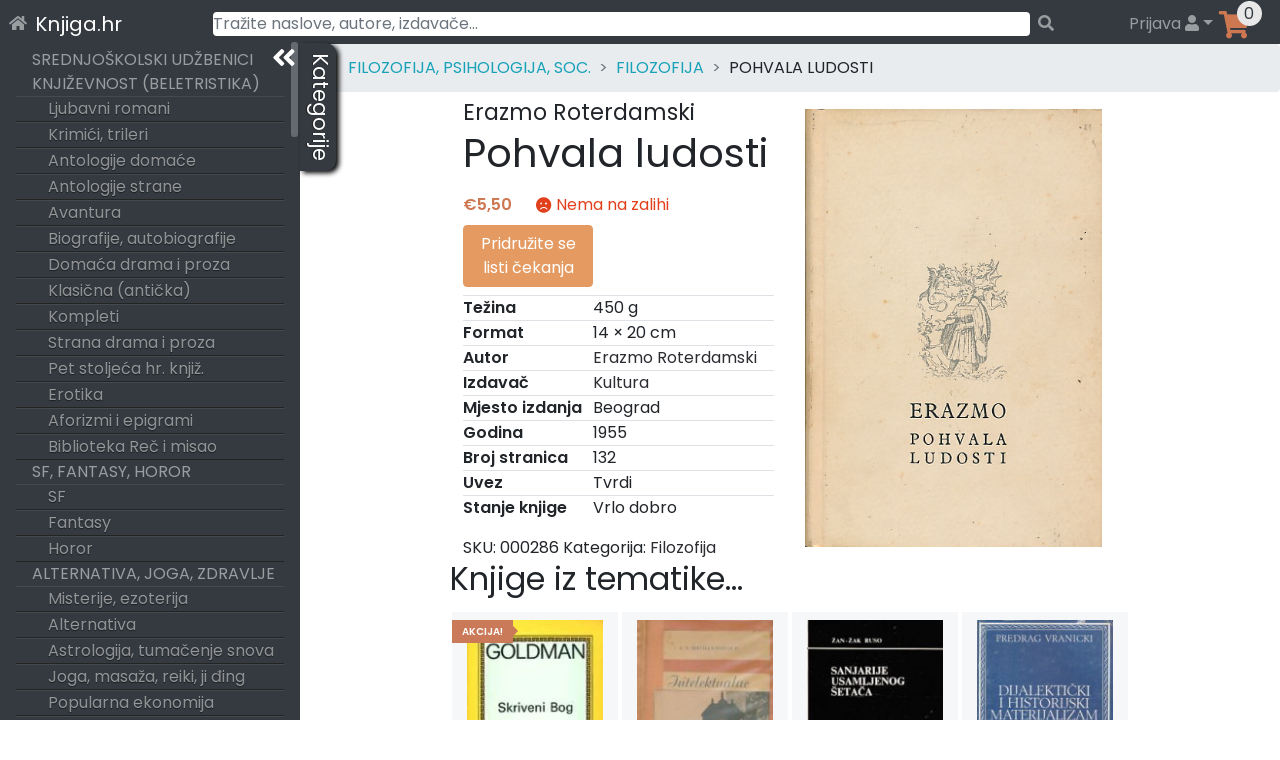

--- FILE ---
content_type: text/html; charset=UTF-8
request_url: https://knjiga.hr/pohvala-ludosti-erazmo-roterdamski-1
body_size: 74294
content:
<!DOCTYPE html>
<html lang="hr">
<head>
    <meta charset="UTF-8">
    <meta name="viewport" content="width=device-width, initial-scale=1">
    <meta http-equiv="X-UA-Compatible" content="IE=edge">
    <link rel="profile" href="https://gmpg.org/xfn/11">
    <link rel="preload" href="https://knjiga.hr/wp-content/themes/wp-bootstrap-starter/inc/assets/fontawesome-free/webfonts/knjiga-fa-solid-900.woff2" as="font" type="font/woff2" crossorigin="anonymous" />
<!--    <link rel="preload" href="https://fonts.gstatic.com/s/poppins/v15/pxiEyp8kv8JHgFVrJJbecmNE.woff2" as="font" type="font/woff2" crossorigin="anonymous" />
    <link rel="preload" href="https://fonts.gstatic.com/s/poppins/v15/pxiEyp8kv8JHgFVrJJfecg.woff2" as="font" type="font/woff2" crossorigin="anonymous" />
    <link rel="preload" href="https://fonts.gstatic.com/s/poppins/v15/pxiByp8kv8JHgFVrLEj6Z11lFc-K.woff2" as="font" type="font/woff2" crossorigin="anonymous" />
    <link rel="preload" href="https://fonts.gstatic.com/s/poppins/v15/pxiByp8kv8JHgFVrLEj6Z1xlFQ.woff2" as="font" type="font/woff2" crossorigin="anonymous" />
-->
<title>Pohvala ludosti &#8211; Knjiga.hr</title>
<meta name='robots' content='max-image-preview:large' />

<!-- Google Tag Manager for WordPress by gtm4wp.com -->
<script data-cfasync="false" data-pagespeed-no-defer>
	var gtm4wp_datalayer_name = "dataLayer";
	var dataLayer = dataLayer || [];
	const gtm4wp_use_sku_instead = 1;
	const gtm4wp_id_prefix = '';
	const gtm4wp_remarketing = false;
	const gtm4wp_eec = true;
	const gtm4wp_classicec = true;
	const gtm4wp_currency = 'EUR';
	const gtm4wp_product_per_impression = 15;
	const gtm4wp_needs_shipping_address = false;
	const gtm4wp_business_vertical = 'retail';
	const gtm4wp_business_vertical_id = 'id';
</script>
<!-- End Google Tag Manager for WordPress by gtm4wp.com --><link rel='dns-prefetch' href='//maps.googleapis.com' />
<link rel='dns-prefetch' href='//unpkg.com' />
<link rel="alternate" type="application/rss+xml" title="Knjiga.hr &raquo; Kanal" href="https://knjiga.hr/feed/" />
<link rel="alternate" type="application/rss+xml" title="Knjiga.hr &raquo; Kanal komentara" href="https://knjiga.hr/comments/feed/" />
<link rel="alternate" type="application/rss+xml" title="Knjiga.hr &raquo; Pohvala ludosti Kanal komentara" href="https://knjiga.hr/pohvala-ludosti-erazmo-roterdamski-1/feed/" />
<style id='wp-img-auto-sizes-contain-inline-css' type='text/css'>
img:is([sizes=auto i],[sizes^="auto," i]){contain-intrinsic-size:3000px 1500px}
/*# sourceURL=wp-img-auto-sizes-contain-inline-css */
</style>
<style id='classic-theme-styles-inline-css' type='text/css'>
/*! This file is auto-generated */
.wp-block-button__link{color:#fff;background-color:#32373c;border-radius:9999px;box-shadow:none;text-decoration:none;padding:calc(.667em + 2px) calc(1.333em + 2px);font-size:1.125em}.wp-block-file__button{background:#32373c;color:#fff;text-decoration:none}
/*# sourceURL=/wp-includes/css/classic-themes.min.css */
</style>
<style id='woocommerce-inline-inline-css' type='text/css'>
.woocommerce form .form-row .required { visibility: visible; }
/*# sourceURL=woocommerce-inline-inline-css */
</style>
<link rel='stylesheet' id='woocommerce-gls-print-label-css' href='https://knjiga.hr/wp-content/plugins/woo-gls-print-label-and-tracking-code/assets/frontend.css?ver=6.9' type='text/css' media='all' />
<link rel='stylesheet' id='wp-bootstrap-starter-bootstrap-css-css' href='https://knjiga.hr/wp-content/themes/wp-bootstrap-starter/inc/assets/bootstrap/dist/css/bootstrap.min.css?ver=6.9' type='text/css' media='all' />
<link rel='stylesheet' id='wp-bootstrap-starter-fontawesome-cdn-css' href='https://knjiga.hr/wp-content/themes/wp-bootstrap-starter/inc/assets/fontawesome-free/css/knjiga-icons.css?ver=6.9' type='text/css' media='all' />
<link rel='stylesheet' id='wp-bootstrap-starter-style-css' href='https://knjiga.hr/wp-content/themes/wp-bootstrap-starter/style.css?ver=6.9' type='text/css' media='all' />
<link rel='stylesheet' id='simplebar-scrollbar-css-css' href='https://knjiga.hr/wp-content/themes/wp-bootstrap-starter/inc/assets/simplebar-master/simplebar.css?ver=6.9' type='text/css' media='all' />
<link rel='stylesheet' id='wpsolr-facet-range-css-css' href='https://knjiga.hr/wp-content/plugins/wpsolr-pro/wpsolr/pro/extensions/theme/template/facet-range/wpsolr-facet-range.css?ver=21.6' type='text/css' media='all' />
<link rel='stylesheet' id='flexible-shipping-free-shipping-css' href='https://knjiga.hr/wp-content/plugins/flexible-shipping/assets/dist/css/free-shipping.css?ver=4.21.5.2' type='text/css' media='all' />
<script type="text/javascript">
            window._nslDOMReady = function (callback) {
                if ( document.readyState === "complete" || document.readyState === "interactive" ) {
                    callback();
                } else {
                    document.addEventListener( "DOMContentLoaded", callback );
                }
            };
            </script><script type="text/javascript" src="https://knjiga.hr/wp-includes/js/jquery/jquery.min.js?ver=3.7.1" id="jquery-core-js"></script>
<script type="text/javascript" src="https://knjiga.hr/wp-includes/js/jquery/jquery-migrate.min.js?ver=3.4.1" id="jquery-migrate-js"></script>
<script type="text/javascript" src="https://knjiga.hr/wp-content/plugins/woocommerce/assets/js/jquery-blockui/jquery.blockUI.min.js?ver=2.7.0-wc.10.4.3" id="wc-jquery-blockui-js" defer="defer" data-wp-strategy="defer"></script>
<script type="text/javascript" id="wc-add-to-cart-js-extra">
/* <![CDATA[ */
var wc_add_to_cart_params = {"ajax_url":"/wp-admin/admin-ajax.php","wc_ajax_url":"/?wc-ajax=%%endpoint%%","i18n_view_cart":"Vidi ko\u0161aricu","cart_url":"https://knjiga.hr/kosarica/","is_cart":"","cart_redirect_after_add":"no"};
//# sourceURL=wc-add-to-cart-js-extra
/* ]]> */
</script>
<script type="text/javascript" src="https://knjiga.hr/wp-content/plugins/woocommerce/assets/js/frontend/add-to-cart.min.js?ver=10.4.3" id="wc-add-to-cart-js" defer="defer" data-wp-strategy="defer"></script>
<script type="text/javascript" src="https://knjiga.hr/wp-content/plugins/woocommerce/assets/js/js-cookie/js.cookie.min.js?ver=2.1.4-wc.10.4.3" id="wc-js-cookie-js" defer="defer" data-wp-strategy="defer"></script>
<script type="text/javascript" id="woocommerce-js-extra">
/* <![CDATA[ */
var woocommerce_params = {"ajax_url":"/wp-admin/admin-ajax.php","wc_ajax_url":"/?wc-ajax=%%endpoint%%","i18n_password_show":"Prika\u017ei lozinku","i18n_password_hide":"Sakrij lozinku"};
//# sourceURL=woocommerce-js-extra
/* ]]> */
</script>
<script type="text/javascript" src="https://knjiga.hr/wp-content/plugins/woocommerce/assets/js/frontend/woocommerce.min.js?ver=10.4.3" id="woocommerce-js" defer="defer" data-wp-strategy="defer"></script>
<script type="text/javascript" src="https://knjiga.hr/wp-content/plugins/duracelltomi-google-tag-manager/js/gtm4wp-woocommerce-classic.js?ver=1.16.2" id="gtm4wp-woocommerce-classic-js"></script>
<script type="text/javascript" src="https://knjiga.hr/wp-content/plugins/duracelltomi-google-tag-manager/js/gtm4wp-woocommerce-enhanced.js?ver=1.16.2" id="gtm4wp-woocommerce-enhanced-js"></script>
<script type="text/javascript" src="https://unpkg.com/@googlemaps/markerclusterer@2.0.8/dist/index.min.js" id="woocommerce-gls-print-label_markercluster-js"></script>
<script type="text/javascript" src="https://knjiga.hr/wp-content/plugins/woo-gls-print-label-and-tracking-code/assets/frontend.js?ver=6.9" id="woocommerce-gls-print-label-js"></script>
<script type="text/javascript" id="woocommerce-gls-print-label-js-after">
/* <![CDATA[ */
				var LocationsForMap = [{"ID":"1172798","GLSID":"HR10000-PARCELLOCK61","Name":"GLS Paketomat 1034 - Trnjanska cesta 67","Address":"Trnjanska cesta 67","CtrCode":"HR","ZipCode":"10000","CityName":"Zagreb","Contact":"","ContactPhone":"","IsCODHandler":"1","IsParcelLocker":"1","GeoLat":"45.79557","GeoLng":"15.980639"},{"ID":"1172799","GLSID":"HR10000-PARCELLOC106","Name":"GLS Paketomat 1065 - Ilica 437","Address":"Ilica 437","CtrCode":"HR","ZipCode":"10000","CityName":"Zagreb","Contact":"","ContactPhone":"","IsCODHandler":"1","IsParcelLocker":"1","GeoLat":"45.812466","GeoLng":"15.901064"},{"ID":"1172800","GLSID":"HR10000-PLOCKER126","Name":"GLS Paketomat 10130 - Poljacka ulica 35","Address":"Poljacka ulica 35","CtrCode":"HR","ZipCode":"10000","CityName":"Zagreb","Contact":"","ContactPhone":"","IsCODHandler":"1","IsParcelLocker":"1","GeoLat":"45.809986","GeoLng":"15.920711"},{"ID":"1172801","GLSID":"HR10000-PARCELSHOP17","Name":"CRODUX ZAGREB, SLAVONSKA AVENIJA","Address":"Slavonska avenija 11 c","CtrCode":"HR","ZipCode":"10000","CityName":"Zagreb","Contact":"","ContactPhone":"","IsCODHandler":"1","IsParcelLocker":"0","GeoLat":"45.801476","GeoLng":"16.054575"},{"ID":"1172802","GLSID":"HR10000-PARCELLOCK69","Name":"GLS Paketomat 1040 - Ul. Ante Topica Mimare 38","Address":"Ul. Ante Topic - Mimare 38","CtrCode":"HR","ZipCode":"10000","CityName":"Zagreb","Contact":"","ContactPhone":"","IsCODHandler":"1","IsParcelLocker":"1","GeoLat":"45.807518","GeoLng":"15.903285"},{"ID":"1172803","GLSID":"HR10000-PARCELLOCK65","Name":"GLS Paketomat 1421 - Laniste 17d","Address":"Laniste 17 d","CtrCode":"HR","ZipCode":"10000","CityName":"Zagreb","Contact":"","ContactPhone":"","IsCODHandler":"1","IsParcelLocker":"1","GeoLat":"45.772606","GeoLng":"15.944644"},{"ID":"1172804","GLSID":"HR10000-PARCELLOCK76","Name":"GLS Paketomat 1419 - Zagrebacka cesta 194","Address":"Zagrebacka cesta 194","CtrCode":"HR","ZipCode":"10000","CityName":"Zagreb","Contact":"","ContactPhone":"","IsCODHandler":"1","IsParcelLocker":"1","GeoLat":"45.800995","GeoLng":"15.91414"},{"ID":"1172805","GLSID":"HR10000-PARCELLOCK77","Name":"GLS Paketomat 1046 - Matka Bastijana 54","Address":"Matka Bastijana 54","CtrCode":"HR","ZipCode":"10000","CityName":"Zagreb","Contact":"","ContactPhone":"","IsCODHandler":"1","IsParcelLocker":"1","GeoLat":"45.800625","GeoLng":"15.929273"},{"ID":"1172806","GLSID":"HR10000-PLOCKER082","Name":"GLS Paketomat 1460 - Remetinecka cesta 11","Address":"Remetinecka cesta 11","CtrCode":"HR","ZipCode":"10000","CityName":"Zagreb","Contact":"","ContactPhone":"","IsCODHandler":"1","IsParcelLocker":"1","GeoLat":"45.78086","GeoLng":"15.95509"},{"ID":"1172807","GLSID":"HR10000-PLOCKER080","Name":"GLS Paketomat 1301 - Trg Volovcica 1","Address":"Trg Volovcica 1","CtrCode":"HR","ZipCode":"10000","CityName":"Zagreb","Contact":"","ContactPhone":"","IsCODHandler":"1","IsParcelLocker":"1","GeoLat":"45.81057","GeoLng":"16.016329"},{"ID":"1172808","GLSID":"HR10000-PLOCKER127","Name":"GLS Paketomat 1556 - Grizanska 50","Address":"Grizanska 50","CtrCode":"HR","ZipCode":"10000","CityName":"Zagreb","Contact":"","ContactPhone":"","IsCODHandler":"1","IsParcelLocker":"1","GeoLat":"45.837795","GeoLng":"16.047947"},{"ID":"1172809","GLSID":"HR10000-PARCELLOCK75","Name":"GLS Paketomat 1045 - Zagrebacka cesta 186b","Address":"Zagrebacka cesta 186 b","CtrCode":"HR","ZipCode":"10000","CityName":"Zagreb","Contact":"","ContactPhone":"","IsCODHandler":"1","IsParcelLocker":"1","GeoLat":"45.8022","GeoLng":"15.917009"},{"ID":"1172810","GLSID":"HR10000-PLOCKER133","Name":"GLS Paketomat 1625 - Samoborska cesta 255","Address":"Samoborska cesta 255","CtrCode":"HR","ZipCode":"10000","CityName":"Zagreb","Contact":"","ContactPhone":"","IsCODHandler":"1","IsParcelLocker":"1","GeoLat":"45.814754","GeoLng":"15.836305"},{"ID":"1172811","GLSID":"HR10000-PARCELSHOP05","Name":"PETROL ZAGREB, SAMOBORSKA","Address":"SAMOBORSKA CESTA 225","CtrCode":"HR","ZipCode":"10000","CityName":"Zagreb","Contact":"","ContactPhone":"","IsCODHandler":"1","IsParcelLocker":"0","GeoLat":"45.81465","GeoLng":"15.844358"},{"ID":"1172812","GLSID":"HR10000-PARCELLOCK11","Name":"GLS Paketomat 1008 - Gracanska cesta 67","Address":"Gracanska cesta 67","CtrCode":"HR","ZipCode":"10000","CityName":"Zagreb","Contact":"","ContactPhone":"","IsCODHandler":"1","IsParcelLocker":"1","GeoLat":"45.8508","GeoLng":"15.9747"},{"ID":"1172813","GLSID":"HR10000-PSHOP015","Name":"PAKET SHOP INOVINE KIOSK (662)","Address":"Trnsko 29","CtrCode":"HR","ZipCode":"10000","CityName":"Zagreb","Contact":"","ContactPhone":"","IsCODHandler":"1","IsParcelLocker":"0","GeoLat":"45.77234","GeoLng":"15.965382"},{"ID":"1172814","GLSID":"HR10000-PSHOP011","Name":"PAKETSHOP INOVINE KIOSK (651)","Address":"Savska kod kbr. 76","CtrCode":"HR","ZipCode":"10000","CityName":"Zagreb","Contact":"","ContactPhone":"","IsCODHandler":"1","IsParcelLocker":"0","GeoLat":"45.79679","GeoLng":"15.960198"},{"ID":"1172815","GLSID":"HR10000-PLOCKER134","Name":"GLS Paketomat 10133 - Kranjceviceva ulica 1","Address":"Kranjceviceva ulica 1","CtrCode":"HR","ZipCode":"10000","CityName":"Zagreb","Contact":"","ContactPhone":"","IsCODHandler":"1","IsParcelLocker":"1","GeoLat":"45.803375","GeoLng":"15.961934"},{"ID":"1172816","GLSID":"HR10000-PSHOP037","Name":"PAKETSHOP INOVINE KIOSK (697)","Address":"Freudova  1\/3","CtrCode":"HR","ZipCode":"10000","CityName":"Zagreb","Contact":"","ContactPhone":"","IsCODHandler":"1","IsParcelLocker":"0","GeoLat":"45.7771","GeoLng":"15.972194"},{"ID":"1172817","GLSID":"HR10000-PLOCKER106","Name":"GLS Paketomat 1308 - Ulica Cvijete Zuzoric 45","Address":"Ulica Cvijete Zuzoric 45","CtrCode":"HR","ZipCode":"10000","CityName":"Zagreb","Contact":"","ContactPhone":"","IsCODHandler":"1","IsParcelLocker":"1","GeoLat":"45.79608","GeoLng":"15.99684"},{"ID":"1172818","GLSID":"HR10000-PARCELLOCK74","Name":"GLS Paketomat 1044 - Rudeska cesta 69","Address":"Rudeska cesta 69","CtrCode":"HR","ZipCode":"10000","CityName":"Zagreb","Contact":"","ContactPhone":"","IsCODHandler":"1","IsParcelLocker":"1","GeoLat":"45.798218","GeoLng":"15.919999"},{"ID":"1172819","GLSID":"HR10000-PLOCKER112","Name":"GLS Paketomat 10123 - Ulica Ivane Brlic Mazuranic 72","Address":"Ulica Ivane Brlic Mazuranic 72","CtrCode":"HR","ZipCode":"10000","CityName":"Zagreb","Contact":"","ContactPhone":"","IsCODHandler":"1","IsParcelLocker":"1","GeoLat":"45.807083","GeoLng":"15.891568"},{"ID":"1172820","GLSID":"HR10000-PARCELLOCK37","Name":"GLS Paketomat 1021 - Setaliste 150 brigade HV-a 5","Address":"Setaliste 150 brigade Hrvatske vojske 5","CtrCode":"HR","ZipCode":"10000","CityName":"Zagreb","Contact":"","ContactPhone":"","IsCODHandler":"1","IsParcelLocker":"1","GeoLat":"45.7979","GeoLng":"15.9064"},{"ID":"1172821","GLSID":"HR10000-PLOCKER091","Name":"GLS Paketomat 1302 - Drinska ulica 8b","Address":"Drinska ulica 8 b","CtrCode":"HR","ZipCode":"10000","CityName":"Zagreb","Contact":"","ContactPhone":"","IsCODHandler":"1","IsParcelLocker":"1","GeoLat":"45.79425","GeoLng":"15.990217"},{"ID":"1172822","GLSID":"HR10000-PARCELLOCK06","Name":"GLS Paketomat 1005 - Trg Ivana Kukuljevica 12","Address":"Trg Ivana Kukuljevica 12","CtrCode":"HR","ZipCode":"10000","CityName":"Zagreb","Contact":"","ContactPhone":"","IsCODHandler":"1","IsParcelLocker":"1","GeoLat":"45.8042","GeoLng":"15.8963"},{"ID":"1172823","GLSID":"HR10000-PLOCKER147","Name":"GLS Paketomat 10145 - Korculanska ul. 3d","Address":"Korculanska ul. 3 d","CtrCode":"HR","ZipCode":"10000","CityName":"Zagreb","Contact":"","ContactPhone":"","IsCODHandler":"1","IsParcelLocker":"1","GeoLat":"45.80045","GeoLng":"16.001198"},{"ID":"1172824","GLSID":"HR10000-PLOCKER071","Name":"GLS Paketomat 1542 - Ulica Svetog Leopolda Mandica 39A","Address":"Ulica Svetog Leopolda Mandica 39 A","CtrCode":"HR","ZipCode":"10000","CityName":"Zagreb","Contact":"","ContactPhone":"","IsCODHandler":"1","IsParcelLocker":"1","GeoLat":"45.83087","GeoLng":"16.041334"},{"ID":"1172825","GLSID":"HR10000-PLOCKER034","Name":"GLS Paketomat 1450 - Draganici 27","Address":"Draganici 27","CtrCode":"HR","ZipCode":"10000","CityName":"Zagreb","Contact":"","ContactPhone":"","IsCODHandler":"1","IsParcelLocker":"1","GeoLat":"45.76012","GeoLng":"16.008085"},{"ID":"1172826","GLSID":"HR10000-PARCELSHOP02","Name":"PETROL ZAGREB, ZAGREBA\u010cKA","Address":"ZAGREBA\u010cKA CESTA 169","CtrCode":"HR","ZipCode":"10000","CityName":"Zagreb","Contact":"","ContactPhone":"","IsCODHandler":"1","IsParcelLocker":"0","GeoLat":"45.80368","GeoLng":"15.919011"},{"ID":"1172827","GLSID":"HR10000-PLOCKER060","Name":"GLS Paketomat 1097 - Radnicka cesta 230","Address":"Radnicka cesta 230","CtrCode":"HR","ZipCode":"10000","CityName":"Zagreb","Contact":"","ContactPhone":"","IsCODHandler":"1","IsParcelLocker":"1","GeoLat":"45.776085","GeoLng":"16.056114"},{"ID":"1172828","GLSID":"HR10000-PLOCKER040","Name":"GLS Paketomat 1089 - Ilica 298","Address":"Ilica 298","CtrCode":"HR","ZipCode":"10000","CityName":"Zagreb","Contact":"","ContactPhone":"","IsCODHandler":"1","IsParcelLocker":"1","GeoLat":"45.814014","GeoLng":"15.928485"},{"ID":"1172829","GLSID":"HR10000-PLOCKER135","Name":"GLS Paketomat 10134 - Trsatska ul. 17","Address":"Trsatska ul. 17","CtrCode":"HR","ZipCode":"10000","CityName":"Zagreb","Contact":"","ContactPhone":"","IsCODHandler":"1","IsParcelLocker":"1","GeoLat":"45.797226","GeoLng":"15.947615"},{"ID":"1172830","GLSID":"HR10000-PLOCKER093","Name":"GLS Paketomat 1304 - Trnjanska cesta 48","Address":"Trnjanska cesta 48","CtrCode":"HR","ZipCode":"10000","CityName":"Zagreb","Contact":"","ContactPhone":"","IsCODHandler":"1","IsParcelLocker":"1","GeoLat":"45.798904","GeoLng":"15.980448"},{"ID":"1172831","GLSID":"HR10000-PLOCKER113","Name":"GLS Paketomat 10124 - Cirkovci 8","Address":"Cirkovci 8","CtrCode":"HR","ZipCode":"10000","CityName":"Zagreb","Contact":"","ContactPhone":"","IsCODHandler":"1","IsParcelLocker":"1","GeoLat":"45.80731","GeoLng":"15.923793"},{"ID":"1172832","GLSID":"HR10000-PARCELLOC102","Name":"GLS Paketomat 1061 - Zagorska ul. 22","Address":"Zagorska ul. 22","CtrCode":"HR","ZipCode":"10000","CityName":"Zagreb","Contact":"","ContactPhone":"","IsCODHandler":"1","IsParcelLocker":"1","GeoLat":"45.80712","GeoLng":"15.941711"},{"ID":"1172833","GLSID":"HR10000-PLOCKER094","Name":"GLS Paketomat 1305 - Rapska ulica 14","Address":"Rapska ulica 14","CtrCode":"HR","ZipCode":"10000","CityName":"Zagreb","Contact":"","ContactPhone":"","IsCODHandler":"1","IsParcelLocker":"1","GeoLat":"45.79911","GeoLng":"15.999241"},{"ID":"1172834","GLSID":"HR10000-PLOCKER005","Name":"GLS Paketomat 1525 - Trnava I. 106b","Address":"Trnava I. 106 b","CtrCode":"HR","ZipCode":"10000","CityName":"Zagreb","Contact":"","ContactPhone":"","IsCODHandler":"1","IsParcelLocker":"1","GeoLat":"45.811516","GeoLng":"16.060265"},{"ID":"1172835","GLSID":"HR10000-PLOCKER063","Name":"GLS Paketomat 10100 - Prisavlje 8","Address":"Prisavlje 8","CtrCode":"HR","ZipCode":"10000","CityName":"Zagreb","Contact":"","ContactPhone":"","IsCODHandler":"1","IsParcelLocker":"1","GeoLat":"45.790184","GeoLng":"15.964774"},{"ID":"1172836","GLSID":"HR10000-PLOCKER008","Name":"GLS Paketomat 1074 - Krceliceva 27a","Address":"Krceliceva 27 a","CtrCode":"HR","ZipCode":"10000","CityName":"Zagreb","Contact":"","ContactPhone":"","IsCODHandler":"1","IsParcelLocker":"1","GeoLat":"45.819855","GeoLng":"15.937744"},{"ID":"1172837","GLSID":"HR10000-PLOCKER148","Name":"GLS Paketomat 1562 - Ul. Vile Velebita 8a","Address":"Ul. Vile Velebita 8 a","CtrCode":"HR","ZipCode":"10000","CityName":"Zagreb","Contact":"","ContactPhone":"","IsCODHandler":"1","IsParcelLocker":"1","GeoLat":"45.835705","GeoLng":"16.059052"},{"ID":"1172838","GLSID":"HR10000-PLOCKER081","Name":"GLS Paketomat 10109 - Ozaljska ulica 31","Address":"Ozaljska ulica 31","CtrCode":"HR","ZipCode":"10000","CityName":"Zagreb","Contact":"","ContactPhone":"","IsCODHandler":"1","IsParcelLocker":"1","GeoLat":"45.79837","GeoLng":"15.9474"},{"ID":"1172839","GLSID":"HR10000-PLOCKER059","Name":"GLS Paketomat 1539 - Ulica kneza Branimira 119b\/c\/d","Address":"Ulica kneza Branimira 119 b\/c\/d","CtrCode":"HR","ZipCode":"10000","CityName":"Zagreb","Contact":"","ContactPhone":"","IsCODHandler":"1","IsParcelLocker":"1","GeoLat":"45.81798","GeoLng":"16.041521"},{"ID":"1172840","GLSID":"HR10000-PLOCKER038","Name":"GLS Paketomat 1088 - Srebrnjak 102","Address":"Srebrnjak 102","CtrCode":"HR","ZipCode":"10000","CityName":"Zagreb","Contact":"","ContactPhone":"","IsCODHandler":"1","IsParcelLocker":"1","GeoLat":"45.825756","GeoLng":"15.992689"},{"ID":"1172841","GLSID":"HR10298-PLOCKER001","Name":"GLS Paketomat 1111 - Bukovacka cesta 16","Address":"Bukovacka 16","CtrCode":"HR","ZipCode":"10000","CityName":"Zagreb","Contact":"","ContactPhone":"","IsCODHandler":"1","IsParcelLocker":"1","GeoLat":"45.825188","GeoLng":"16.010933"},{"ID":"1172842","GLSID":"HR10000-PLOCKER114","Name":"GLS Paketomat 1310 - Oreskoviceva ulica 18","Address":"Oreskoviceva ulica 18","CtrCode":"HR","ZipCode":"10000","CityName":"Zagreb","Contact":"","ContactPhone":"","IsCODHandler":"1","IsParcelLocker":"1","GeoLat":"45.760212","GeoLng":"15.988395"},{"ID":"1172843","GLSID":"HR10000-PLOCKER122","Name":"GLS Paketomat 1717 - Odranska ulica 12","Address":"Odranska ulica 12","CtrCode":"HR","ZipCode":"10000","CityName":"Zagreb","Contact":"","ContactPhone":"","IsCODHandler":"1","IsParcelLocker":"1","GeoLat":"45.79255","GeoLng":"15.962844"},{"ID":"1172844","GLSID":"HR10000-PLOCKER095","Name":"GLS Paketomat 1713 - Prisavlje 2","Address":"Prisavlje 2","CtrCode":"HR","ZipCode":"10000","CityName":"Zagreb","Contact":"","ContactPhone":"","IsCODHandler":"1","IsParcelLocker":"1","GeoLat":"45.789997","GeoLng":"15.960113"},{"ID":"1172845","GLSID":"HR10000-PLOCKER150","Name":"GLS Paketomat 1563 - Cucerska cesta 79a","Address":"Cucerska cesta 79 a","CtrCode":"HR","ZipCode":"10000","CityName":"Zagreb","Contact":"","ContactPhone":"","IsCODHandler":"1","IsParcelLocker":"1","GeoLat":"45.865242","GeoLng":"16.05547"},{"ID":"1172846","GLSID":"HR32270-PARCELLOCK01","Name":"GLS Paketomat 3208 - Bozidara Magovca 69","Address":"Bozidara Magovca 69","CtrCode":"HR","ZipCode":"10000","CityName":"Zagreb","Contact":"","ContactPhone":"","IsCODHandler":"1","IsParcelLocker":"1","GeoLat":"45.76971","GeoLng":"15.994776"},{"ID":"1172847","GLSID":"HR10000-PLOCKER108","Name":"GLS Paketomat 1309 - Kozari bok 8","Address":"Kozari bok 8","CtrCode":"HR","ZipCode":"10000","CityName":"Zagreb","Contact":"","ContactPhone":"","IsCODHandler":"1","IsParcelLocker":"1","GeoLat":"45.796795","GeoLng":"16.04535"},{"ID":"1172848","GLSID":"HR10000-PLOCKER058","Name":"GLS Paketomat 1455 - Bozidara Magovca 157","Address":"Bozidara Magovca 157","CtrCode":"HR","ZipCode":"10000","CityName":"Zagreb","Contact":"","ContactPhone":"","IsCODHandler":"1","IsParcelLocker":"1","GeoLat":"45.771744","GeoLng":"16.00155"},{"ID":"1172849","GLSID":"HR10000-PLOCKER056","Name":"GLS Paketomat 1537 - Trg Svetog Simuna 1","Address":"Trg Svetog Simuna 1","CtrCode":"HR","ZipCode":"10000","CityName":"Zagreb","Contact":"","ContactPhone":"","IsCODHandler":"1","IsParcelLocker":"1","GeoLat":"45.875557","GeoLng":"16.014372"},{"ID":"1172850","GLSID":"HR10000-PARCELLOCK53","Name":"GLS Paketomat 1028 - Ravenska ul. 14","Address":"Ravenska ul. 14","CtrCode":"HR","ZipCode":"10000","CityName":"Zagreb","Contact":"","ContactPhone":"","IsCODHandler":"1","IsParcelLocker":"1","GeoLat":"45.813595","GeoLng":"16.02652"},{"ID":"1172851","GLSID":"HR10000-PARCELLOCK54","Name":"GLS Paketomat 1029 - Zagrebacka cesta 78","Address":"Zagrebacka cesta 78","CtrCode":"HR","ZipCode":"10000","CityName":"Zagreb","Contact":"","ContactPhone":"","IsCODHandler":"1","IsParcelLocker":"1","GeoLat":"45.809433","GeoLng":"15.9277"},{"ID":"1172852","GLSID":"HR10000-PARCELLOCK55","Name":"GLS Paketomat 1030 - Dane Duica 3","Address":"Dane Duica 3","CtrCode":"HR","ZipCode":"10000","CityName":"Zagreb","Contact":"","ContactPhone":"","IsCODHandler":"1","IsParcelLocker":"1","GeoLat":"45.789394","GeoLng":"16.00575"},{"ID":"1172853","GLSID":"HR10000-PARCELLOCK58","Name":"GLS Paketomat 1511 - Svetice 33","Address":"Svetice 33","CtrCode":"HR","ZipCode":"10000","CityName":"Zagreb","Contact":"","ContactPhone":"","IsCODHandler":"1","IsParcelLocker":"1","GeoLat":"45.81343","GeoLng":"16.013428"},{"ID":"1172854","GLSID":"HR10000-PARCELLOCK59","Name":"GLS Paketomat 1512 - Aleja Antuna Augustincica 16","Address":"Aleja Antuna Augustincica 16","CtrCode":"HR","ZipCode":"10000","CityName":"Zagreb","Contact":"","ContactPhone":"","IsCODHandler":"1","IsParcelLocker":"1","GeoLat":"45.81918","GeoLng":"16.027828"},{"ID":"1172855","GLSID":"HR10408-PARCELLOC002","Name":"GLS Paketomat 1433 - Karaznik 7","Address":"Karaznik 7","CtrCode":"HR","ZipCode":"10000","CityName":"Zagreb","Contact":"","ContactPhone":"","IsCODHandler":"1","IsParcelLocker":"1","GeoLat":"45.81866","GeoLng":"15.869411"},{"ID":"1172856","GLSID":"HR10000-PARCELLOCK81","Name":"GLS Paketomat 1048 - Slavonska avenija 100","Address":"Slavonska avenija 100","CtrCode":"HR","ZipCode":"10000","CityName":"Zagreb","Contact":"","ContactPhone":"","IsCODHandler":"1","IsParcelLocker":"1","GeoLat":"45.804657","GeoLng":"16.084707"},{"ID":"1172857","GLSID":"HR10000-PLOCKER089","Name":"GLS Paketomat 1548 - Ulica kneza Branimira 103a","Address":"Ulica kneza Branimira 103 a","CtrCode":"HR","ZipCode":"10000","CityName":"Zagreb","Contact":"","ContactPhone":"","IsCODHandler":"1","IsParcelLocker":"1","GeoLat":"45.814854","GeoLng":"16.025713"},{"ID":"1172858","GLSID":"HR10000-PLOCKER138","Name":"GLS Paketomat 10136 - Jackovina 32","Address":"Jackovina 32","CtrCode":"HR","ZipCode":"10000","CityName":"Zagreb","Contact":"","ContactPhone":"","IsCODHandler":"1","IsParcelLocker":"1","GeoLat":"45.817287","GeoLng":"15.901741"},{"ID":"1172859","GLSID":"HR10000-PLOCKER054","Name":"GLS Paketomat 1535 - Dobropoljska ulica 17","Address":"Dobropoljska ulica 17","CtrCode":"HR","ZipCode":"10000","CityName":"Zagreb","Contact":"","ContactPhone":"","IsCODHandler":"1","IsParcelLocker":"1","GeoLat":"45.814724","GeoLng":"16.051275"},{"ID":"1172860","GLSID":"HR10000-PARCELLOCK18","Name":"GLS Paketomat 1009 - Samoborska cesta 112","Address":"Samoborska cesta 112","CtrCode":"HR","ZipCode":"10000","CityName":"Zagreb","Contact":"","ContactPhone":"","IsCODHandler":"1","IsParcelLocker":"1","GeoLat":"45.8118","GeoLng":"15.88"},{"ID":"1172861","GLSID":"HR10000-PLOCKER013","Name":"GLS Paketomat 1076 - Zdihovska ulica 33","Address":"Zdihovska ulica 33","CtrCode":"HR","ZipCode":"10000","CityName":"Zagreb","Contact":"","ContactPhone":"","IsCODHandler":"1","IsParcelLocker":"1","GeoLat":"45.764088","GeoLng":"15.929452"},{"ID":"1172862","GLSID":"HR10000-PLOCKER116","Name":"GLS Paketomat 1311 - Ulica Karela Zahradnika 16a","Address":"Ulica Karela Zahradnika 16 a","CtrCode":"HR","ZipCode":"10000","CityName":"Zagreb","Contact":"","ContactPhone":"","IsCODHandler":"1","IsParcelLocker":"1","GeoLat":"45.76141","GeoLng":"15.9866"},{"ID":"1172863","GLSID":"HR10000-PLOCKER043","Name":"GLS Paketomat 1090 - Lastovska 2a","Address":"Lastovska 2 a","CtrCode":"HR","ZipCode":"10000","CityName":"Zagreb","Contact":"","ContactPhone":"","IsCODHandler":"1","IsParcelLocker":"1","GeoLat":"45.794117","GeoLng":"15.996173"},{"ID":"1172864","GLSID":"HR10000-PLOCKER052","Name":"GLS Paketomat 1095 - Karlovacka cesta 32f","Address":"Karlovacka cesta 32 f","CtrCode":"HR","ZipCode":"10000","CityName":"Zagreb","Contact":"","ContactPhone":"","IsCODHandler":"1","IsParcelLocker":"1","GeoLat":"45.764877","GeoLng":"15.925694"},{"ID":"1172865","GLSID":"HR10000-PARCELLOCK42","Name":"GLS Paketomat 1415 - Trnsko 21","Address":"Trnsko 21","CtrCode":"HR","ZipCode":"10000","CityName":"Zagreb","Contact":"","ContactPhone":"","IsCODHandler":"1","IsParcelLocker":"1","GeoLat":"45.775","GeoLng":"15.9656"},{"ID":"1172866","GLSID":"HR10000-PARCELLOCK38","Name":"GLS Paketomat 1412 - Froudeova 9","Address":"Froudeova 9","CtrCode":"HR","ZipCode":"10000","CityName":"Zagreb","Contact":"","ContactPhone":"","IsCODHandler":"1","IsParcelLocker":"1","GeoLat":"45.7758","GeoLng":"15.9723"},{"ID":"1172867","GLSID":"HR10000-PARCELLOCK36","Name":"GLS Paketomat 1506 - Zagrebacka cesta 136","Address":"Zagrebacka cesta 136","CtrCode":"HR","ZipCode":"10000","CityName":"Zagreb","Contact":"","ContactPhone":"","IsCODHandler":"1","IsParcelLocker":"1","GeoLat":"45.80481","GeoLng":"15.920481"},{"ID":"1172868","GLSID":"HR10000-PARCELLOCK84","Name":"GLS Paketomat 1050 - Bednjanska ulica 12","Address":"Bednjanska ulica 12","CtrCode":"HR","ZipCode":"10000","CityName":"Zagreb","Contact":"","ContactPhone":"","IsCODHandler":"1","IsParcelLocker":"1","GeoLat":"45.803112","GeoLng":"15.971544"},{"ID":"1172869","GLSID":"HR10000-PLOCKER105","Name":"GLS Paketomat 10118 - Fraterscica 43a","Address":"Fraterscica 43 a","CtrCode":"HR","ZipCode":"10000","CityName":"Zagreb","Contact":"","ContactPhone":"","IsCODHandler":"1","IsParcelLocker":"1","GeoLat":"45.828514","GeoLng":"15.930944"},{"ID":"1172870","GLSID":"HR10000-PLOCKER083","Name":"GLS Paketomat 10110 - Sestinski dol 73","Address":"Sestinski dol 73","CtrCode":"HR","ZipCode":"10000","CityName":"Zagreb","Contact":"","ContactPhone":"","IsCODHandler":"1","IsParcelLocker":"1","GeoLat":"45.82274","GeoLng":"15.94358"},{"ID":"1172871","GLSID":"HR10000-PLOCKER033","Name":"GLS Paketomat 1085 - Matije Divkovica 19a","Address":"Matije Divkovica 19 a","CtrCode":"HR","ZipCode":"10000","CityName":"Zagreb","Contact":"","ContactPhone":"","IsCODHandler":"1","IsParcelLocker":"1","GeoLat":"45.80418","GeoLng":"15.903597"},{"ID":"1172872","GLSID":"HR10000-PLOCKER031","Name":"GLS Paketomat 1083 - Letovanicka ulica 21a","Address":"Letovanicka ulica 21 a","CtrCode":"HR","ZipCode":"10000","CityName":"Zagreb","Contact":"","ContactPhone":"","IsCODHandler":"1","IsParcelLocker":"1","GeoLat":"45.78528","GeoLng":"16.00771"},{"ID":"1172873","GLSID":"HR10000-PARCELLOCK87","Name":"GLS Paketomat 1053 - I.B. Mazuranic 84-90","Address":"I.B. Mazuranic 84","CtrCode":"HR","ZipCode":"10000","CityName":"Zagreb","Contact":"","ContactPhone":"","IsCODHandler":"1","IsParcelLocker":"1","GeoLat":"45.80709","GeoLng":"15.887356"},{"ID":"1172874","GLSID":"HR10000-PLOCKER149","Name":"GLS Paketomat 10146 - Setaliste 150. brigade HV-a 8","Address":"Setaliste 150. brigade Hrvatske vojske 8","CtrCode":"HR","ZipCode":"10000","CityName":"Zagreb","Contact":"","ContactPhone":"","IsCODHandler":"1","IsParcelLocker":"1","GeoLat":"45.79746","GeoLng":"15.908241"},{"ID":"1172875","GLSID":"HR10000-PLOCKER030","Name":"GLS Paketomat 1448 - Zlatarova zlata 4","Address":"Zlatarova zlata 4","CtrCode":"HR","ZipCode":"10000","CityName":"Zagreb","Contact":"","ContactPhone":"","IsCODHandler":"1","IsParcelLocker":"1","GeoLat":"45.757504","GeoLng":"15.943464"},{"ID":"1172876","GLSID":"HR10000-PLOCKER070","Name":"GLS Paketomat 1541 - Slavonska ulica 40","Address":"Slavonska ulica 40","CtrCode":"HR","ZipCode":"10000","CityName":"Zagreb","Contact":"","ContactPhone":"","IsCODHandler":"1","IsParcelLocker":"1","GeoLat":"45.820755","GeoLng":"16.051558"},{"ID":"1172877","GLSID":"HR10000-PLOCKER041","Name":"GLS Paketomat 1532 - Stefanovecka cesta 78","Address":"Stefanovecka cesta 78","CtrCode":"HR","ZipCode":"10000","CityName":"Zagreb","Contact":"","ContactPhone":"","IsCODHandler":"1","IsParcelLocker":"1","GeoLat":"45.81934","GeoLng":"16.048197"},{"ID":"1172878","GLSID":"HR10000-PLOCKER090","Name":"GLS Paketomat 10114 - Ljubljanska avenija 2b","Address":"Ljubljanska avenija 2 b","CtrCode":"HR","ZipCode":"10000","CityName":"Zagreb","Contact":"","ContactPhone":"","IsCODHandler":"1","IsParcelLocker":"1","GeoLat":"45.798122","GeoLng":"15.889552"},{"ID":"1172879","GLSID":"HR10000-PLOCKER111","Name":"GLS Paketomat 1554 - Sjenicarska ul. 4","Address":"Sjenicarska ul. 4","CtrCode":"HR","ZipCode":"10000","CityName":"Zagreb","Contact":"","ContactPhone":"","IsCODHandler":"1","IsParcelLocker":"1","GeoLat":"45.82951","GeoLng":"16.050875"},{"ID":"1172880","GLSID":"HR10000-PLOCKER079","Name":"GLS Paketomat 1459 - Trnsko 32D","Address":"Trnsko 32 D","CtrCode":"HR","ZipCode":"10000","CityName":"Zagreb","Contact":"","ContactPhone":"","IsCODHandler":"1","IsParcelLocker":"1","GeoLat":"45.772137","GeoLng":"15.96414"},{"ID":"1172881","GLSID":"HR10000-PARCELLOCK21","Name":"GLS Paketomat 1408 - Bencekoviceva ulica 23","Address":"Bencekoviceva 23","CtrCode":"HR","ZipCode":"10000","CityName":"Zagreb","Contact":"","ContactPhone":"","IsCODHandler":"1","IsParcelLocker":"1","GeoLat":"45.7834","GeoLng":"15.9604"},{"ID":"1172882","GLSID":"HR10000-PLOCKER036","Name":"GLS Paketomat 1087 - Medarska 69","Address":"Medarska 69","CtrCode":"HR","ZipCode":"10000","CityName":"Zagreb","Contact":"","ContactPhone":"","IsCODHandler":"1","IsParcelLocker":"1","GeoLat":"45.806053","GeoLng":"15.9129305"},{"ID":"1172883","GLSID":"HR10000-PARCELLOCK90","Name":"GLS Paketomat 1422 - Avenija Veceslava Holjevca 38 H","Address":"Avenija Veceslava Holjevca 38 H","CtrCode":"HR","ZipCode":"10000","CityName":"Zagreb","Contact":"","ContactPhone":"","IsCODHandler":"1","IsParcelLocker":"1","GeoLat":"45.76645","GeoLng":"15.9708"},{"ID":"1172884","GLSID":"HR10000-PLOCKER076","Name":"GLS Paketomat 1622 - Gajnice 32","Address":"Gajnice 32","CtrCode":"HR","ZipCode":"10000","CityName":"Zagreb","Contact":"","ContactPhone":"","IsCODHandler":"1","IsParcelLocker":"1","GeoLat":"45.816887","GeoLng":"15.873094"},{"ID":"1172885","GLSID":"HR10000-PLOCKER075","Name":"GLS Paketomat 1544 - Cerska ulica 1A","Address":"Cerska ulica 1 A","CtrCode":"HR","ZipCode":"10000","CityName":"Zagreb","Contact":"","ContactPhone":"","IsCODHandler":"1","IsParcelLocker":"1","GeoLat":"45.824375","GeoLng":"16.042597"},{"ID":"1172886","GLSID":"HR10000-PARCELSHOP16","Name":"CRODUX ZAGREB, SLAVONSKA PARK JUG","Address":"SLAVONSKA AVENIJA 8","CtrCode":"HR","ZipCode":"10000","CityName":"Zagreb","Contact":"","ContactPhone":"","IsCODHandler":"1","IsParcelLocker":"0","GeoLat":"45.796043","GeoLng":"16.012474"},{"ID":"1172887","GLSID":"HR10000-PLOCKER129","Name":"GLS Paketomat 10131 - Zinke Kunc 3a","Address":"Zinke Kunc 3 a","CtrCode":"HR","ZipCode":"10000","CityName":"Zagreb","Contact":"","ContactPhone":"","IsCODHandler":"1","IsParcelLocker":"1","GeoLat":"45.792255","GeoLng":"16.000244"},{"ID":"1172888","GLSID":"HR10000-PLOCKER044","Name":"GLS Paketomat 1619 - Samoborska cesta 161a","Address":"Samoborska cesta 161 a","CtrCode":"HR","ZipCode":"10000","CityName":"Zagreb","Contact":"","ContactPhone":"","IsCODHandler":"1","IsParcelLocker":"1","GeoLat":"45.81251","GeoLng":"15.856773"},{"ID":"1172889","GLSID":"HR10000-PARCELLOCK03","Name":"GLS Paketomat 1002 - Zagrebacka cesta 225","Address":"Zagrebacka cesta 225","CtrCode":"HR","ZipCode":"10000","CityName":"Zagreb","Contact":"","ContactPhone":"","IsCODHandler":"1","IsParcelLocker":"1","GeoLat":"45.7974","GeoLng":"15.910004"},{"ID":"1172890","GLSID":"HR10000-PLOCKER045","Name":"GLS Paketomat 1091 - Savica Sanci 117","Address":"Savica Sanci 117","CtrCode":"HR","ZipCode":"10000","CityName":"Zagreb","Contact":"","ContactPhone":"","IsCODHandler":"1","IsParcelLocker":"1","GeoLat":"45.78758","GeoLng":"16.029701"},{"ID":"1172891","GLSID":"HR10000-PLOCKER047","Name":"GLS Paketomat 1533 - Kapucinska ulica 9","Address":"Kapucinska ulica 9","CtrCode":"HR","ZipCode":"10000","CityName":"Zagreb","Contact":"","ContactPhone":"","IsCODHandler":"1","IsParcelLocker":"1","GeoLat":"45.82638","GeoLng":"16.048615"},{"ID":"1172892","GLSID":"HR10000-PLOCKER074","Name":"GLS Paketomat 1543 - Dubecka 2","Address":"Dubecka 2","CtrCode":"HR","ZipCode":"10000","CityName":"Zagreb","Contact":"","ContactPhone":"","IsCODHandler":"1","IsParcelLocker":"1","GeoLat":"45.828407","GeoLng":"16.078505"},{"ID":"1172893","GLSID":"HR10000-PLOCKER073","Name":"GLS Paketomat 10106 - Ulica grada Vukovara 41","Address":"Ulica grada Vukovara 41","CtrCode":"HR","ZipCode":"10000","CityName":"Zagreb","Contact":"","ContactPhone":"","IsCODHandler":"1","IsParcelLocker":"1","GeoLat":"45.800453","GeoLng":"15.973634"},{"ID":"1172894","GLSID":"HR10000-PLOCKER072","Name":"GLS Paketomat 10105 - Avenija M. Drzica 4","Address":"Avenija M. Drzica 4","CtrCode":"HR","ZipCode":"10000","CityName":"Zagreb","Contact":"","ContactPhone":"","IsCODHandler":"1","IsParcelLocker":"1","GeoLat":"45.80377","GeoLng":"15.993135"},{"ID":"1172895","GLSID":"HR10000-PLOCKER125","Name":"GLS Paketomat 1313 - Svetog Mateja 29","Address":"Svetog Mateja 29","CtrCode":"HR","ZipCode":"10000","CityName":"Zagreb","Contact":"","ContactPhone":"","IsCODHandler":"1","IsParcelLocker":"1","GeoLat":"45.76367","GeoLng":"15.993892"},{"ID":"1172896","GLSID":"HR10000-PARCELSHOP19","Name":"PETROL ZAGREB, SISA\u010cKA","Address":"SISA\u010cKA CESTA 2","CtrCode":"HR","ZipCode":"10000","CityName":"Zagreb","Contact":"","ContactPhone":"","IsCODHandler":"1","IsParcelLocker":"0","GeoLat":"45.756557","GeoLng":"15.947273"},{"ID":"1172897","GLSID":"HR10010-PARCELLOCK01","Name":"GLS Paketomat 1424 - Velikopoljska 9i","Address":"Velikopoljska 9 i","CtrCode":"HR","ZipCode":"10000","CityName":"Zagreb","Contact":"","ContactPhone":"","IsCODHandler":"1","IsParcelLocker":"1","GeoLat":"45.73826","GeoLng":"16.015488"},{"ID":"1172898","GLSID":"HR10000-PARCELLOCK93","Name":"GLS Paketomat 1425 - XIV. Podbrezje 7","Address":"XIV. Podbrezje 7","CtrCode":"HR","ZipCode":"10000","CityName":"Zagreb","Contact":"","ContactPhone":"","IsCODHandler":"1","IsParcelLocker":"1","GeoLat":"45.7823","GeoLng":"15.965402"},{"ID":"1172899","GLSID":"HR10000-PARCELLOCK94","Name":"GLS Paketomat 1057 - Ivekoviceva ul. 19","Address":"Ivekoviceva ul. 19","CtrCode":"HR","ZipCode":"10000","CityName":"Zagreb","Contact":"","ContactPhone":"","IsCODHandler":"1","IsParcelLocker":"1","GeoLat":"45.801804","GeoLng":"16.017618"},{"ID":"1172900","GLSID":"HR10000-PLOCKER064","Name":"GLS Paketomat 10101 - Lazinska 28","Address":"Lazinska 28","CtrCode":"HR","ZipCode":"10000","CityName":"Zagreb","Contact":"","ContactPhone":"","IsCODHandler":"1","IsParcelLocker":"1","GeoLat":"45.794582","GeoLng":"15.93332"},{"ID":"1172901","GLSID":"HR10000-PARCELLOCK39","Name":"GLS Paketomat 1413 - Karla Metikosa 11","Address":"Karla Metikosa 11","CtrCode":"HR","ZipCode":"10000","CityName":"Zagreb","Contact":"","ContactPhone":"","IsCODHandler":"1","IsParcelLocker":"1","GeoLat":"45.7808","GeoLng":"16.006"},{"ID":"1172902","GLSID":"HR10000-PLOCKER085","Name":"GLS Paketomat 1546 - Mirosevecka cesta 182","Address":"Mirosevecka cesta 182","CtrCode":"HR","ZipCode":"10000","CityName":"Zagreb","Contact":"","ContactPhone":"","IsCODHandler":"1","IsParcelLocker":"1","GeoLat":"45.874714","GeoLng":"16.034641"},{"ID":"1172903","GLSID":"HR10000-PLOCKER023","Name":"GLS Paketomat 1443 - Buzinski prilaz 15","Address":"Buzinski prilaz 15","CtrCode":"HR","ZipCode":"10000","CityName":"Zagreb","Contact":"","ContactPhone":"","IsCODHandler":"1","IsParcelLocker":"1","GeoLat":"45.748615","GeoLng":"15.9952345"},{"ID":"1172904","GLSID":"HR10000-PLOCKER022","Name":"GLS Paketomat 1614 - Dudovec 21","Address":"Dudovec 21","CtrCode":"HR","ZipCode":"10000","CityName":"Zagreb","Contact":"","ContactPhone":"","IsCODHandler":"1","IsParcelLocker":"1","GeoLat":"45.814365","GeoLng":"15.8893"},{"ID":"1172905","GLSID":"HR10000-PLOCKER021","Name":"GLS Paketomat 1613 - Tratina ulica 2B","Address":"Tratina ulica 2 B","CtrCode":"HR","ZipCode":"10000","CityName":"Zagreb","Contact":"","ContactPhone":"","IsCODHandler":"1","IsParcelLocker":"1","GeoLat":"45.817226","GeoLng":"15.879079"},{"ID":"1172906","GLSID":"HR10000-PARCELLOCK40","Name":"GLS Paketomat 1414 - Siget 18a","Address":"Siget 18 a","CtrCode":"HR","ZipCode":"10000","CityName":"Zagreb","Contact":"","ContactPhone":"","IsCODHandler":"1","IsParcelLocker":"1","GeoLat":"45.7718","GeoLng":"15.968"},{"ID":"1172907","GLSID":"HR10000-PLOCKER035","Name":"GLS Paketomat 1086 - Zagrebacka cesta 145A","Address":"Zagrebacka cesta 145 A","CtrCode":"HR","ZipCode":"10000","CityName":"Zagreb","Contact":"","ContactPhone":"","IsCODHandler":"1","IsParcelLocker":"1","GeoLat":"45.80476","GeoLng":"15.921805"},{"ID":"1172908","GLSID":"HR10000-PARCELLOCK43","Name":"GLS Paketomat 1509 - Dubrava 43","Address":"Dubrava 43","CtrCode":"HR","ZipCode":"10000","CityName":"Zagreb","Contact":"","ContactPhone":"","IsCODHandler":"1","IsParcelLocker":"1","GeoLat":"45.8278","GeoLng":"16.0485"},{"ID":"1172909","GLSID":"HR10000-PLOCKER096","Name":"GLS Paketomat 1306 - Kruge 5,7,9","Address":"Kruge 5 ,7,9","CtrCode":"HR","ZipCode":"10000","CityName":"Zagreb","Contact":"","ContactPhone":"","IsCODHandler":"1","IsParcelLocker":"1","GeoLat":"45.79906","GeoLng":"15.987718"},{"ID":"1172910","GLSID":"HR10000-PLOCKER048","Name":"GLS Paketomat 1093 - Bukovacka cesta 225","Address":"Bukovacka cesta 225","CtrCode":"HR","ZipCode":"10000","CityName":"Zagreb","Contact":"","ContactPhone":"","IsCODHandler":"1","IsParcelLocker":"1","GeoLat":"45.840034","GeoLng":"16.001778"},{"ID":"1172911","GLSID":"HR10000-PARCELLOCK80","Name":"GLS Paketomat 1517 - Radauseva ulica 11","Address":"Radauseva ulica 11","CtrCode":"HR","ZipCode":"10000","CityName":"Zagreb","Contact":"","ContactPhone":"","IsCODHandler":"1","IsParcelLocker":"1","GeoLat":"45.820686","GeoLng":"16.026255"},{"ID":"1172912","GLSID":"HR10000-PLOCKER124","Name":"GLS Paketomat 10129 - Ilica 376","Address":"Ilica 376","CtrCode":"HR","ZipCode":"10000","CityName":"Zagreb","Contact":"","ContactPhone":"","IsCODHandler":"1","IsParcelLocker":"1","GeoLat":"45.812256","GeoLng":"15.919914"},{"ID":"1172913","GLSID":"HR10000-PLOCKER088","Name":"GLS Paketomat 1547 - Oporovecka 151a","Address":"Oporovecka 151 a","CtrCode":"HR","ZipCode":"10000","CityName":"Zagreb","Contact":"","ContactPhone":"","IsCODHandler":"1","IsParcelLocker":"1","GeoLat":"45.841835","GeoLng":"16.051857"},{"ID":"1172914","GLSID":"HR10000-PLOCKER097","Name":"GLS Paketomat 1623 - Artickova ulica 1","Address":"Artickova 1","CtrCode":"HR","ZipCode":"10000","CityName":"Zagreb","Contact":"","ContactPhone":"","IsCODHandler":"1","IsParcelLocker":"1","GeoLat":"45.819084","GeoLng":"15.889196"},{"ID":"1172915","GLSID":"HR10000-PLOCKER086","Name":"GLS Paketomat 10112 - Kranjceviceva ulica 36","Address":"Kranjceviceva ulica 36","CtrCode":"HR","ZipCode":"10000","CityName":"Zagreb","Contact":"","ContactPhone":"","IsCODHandler":"1","IsParcelLocker":"1","GeoLat":"45.804123","GeoLng":"15.955959"},{"ID":"1172916","GLSID":"HR10000-PARCELSHOP07","Name":"PETROL ZAGREB RESNIK, \u010cULINE\u010cKA","Address":"\u010cULINE\u010cKA CESTA 255","CtrCode":"HR","ZipCode":"10000","CityName":"Zagreb","Contact":"","ContactPhone":"","IsCODHandler":"1","IsParcelLocker":"0","GeoLat":"45.803032","GeoLng":"16.075447"},{"ID":"1172917","GLSID":"HR10000-PARCELLOCK26","Name":"GLS Paketomat 1410 - Albinijeva ul. 8","Address":"Albinijeva ul. 8","CtrCode":"HR","ZipCode":"10000","CityName":"Zagreb","Contact":"","ContactPhone":"","IsCODHandler":"1","IsParcelLocker":"1","GeoLat":"45.7657","GeoLng":"16.0058"},{"ID":"1172918","GLSID":"HR10000-PLOCKER099","Name":"GLS Paketomat 1550 - Gornji Bukovac 2","Address":"Gornji Bukovac 2","CtrCode":"HR","ZipCode":"10000","CityName":"Zagreb","Contact":"","ContactPhone":"","IsCODHandler":"1","IsParcelLocker":"1","GeoLat":"45.83954","GeoLng":"16.0193"},{"ID":"1172919","GLSID":"HR10000-PLOCKER131","Name":"GLS Paketomat 1314 - Bani 75","Address":"Bani 75","CtrCode":"HR","ZipCode":"10000","CityName":"Zagreb","Contact":"","ContactPhone":"","IsCODHandler":"1","IsParcelLocker":"1","GeoLat":"45.74472","GeoLng":"16.00011"},{"ID":"1172920","GLSID":"HR10000-PARCELSHOP10","Name":"PETROL ZAGREB, AVENIJA V. HOLJEVCA 42A","Address":"AVENIJA VE\u0106ESLAVA HOLJEVCA 42 A","CtrCode":"HR","ZipCode":"10000","CityName":"Zagreb","Contact":"","ContactPhone":"","IsCODHandler":"1","IsParcelLocker":"0","GeoLat":"45.761143","GeoLng":"15.981574"},{"ID":"1172921","GLSID":"HR10000-PARCELLOCK98","Name":"GLS Paketomat 1059 - Vrapcanska ul. 219","Address":"Vrapcanska ul. 219","CtrCode":"HR","ZipCode":"10000","CityName":"Zagreb","Contact":"","ContactPhone":"","IsCODHandler":"1","IsParcelLocker":"1","GeoLat":"45.832714","GeoLng":"15.903251"},{"ID":"1172922","GLSID":"HR10000-PSHOP041","Name":"Biljna drogerija Filos","Address":"Ozaljska ul. 7","CtrCode":"HR","ZipCode":"10000","CityName":"Zagreb","Contact":"","ContactPhone":"","IsCODHandler":"1","IsParcelLocker":"0","GeoLat":"45.799633","GeoLng":"15.952175"},{"ID":"1172923","GLSID":"HR10000-PARCELSHOP13","Name":"CRODUX ZAGREB, AVENIJA V. HOLJEVCA 30","Address":"AVENIJA VE\u0106ESLAVA HOLJEVCA 30","CtrCode":"HR","ZipCode":"10000","CityName":"Zagreb","Contact":"","ContactPhone":"","IsCODHandler":"1","IsParcelLocker":"0","GeoLat":"45.769154","GeoLng":"15.980307"},{"ID":"1172924","GLSID":"HR10000-PLOCKER066","Name":"GLS Paketomat 10103 - Vrapcanska ulica 29","Address":"Vrapcanska ulica 29","CtrCode":"HR","ZipCode":"10000","CityName":"Zagreb","Contact":"","ContactPhone":"","IsCODHandler":"1","IsParcelLocker":"1","GeoLat":"45.816257","GeoLng":"15.906228"},{"ID":"1172925","GLSID":"HR10000-PARCELLOCK24","Name":"GLS Paketomat 1013 - 1.Ferenscica 29","Address":"1.Ferenscica 29","CtrCode":"HR","ZipCode":"10000","CityName":"Zagreb","Contact":"","ContactPhone":"","IsCODHandler":"1","IsParcelLocker":"1","GeoLat":"45.8033","GeoLng":"16.0194"},{"ID":"1172926","GLSID":"HR10000-PLOCKER098","Name":"GLS Paketomat 1307 - Miskinina ulica bb","Address":"Miskinina ulica  bb","CtrCode":"HR","ZipCode":"10000","CityName":"Zagreb","Contact":"","ContactPhone":"","IsCODHandler":"1","IsParcelLocker":"1","GeoLat":"45.762756","GeoLng":"15.989222"},{"ID":"1172927","GLSID":"HR10000-PARCELSHOP11","Name":"CRODUX ZAGREB, SLAVONSKA PARK SJEVER","Address":"SLAVONSKA AVENIJA 1","CtrCode":"HR","ZipCode":"10000","CityName":"Zagreb","Contact":"","ContactPhone":"","IsCODHandler":"1","IsParcelLocker":"0","GeoLat":"45.796516","GeoLng":"16.009604"},{"ID":"1172928","GLSID":"HR10000-PLOCKER001","Name":"GLS Paketomat 1068 - Oranice 87","Address":"Oranice 87","CtrCode":"HR","ZipCode":"10000","CityName":"Zagreb","Contact":"","ContactPhone":"","IsCODHandler":"1","IsParcelLocker":"1","GeoLat":"45.803936","GeoLng":"15.908666"},{"ID":"1172929","GLSID":"HR10000-PLOCKER010","Name":"GLS Paketomat 1437 - Franje Malnara 29","Address":"Franje Malnara 29","CtrCode":"HR","ZipCode":"10000","CityName":"Zagreb","Contact":"","ContactPhone":"","IsCODHandler":"1","IsParcelLocker":"1","GeoLat":"45.761944","GeoLng":"15.961327"},{"ID":"1172930","GLSID":"HR10000-PLOCKER020","Name":"GLS Paketomat 1080 - Karlovacka cesta 151","Address":"Karlovacka cesta 151","CtrCode":"HR","ZipCode":"10000","CityName":"Zagreb","Contact":"","ContactPhone":"","IsCODHandler":"1","IsParcelLocker":"1","GeoLat":"45.763557","GeoLng":"15.918335"},{"ID":"1172931","GLSID":"HR10000-PARCELLOC111","Name":"GLS Paketomat 1434 - Mrksina ulica 61a","Address":"Mrksina ulica 61 a","CtrCode":"HR","ZipCode":"10000","CityName":"Zagreb","Contact":"","ContactPhone":"","IsCODHandler":"1","IsParcelLocker":"1","GeoLat":"45.757896","GeoLng":"15.972425"},{"ID":"1172932","GLSID":"HR10000-PLOCKER002","Name":"GLS Paketomat 1069 - Anina ul. 56","Address":"Anina ul. 56","CtrCode":"HR","ZipCode":"10000","CityName":"Zagreb","Contact":"","ContactPhone":"","IsCODHandler":"1","IsParcelLocker":"1","GeoLat":"45.79641","GeoLng":"15.924982"},{"ID":"1172933","GLSID":"HR10000-PLOCKER037","Name":"GLS Paketomat 1618 - Karaznik 18","Address":"Karaznik 18","CtrCode":"HR","ZipCode":"10000","CityName":"Zagreb","Contact":"","ContactPhone":"","IsCODHandler":"1","IsParcelLocker":"1","GeoLat":"45.81972","GeoLng":"15.878724"},{"ID":"1172934","GLSID":"HR10000-PSHOP033","Name":"PAKETSHOP INOVINE KIOSK (842)","Address":"Trg Ivana Me\u0161trovi\u0107a 1 M","CtrCode":"HR","ZipCode":"10000","CityName":"Zagreb","Contact":"","ContactPhone":"","IsCODHandler":"1","IsParcelLocker":"0","GeoLat":"45.778645","GeoLng":"15.995745"},{"ID":"1172935","GLSID":"HR10000-PLOCKER053","Name":"GLS Paketomat 1621 - Bolnicka cesta 79a","Address":"Bolnicka cesta 79 a","CtrCode":"HR","ZipCode":"10000","CityName":"Zagreb","Contact":"","ContactPhone":"","IsCODHandler":"1","IsParcelLocker":"1","GeoLat":"45.816467","GeoLng":"15.891745"},{"ID":"1172936","GLSID":"HR10000-PLOCKER103","Name":"GLS Paketomat 1551 - Ulica kneza Branimira 119","Address":"Ulica kneza Branimira 119","CtrCode":"HR","ZipCode":"10000","CityName":"Zagreb","Contact":"","ContactPhone":"","IsCODHandler":"1","IsParcelLocker":"1","GeoLat":"45.817318","GeoLng":"16.036816"},{"ID":"1172937","GLSID":"HR10000-PLOCKER050","Name":"GLS Paketomat 1094 - Radnicka cesta 212a (Lukoil)","Address":"Radnicka cesta 212 a","CtrCode":"HR","ZipCode":"10000","CityName":"Zagreb","Contact":"","ContactPhone":"","IsCODHandler":"1","IsParcelLocker":"1","GeoLat":"45.788036","GeoLng":"16.034973"},{"ID":"1172938","GLSID":"HR10000-PLOCKER051","Name":"GLS Paketomat 1534 - Kijevska ulica 18","Address":"Kijevska ulica 18","CtrCode":"HR","ZipCode":"10000","CityName":"Zagreb","Contact":"","ContactPhone":"","IsCODHandler":"1","IsParcelLocker":"1","GeoLat":"45.824657","GeoLng":"16.048285"},{"ID":"1172939","GLSID":"HR10000-PLOCKER104","Name":"GLS Paketomat 10117 - Kustosijanska ulica 268","Address":"Kusto\u0161ijanska ulica 268","CtrCode":"HR","ZipCode":"10000","CityName":"Zagreb","Contact":"","ContactPhone":"","IsCODHandler":"1","IsParcelLocker":"1","GeoLat":"45.83109","GeoLng":"15.922405"},{"ID":"1172940","GLSID":"HR10000-PARCELLOCK23","Name":"GLS Paketomat 1012 - Ul.Charlesa Darwina 8","Address":"Ul.Charlesa Darwina 8","CtrCode":"HR","ZipCode":"10000","CityName":"Zagreb","Contact":"","ContactPhone":"","IsCODHandler":"1","IsParcelLocker":"1","GeoLat":"45.8056","GeoLng":"16.012"},{"ID":"1172941","GLSID":"HR10000-PARCELLOCK25","Name":"GLS Paketomat 1409 - Brune Busica 30-36","Address":"Brune Busica 30","CtrCode":"HR","ZipCode":"10000","CityName":"Zagreb","Contact":"","ContactPhone":"","IsCODHandler":"1","IsParcelLocker":"1","GeoLat":"45.7808","GeoLng":"15.9867"},{"ID":"1172942","GLSID":"HR10000-PLOCKER139","Name":"GLS Paketomat 10137 - Selska 93","Address":"Selska 93","CtrCode":"HR","ZipCode":"10000","CityName":"Zagreb","Contact":"","ContactPhone":"","IsCODHandler":"1","IsParcelLocker":"1","GeoLat":"45.803905","GeoLng":"15.943761"},{"ID":"1172943","GLSID":"HR10000-PLOCKER109","Name":"GLS Paketomat 10120 - Kustosijanska ulica 189","Address":"Kustosijanska ulica 189","CtrCode":"HR","ZipCode":"10000","CityName":"Zagreb","Contact":"","ContactPhone":"","IsCODHandler":"1","IsParcelLocker":"1","GeoLat":"45.824036","GeoLng":"15.923447"},{"ID":"1172944","GLSID":"HR10000-PLOCKER136","Name":"GLS Paketomat 10135 - Sestinski trg 9","Address":"Sestinski trg 9","CtrCode":"HR","ZipCode":"10000","CityName":"Zagreb","Contact":"","ContactPhone":"","IsCODHandler":"1","IsParcelLocker":"1","GeoLat":"45.85385","GeoLng":"15.950382"},{"ID":"1172945","GLSID":"HR10000-PARCELLOCK79","Name":"GLS Paketomat 1047 - Karlovacka cesta 4a","Address":"Karlovacka cesta 4 a","CtrCode":"HR","ZipCode":"10000","CityName":"Zagreb","Contact":"","ContactPhone":"","IsCODHandler":"1","IsParcelLocker":"1","GeoLat":"45.767773","GeoLng":"15.934217"},{"ID":"1172946","GLSID":"HR10000-PARCELSHOP14","Name":"CRODUX ZAGREB JADRANSKA","Address":"JADRANSKA AVENIJA 11","CtrCode":"HR","ZipCode":"10000","CityName":"Zagreb","Contact":"","ContactPhone":"","IsCODHandler":"1","IsParcelLocker":"0","GeoLat":"45.768024","GeoLng":"15.928241"},{"ID":"1172947","GLSID":"HR10000-PLOCKER027","Name":"GLS Paketomat 1081 - Ilica 387","Address":"Ilica 387","CtrCode":"HR","ZipCode":"10000","CityName":"Zagreb","Contact":"","ContactPhone":"","IsCODHandler":"1","IsParcelLocker":"1","GeoLat":"45.81137","GeoLng":"15.917235"},{"ID":"1172948","GLSID":"HR10000-PARCELLOCK27","Name":"GLS Paketomat 1014 - Vukomerec 29","Address":"Vukomerec 29","CtrCode":"HR","ZipCode":"10000","CityName":"Zagreb","Contact":"","ContactPhone":"","IsCODHandler":"1","IsParcelLocker":"1","GeoLat":"45.8079","GeoLng":"16.0412"},{"ID":"1172949","GLSID":"HR10000-PLOCKER061","Name":"GLS Paketomat 1098 - Kninski trg 8","Address":"Kninski trg 8","CtrCode":"HR","ZipCode":"10000","CityName":"Zagreb","Contact":"","ContactPhone":"","IsCODHandler":"1","IsParcelLocker":"1","GeoLat":"45.7953","GeoLng":"15.9666"},{"ID":"1172950","GLSID":"HR10000-PARCELLOCK30","Name":"GLS Paketomat 1411 - Ulica Bascanske ploce 51","Address":"Ulica Bascanske ploce 51","CtrCode":"HR","ZipCode":"10000","CityName":"Zagreb","Contact":"","ContactPhone":"","IsCODHandler":"1","IsParcelLocker":"1","GeoLat":"45.7572","GeoLng":"15.9333"},{"ID":"1172951","GLSID":"HR10000-PARCELLOCK34","Name":"GLS Paketomat 1020 - Zvonimira Rogoza 3","Address":"Zvonimira Rogoza 3","CtrCode":"HR","ZipCode":"10000","CityName":"Zagreb","Contact":"","ContactPhone":"","IsCODHandler":"1","IsParcelLocker":"1","GeoLat":"45.7914","GeoLng":"15.9961"},{"ID":"1172952","GLSID":"HR10000-PLOCKER151","Name":"GLS Paketomat 10147 - Ul. Bozidara Adzije 21","Address":"Ul. Bozidara Adzije 21","CtrCode":"HR","ZipCode":"10000","CityName":"Zagreb","Contact":"","ContactPhone":"","IsCODHandler":"1","IsParcelLocker":"1","GeoLat":"45.805122","GeoLng":"15.957569"},{"ID":"1172953","GLSID":"HR10000-PLOCKER065","Name":"GLS Paketomat 10102 - Njivice I. 4b","Address":"Njivice I. 4 b","CtrCode":"HR","ZipCode":"10000","CityName":"Zagreb","Contact":"","ContactPhone":"","IsCODHandler":"1","IsParcelLocker":"1","GeoLat":"45.79761","GeoLng":"15.989515"},{"ID":"1172954","GLSID":"HR10000-PARCELLOCK05","Name":"GLS Paketomat 1004 - Nehajska ulica 18","Address":"Nehajska ulica 18","CtrCode":"HR","ZipCode":"10000","CityName":"Zagreb","Contact":"","ContactPhone":"","IsCODHandler":"1","IsParcelLocker":"1","GeoLat":"45.7967","GeoLng":"15.9479"},{"ID":"1172955","GLSID":"HR10000-PARCELLOCK99","Name":"GLS Paketomat 1430 - Josipa Seissla 68","Address":"Josipa Seissla 68","CtrCode":"HR","ZipCode":"10000","CityName":"Zagreb","Contact":"","ContactPhone":"","IsCODHandler":"1","IsParcelLocker":"1","GeoLat":"45.76253","GeoLng":"16.003357"},{"ID":"1172956","GLSID":"HR10000-PARCELLOCK04","Name":"GLS Paketomat 1003 - Anina ulica 20B","Address":"Anina ulica 20 B","CtrCode":"HR","ZipCode":"10000","CityName":"Zagreb","Contact":"","ContactPhone":"","IsCODHandler":"1","IsParcelLocker":"1","GeoLat":"45.797","GeoLng":"15.9289"},{"ID":"1172957","GLSID":"HR10000-PLOCKER077","Name":"GLS Paketomat 10107 - Ulica Kneza Branimira 67","Address":"Ulica Kneza Branimira 67","CtrCode":"HR","ZipCode":"10000","CityName":"Zagreb","Contact":"","ContactPhone":"","IsCODHandler":"1","IsParcelLocker":"1","GeoLat":"45.806694","GeoLng":"15.991263"},{"ID":"1172958","GLSID":"HR10000-PLOCKER137","Name":"GLS Paketomat 1561 - Ulica Mije Kresica 32","Address":"Ulica Mije Kresica 32","CtrCode":"HR","ZipCode":"10000","CityName":"Zagreb","Contact":"","ContactPhone":"","IsCODHandler":"1","IsParcelLocker":"1","GeoLat":"45.814648","GeoLng":"16.019596"},{"ID":"1172959","GLSID":"HR10000-PSHOP028","Name":"PAKETSHOP INOVINE KIOSK (761)","Address":"Avenija Marina Dr\u017ei\u0107a 4","CtrCode":"HR","ZipCode":"10000","CityName":"Zagreb","Contact":"","ContactPhone":"","IsCODHandler":"1","IsParcelLocker":"0","GeoLat":"45.80382","GeoLng":"15.993308"},{"ID":"1172960","GLSID":"HR10000-PLOCKER141","Name":"GLS Paketomat 10139 - Krvarici 1","Address":"Krvarici 1","CtrCode":"HR","ZipCode":"10000","CityName":"Zagreb","Contact":"","ContactPhone":"","IsCODHandler":"1","IsParcelLocker":"1","GeoLat":"45.836815","GeoLng":"15.920064"},{"ID":"1172961","GLSID":"HR10000-PARCELLOCK28","Name":"GLS Paketomat 1015 - Gruska 10","Address":"Gruska 10","CtrCode":"HR","ZipCode":"10000","CityName":"Zagreb","Contact":"","ContactPhone":"","IsCODHandler":"1","IsParcelLocker":"1","GeoLat":"45.79501","GeoLng":"15.993199"},{"ID":"1172962","GLSID":"HR10000-PARCELLOC108","Name":"GLS Paketomat 1524 - Dankovecka 8","Address":"Dankovecka 8","CtrCode":"HR","ZipCode":"10000","CityName":"Zagreb","Contact":"","ContactPhone":"","IsCODHandler":"1","IsParcelLocker":"1","GeoLat":"45.831287","GeoLng":"16.05661"},{"ID":"1172963","GLSID":"HR10000-PLOCKER107","Name":"GLS Paketomat 10119 - Zagorska 44","Address":"Zagorska 44","CtrCode":"HR","ZipCode":"10000","CityName":"Zagreb","Contact":"","ContactPhone":"","IsCODHandler":"1","IsParcelLocker":"1","GeoLat":"45.807716","GeoLng":"15.940211"},{"ID":"1172964","GLSID":"HR10000-PLOCKER140","Name":"GLS Paketomat 10138 - Ksaverska cesta 43","Address":"Ksaverska cesta 43","CtrCode":"HR","ZipCode":"10000","CityName":"Zagreb","Contact":"","ContactPhone":"","IsCODHandler":"1","IsParcelLocker":"1","GeoLat":"45.831825","GeoLng":"15.977393"},{"ID":"1172965","GLSID":"HR10000-PLOCKER018","Name":"GLS Paketomat 1441 - F. Hermana br.13\/A","Address":"Hermanova ulica 13 a","CtrCode":"HR","ZipCode":"10000","CityName":"Zagreb","Contact":"","ContactPhone":"","IsCODHandler":"1","IsParcelLocker":"1","GeoLat":"45.77217","GeoLng":"15.959516"},{"ID":"1172966","GLSID":"HR10000-PLOCKER026","Name":"GLS Paketomat 1531 - Novacka 84","Address":"Novacka 84","CtrCode":"HR","ZipCode":"10000","CityName":"Zagreb","Contact":"","ContactPhone":"","IsCODHandler":"1","IsParcelLocker":"1","GeoLat":"45.838448","GeoLng":"16.037996"},{"ID":"1172967","GLSID":"HR10000-PLOCKER055","Name":"GLS Paketomat 1536 - Okucanska 27","Address":"Okucanska 27","CtrCode":"HR","ZipCode":"10000","CityName":"Zagreb","Contact":"","ContactPhone":"","IsCODHandler":"1","IsParcelLocker":"1","GeoLat":"45.82579","GeoLng":"16.054949"},{"ID":"1172968","GLSID":"HR10000-PARCELLOCK10","Name":"GLS Paketomat 1007 - Ulica Velimira Skorpika 11","Address":"Ulica Velimira Skorpika 11","CtrCode":"HR","ZipCode":"10000","CityName":"Zagreb","Contact":"","ContactPhone":"","IsCODHandler":"1","IsParcelLocker":"1","GeoLat":"45.804264","GeoLng":"15.859335"},{"ID":"1172969","GLSID":"HR10000-PLOCKER016","Name":"GLS Paketomat 1078 - Sibenska ulica 1a","Address":"Sibenska ulica 1 a","CtrCode":"HR","ZipCode":"10000","CityName":"Zagreb","Contact":"","ContactPhone":"","IsCODHandler":"1","IsParcelLocker":"1","GeoLat":"45.805237","GeoLng":"15.928652"},{"ID":"1172970","GLSID":"HR10000-PARCELLOCK33","Name":"GLS Paketomat 1019 - Gajnice 11","Address":"Gajnice 11","CtrCode":"HR","ZipCode":"10000","CityName":"Zagreb","Contact":"","ContactPhone":"","IsCODHandler":"1","IsParcelLocker":"1","GeoLat":"45.8154","GeoLng":"15.8725"},{"ID":"1172971","GLSID":"HR10000-PARCELLOCK95","Name":"GLS Paketomat 1426 - Avenija Dubrovnik 16 (Avenue Mall, -3)","Address":"Avenija Dubrovnik 16","CtrCode":"HR","ZipCode":"10000","CityName":"Zagreb","Contact":"","ContactPhone":"","IsCODHandler":"1","IsParcelLocker":"1","GeoLat":"45.776512","GeoLng":"15.97907"},{"ID":"1172972","GLSID":"HR10000-PARCELLOCK44","Name":"GLS Paketomat 1022 - Gavellina ulica 5","Address":"Gavellina ulica 5","CtrCode":"HR","ZipCode":"10000","CityName":"Zagreb","Contact":"","ContactPhone":"","IsCODHandler":"1","IsParcelLocker":"1","GeoLat":"45.791","GeoLng":"16.005"},{"ID":"1172973","GLSID":"HR10000-PARCELLOCK45","Name":"GLS Paketomat 1023 - Drage Gervaisa 22","Address":"Drage Gervaisa 22","CtrCode":"HR","ZipCode":"10000","CityName":"Zagreb","Contact":"","ContactPhone":"","IsCODHandler":"1","IsParcelLocker":"1","GeoLat":"45.801","GeoLng":"15.8926"},{"ID":"1172974","GLSID":"HR10000-PARCELLOCK46","Name":"GLS Paketomat 1024 - Ul. grada Vukovara 16","Address":"Ul. grada Vukovara 16","CtrCode":"HR","ZipCode":"10000","CityName":"Zagreb","Contact":"","ContactPhone":"","IsCODHandler":"1","IsParcelLocker":"1","GeoLat":"45.799","GeoLng":"15.956"},{"ID":"1172975","GLSID":"HR10000-PARCELLOCK48","Name":"GLS Paketomat 1510 - Vjekoslava Heinzela 47b","Address":"Vjekoslava Heinzela 47 b","CtrCode":"HR","ZipCode":"10000","CityName":"Zagreb","Contact":"","ContactPhone":"","IsCODHandler":"1","IsParcelLocker":"1","GeoLat":"45.810116","GeoLng":"16.004763"},{"ID":"1172976","GLSID":"HR10000-PARCELLOCK49","Name":"GLS Paketomat 1026 - Sarengradska 7a","Address":"Sarengradska 7 a","CtrCode":"HR","ZipCode":"10000","CityName":"Zagreb","Contact":"","ContactPhone":"","IsCODHandler":"1","IsParcelLocker":"1","GeoLat":"45.800846","GeoLng":"15.960347"},{"ID":"1172977","GLSID":"HR10000-PLOCKER067","Name":"GLS Paketomat 10104 - Ulica Ivana Cankara 5","Address":"Ulica Ivana Cankara 5","CtrCode":"HR","ZipCode":"10000","CityName":"Zagreb","Contact":"","ContactPhone":"","IsCODHandler":"1","IsParcelLocker":"1","GeoLat":"45.813747","GeoLng":"15.938695"},{"ID":"1172978","GLSID":"HR10000-PLOCKER118","Name":"GLS Paketomat 10125 - Jaruscica 6 (Kaufland)","Address":"Jaru\u0161\u010dica 6 (Kaufland)","CtrCode":"HR","ZipCode":"10000","CityName":"Zagreb","Contact":"","ContactPhone":"","IsCODHandler":"1","IsParcelLocker":"1","GeoLat":"45.76916","GeoLng":"15.9333"},{"ID":"1172979","GLSID":"HR10000-PSHOP017","Name":"PAKET SHOP  INOVINE KIOSK (685)","Address":"BAR\u010cEV TRG 16 TR\u017dNICA UTRINE","CtrCode":"HR","ZipCode":"10000","CityName":"Zagreb","Contact":"","ContactPhone":"","IsCODHandler":"1","IsParcelLocker":"0","GeoLat":"45.46385","GeoLng":"15.59462"},{"ID":"1172980","GLSID":"HR10000-PLOCKER119","Name":"GLS Paketomat 10126 - Antuna Soljana 43 (Kaufland)","Address":"Antuna Soljana 43 (Kaufland)","CtrCode":"HR","ZipCode":"10000","CityName":"Zagreb","Contact":"","ContactPhone":"","IsCODHandler":"1","IsParcelLocker":"1","GeoLat":"45.80344","GeoLng":"15.87704"},{"ID":"1172981","GLSID":"HR10000-PLOCKER120","Name":"GLS Paketomat 1312 - Ulica Julija Knifera 1 (Kaufland)","Address":"Ulica Julija Knifera 1","CtrCode":"HR","ZipCode":"10000","CityName":"Zagreb","Contact":"","ContactPhone":"","IsCODHandler":"1","IsParcelLocker":"1","GeoLat":"45.77922","GeoLng":"15.98515"},{"ID":"1172982","GLSID":"HR10000-PLOCKER121","Name":"GLS Paketomat 10127 - Planinska 2F (Kaufland)","Address":"Planinska 2 f","CtrCode":"HR","ZipCode":"10000","CityName":"Zagreb","Contact":"","ContactPhone":"","IsCODHandler":"1","IsParcelLocker":"1","GeoLat":"45.80861","GeoLng":"16.0133"},{"ID":"1172983","GLSID":"HR10000-PSHOP021","Name":"PAKETSHOP INOVINE KIOSK (708)","Address":"Selska 217","CtrCode":"HR","ZipCode":"10000","CityName":"Zagreb","Contact":"","ContactPhone":"","IsCODHandler":"1","IsParcelLocker":"0","GeoLat":"45.78616","GeoLng":"15.950635"},{"ID":"1172984","GLSID":"HR10000-PARCELLOCK96","Name":"GLS Paketomat 1058 - Dragutina Golika 32","Address":"Dragutina Golika 32","CtrCode":"HR","ZipCode":"10000","CityName":"Zagreb","Contact":"","ContactPhone":"","IsCODHandler":"1","IsParcelLocker":"1","GeoLat":"45.80263","GeoLng":"15.929818"},{"ID":"1172985","GLSID":"HR10000-PARCELLOC105","Name":"GLS Paketomat 1064 - Aleja Bologne 76","Address":"Aleja Bologne 76","CtrCode":"HR","ZipCode":"10000","CityName":"Zagreb","Contact":"","ContactPhone":"","IsCODHandler":"1","IsParcelLocker":"1","GeoLat":"45.814972","GeoLng":"15.852548"},{"ID":"1172986","GLSID":"HR10000-PARCELLOC101","Name":"GLS Paketomat 1060 - Samoborska cesta 28","Address":"Samoborska cesta 28","CtrCode":"HR","ZipCode":"10000","CityName":"Zagreb","Contact":"","ContactPhone":"","IsCODHandler":"1","IsParcelLocker":"1","GeoLat":"45.81174","GeoLng":"15.893316"},{"ID":"1172987","GLSID":"HR10000-PLOCKER115","Name":"GLS Paketomat 1555 - Ulica Platana 3","Address":"Ulica Platana 3","CtrCode":"HR","ZipCode":"10000","CityName":"Zagreb","Contact":"","ContactPhone":"","IsCODHandler":"1","IsParcelLocker":"1","GeoLat":"45.823174","GeoLng":"16.06486"},{"ID":"1172988","GLSID":"HR10000-PARCELLOC110","Name":"GLS Paketomat 1067 - Slavka Batusica 4","Address":"Slavka Batusica 4","CtrCode":"HR","ZipCode":"10000","CityName":"Zagreb","Contact":"","ContactPhone":"","IsCODHandler":"1","IsParcelLocker":"1","GeoLat":"45.80096","GeoLng":"15.896866"},{"ID":"1172989","GLSID":"HR10000-PARCELLOC109","Name":"GLS Paketomat 1066 - Milana Begovica 1","Address":"Milana Begovica 1","CtrCode":"HR","ZipCode":"10000","CityName":"Zagreb","Contact":"","ContactPhone":"","IsCODHandler":"1","IsParcelLocker":"1","GeoLat":"45.81098","GeoLng":"16.021133"},{"ID":"1172990","GLSID":"HR10000-PARCELLOCK66","Name":"GLS Paketomat 1039 - Ljubljanica 2","Address":"Ljubljanica 2","CtrCode":"HR","ZipCode":"10000","CityName":"Zagreb","Contact":"","ContactPhone":"","IsCODHandler":"1","IsParcelLocker":"1","GeoLat":"45.797348","GeoLng":"15.936096"},{"ID":"1172991","GLSID":"HR10000-PLOCKER146","Name":"GLS Paketomat 10144 - Malesnica 46","Address":"Malesnica 46","CtrCode":"HR","ZipCode":"10000","CityName":"Zagreb","Contact":"","ContactPhone":"","IsCODHandler":"1","IsParcelLocker":"1","GeoLat":"45.80811","GeoLng":"15.89735"},{"ID":"1172992","GLSID":"HR10000-PARCELLOC103","Name":"GLS Paketomat 1062 - Granicna ul. 5","Address":"Granicna ul. 5","CtrCode":"HR","ZipCode":"10000","CityName":"Zagreb","Contact":"","ContactPhone":"","IsCODHandler":"1","IsParcelLocker":"1","GeoLat":"45.80984","GeoLng":"15.91777"},{"ID":"1172993","GLSID":"HR10000-PARCELLOC104","Name":"GLS Paketomat 1018 - Remetinecka cesta 100a","Address":"Remetinecka cesta 100 a","CtrCode":"HR","ZipCode":"10000","CityName":"Zagreb","Contact":"","ContactPhone":"","IsCODHandler":"1","IsParcelLocker":"1","GeoLat":"45.77305","GeoLng":"15.952023"},{"ID":"1172994","GLSID":"HR10000-PARCELLOCK50","Name":"GLS Paketomat 1027 - Lovinciceva 3d","Address":"Lovinciceva 3 d","CtrCode":"HR","ZipCode":"10000","CityName":"Zagreb","Contact":"","ContactPhone":"","IsCODHandler":"1","IsParcelLocker":"1","GeoLat":"45.799732","GeoLng":"16.020103"},{"ID":"1172995","GLSID":"HR10000-PARCELLOCK51","Name":"GLS Paketomat 1416 - Vladimira Varicaka 11","Address":"Vladimira Varicaka 11","CtrCode":"HR","ZipCode":"10000","CityName":"Zagreb","Contact":"","ContactPhone":"","IsCODHandler":"1","IsParcelLocker":"1","GeoLat":"45.76531","GeoLng":"15.988554"},{"ID":"1172996","GLSID":"HR10010-PARCELSHOP01","Name":"CRODUX ZAGREB VELIKOGORI\u010cKA","Address":"NADINSKA ULICA  25","CtrCode":"HR","ZipCode":"10010","CityName":"Veliko Polje","Contact":"","ContactPhone":"","IsCODHandler":"1","IsParcelLocker":"0","GeoLat":"45.734303","GeoLng":"16.01384"},{"ID":"1172997","GLSID":"HR10010-PARCELLOCK","Name":"GLS Paketomat 1407 - Potocnjakova ulica 5","Address":"Potocnjakova ulica 5","CtrCode":"HR","ZipCode":"10010","CityName":"Zagreb","Contact":"","ContactPhone":"","IsCODHandler":"1","IsParcelLocker":"1","GeoLat":"45.776","GeoLng":"15.9816"},{"ID":"1172998","GLSID":"HR10000-PARCELLOCK15","Name":"GLS Paketomat 1406 - Ulica Bozidara Magovca 15","Address":"Ulica Bozidara Magovca 15","CtrCode":"HR","ZipCode":"10010","CityName":"Zagreb","Contact":"","ContactPhone":"","IsCODHandler":"1","IsParcelLocker":"1","GeoLat":"45.7716","GeoLng":"15.9952"},{"ID":"1172999","GLSID":"HR10000-PARCELLOCK13","Name":"GLS Paketomat 1402 - Viktora Kovacica 34","Address":"Viktora Kovacica 34","CtrCode":"HR","ZipCode":"10010","CityName":"Zagreb","Contact":"","ContactPhone":"","IsCODHandler":"1","IsParcelLocker":"1","GeoLat":"45.7768","GeoLng":"15.9879"},{"ID":"1173000","GLSID":"HR10000-PARCELLOCK14","Name":"GLS Paketomat 1403 - Vajdin Vijenac 18","Address":"Vajdin Vijenac 18","CtrCode":"HR","ZipCode":"10010","CityName":"Zagreb","Contact":"","ContactPhone":"","IsCODHandler":"1","IsParcelLocker":"1","GeoLat":"45.766","GeoLng":"15.9932"},{"ID":"1173001","GLSID":"HR10000-PARCELLOCK12","Name":"GLS Paketomat 1401 - Remetinecka cesta 79","Address":"Remetinecka cesta 79","CtrCode":"HR","ZipCode":"10020","CityName":"Zagreb","Contact":"","ContactPhone":"","IsCODHandler":"1","IsParcelLocker":"1","GeoLat":"45.7743","GeoLng":"15.9538"},{"ID":"1173002","GLSID":"HR10040-PLOCKER002","Name":"GLS Paketomat 1538 - Vinodolska bb","Address":"Vinodolska  bb (kod broja 69)","CtrCode":"HR","ZipCode":"10040","CityName":"Zagreb","Contact":"","ContactPhone":"","IsCODHandler":"1","IsParcelLocker":"1","GeoLat":"45.82316","GeoLng":"16.057009"},{"ID":"1173003","GLSID":"HR10040-PARCELLOCK02","Name":"GLS Paketomat 1503 - Oporovecka 101","Address":"Oporovecka 101","CtrCode":"HR","ZipCode":"10040","CityName":"Zagreb","Contact":"","ContactPhone":"","IsCODHandler":"1","IsParcelLocker":"1","GeoLat":"45.8378","GeoLng":"16.0462"},{"ID":"1173004","GLSID":"HR10040-PARCELLOCK","Name":"GLS Paketomat 1501 - Dubrava 213","Address":"Dubrava 213","CtrCode":"HR","ZipCode":"10040","CityName":"Zagreb","Contact":"","ContactPhone":"","IsCODHandler":"1","IsParcelLocker":"1","GeoLat":"45.829","GeoLng":"16.0665"},{"ID":"1173005","GLSID":"HR10000-PLOCKER128","Name":"GLS Paketomat 1558 - Resnicki put 86","Address":"Resnicki put 86","CtrCode":"HR","ZipCode":"10040","CityName":"Zagreb","Contact":"","ContactPhone":"","IsCODHandler":"1","IsParcelLocker":"1","GeoLat":"45.81395","GeoLng":"16.058474"},{"ID":"1173006","GLSID":"HR10040-PLOCKER001","Name":"GLS Paketomat 1530 - Novoselski odvojak IX.3","Address":"Novoselski odvojak IX. 3","CtrCode":"HR","ZipCode":"10040","CityName":"Zagreb","Contact":"","ContactPhone":"","IsCODHandler":"1","IsParcelLocker":"1","GeoLat":"45.83289","GeoLng":"16.065018"},{"ID":"1173007","GLSID":"HR10040-PARCELLOCK03","Name":"GLS Paketomat 1505 - Novoselska cesta 79","Address":"Novoselska cesta 79","CtrCode":"HR","ZipCode":"10040","CityName":"Zagreb","Contact":"","ContactPhone":"","IsCODHandler":"1","IsParcelLocker":"1","GeoLat":"45.8374","GeoLng":"16.0636"},{"ID":"1173008","GLSID":"HR10090-PARCELSHOP01","Name":"CRODUX ZAGREB, SAMOBORSKA","Address":"SAMOBORSKA CESTA 145 A","CtrCode":"HR","ZipCode":"10090","CityName":"Zagreb","Contact":"","ContactPhone":"","IsCODHandler":"1","IsParcelLocker":"0","GeoLat":"45.81198","GeoLng":"15.8624525"},{"ID":"1173009","GLSID":"HR10090-PLOCKER001","Name":"GLS Paketomat 1084 - Ulica Milana Resetara 5","Address":"Ulica Milana Resetara 5","CtrCode":"HR","ZipCode":"10090","CityName":"Zagreb","Contact":"","ContactPhone":"","IsCODHandler":"1","IsParcelLocker":"1","GeoLat":"45.79867","GeoLng":"15.891257"},{"ID":"1173010","GLSID":"HR10000-PSHOP025","Name":"PAKET SHOP INOVINE KIOSK (727)","Address":"Ghandijeva 2","CtrCode":"HR","ZipCode":"10090","CityName":"Zagreb","Contact":"","ContactPhone":"","IsCODHandler":"1","IsParcelLocker":"0","GeoLat":"45.814896","GeoLng":"15.878064"},{"ID":"1173011","GLSID":"HR10090-PLOCKER002","Name":"GLS Paketomat 1096 - Oranice 54","Address":"Oranice 54","CtrCode":"HR","ZipCode":"10090","CityName":"Zagreb","Contact":"","ContactPhone":"","IsCODHandler":"1","IsParcelLocker":"1","GeoLat":"45.807995","GeoLng":"15.907978"},{"ID":"1173012","GLSID":"HR10000-PLOCKER110","Name":"GLS Paketomat 10121 - Petrovaradinska 27","Address":"Petrovaradinska 27 (Ulaz s Horvacanske)","CtrCode":"HR","ZipCode":"10110","CityName":"Zagreb","Contact":"","ContactPhone":"","IsCODHandler":"1","IsParcelLocker":"1","GeoLat":"45.79284","GeoLng":"15.90646"},{"ID":"1173013","GLSID":"HR10000-PARCELLOCK70","Name":"GLS Paketomat 1041 - Ozujska ul. 9","Address":"Ozujska ul. 9","CtrCode":"HR","ZipCode":"10110","CityName":"Zagreb","Contact":"","ContactPhone":"","IsCODHandler":"1","IsParcelLocker":"1","GeoLat":"45.79288","GeoLng":"15.920842"},{"ID":"1173014","GLSID":"HR10000-PARCELLOCK60","Name":"GLS Paketomat 1033 - Rujanska ul. 4","Address":"Rujanska ul. 4","CtrCode":"HR","ZipCode":"10110","CityName":"Zagreb","Contact":"","ContactPhone":"","IsCODHandler":"1","IsParcelLocker":"1","GeoLat":"45.793842","GeoLng":"15.920092"},{"ID":"1173015","GLSID":"HR10000-PARCELLOCK56","Name":"GLS Paketomat 1031 - Marice Baric 7","Address":"Marice Baric 7","CtrCode":"HR","ZipCode":"10110","CityName":"Zagreb","Contact":"","ContactPhone":"","IsCODHandler":"1","IsParcelLocker":"1","GeoLat":"45.79284","GeoLng":"15.928738"},{"ID":"1173016","GLSID":"HR10000-PLOCKER102","Name":"GLS Paketomat 10116 - Hinka Wurtha 20","Address":"Hinka Wurtha 20","CtrCode":"HR","ZipCode":"10110","CityName":"Zagreb","Contact":"","ContactPhone":"","IsCODHandler":"1","IsParcelLocker":"1","GeoLat":"45.785797","GeoLng":"15.920562"},{"ID":"1173017","GLSID":"HR10000-PARCELLOCK88","Name":"GLS Paketomat 1054 - Hrgovici 79","Address":"Hrgovici 79","CtrCode":"HR","ZipCode":"10110","CityName":"Zagreb","Contact":"","ContactPhone":"","IsCODHandler":"1","IsParcelLocker":"1","GeoLat":"45.784664","GeoLng":"15.927562"},{"ID":"1173018","GLSID":"HR10000-PARCELLOC107","Name":"GLS Paketomat 1016 - Zagrebacka avenija 11","Address":"Zagrebacka avenija 11","CtrCode":"HR","ZipCode":"10110","CityName":"Zagreb","Contact":"","ContactPhone":"","IsCODHandler":"1","IsParcelLocker":"1","GeoLat":"45.79676","GeoLng":"15.894924"},{"ID":"1173019","GLSID":"HR10000-PARCELLOCK71","Name":"GLS Paketomat 1042 - Vrisnicka ul. 8","Address":"Vrisnicka ul. 8","CtrCode":"HR","ZipCode":"10110","CityName":"Zagreb","Contact":"","ContactPhone":"","IsCODHandler":"1","IsParcelLocker":"1","GeoLat":"45.78812","GeoLng":"15.923094"},{"ID":"1173020","GLSID":"HR10000-PLOCKER100","Name":"GLS Paketomat 10115 - Nasicka ulica 2","Address":"Nasicka ulica 2","CtrCode":"HR","ZipCode":"10110","CityName":"Zagreb","Contact":"","ContactPhone":"","IsCODHandler":"1","IsParcelLocker":"1","GeoLat":"45.789677","GeoLng":"15.932247"},{"ID":"1173021","GLSID":"HR10000-PARCELLOCK92","Name":"GLS Paketomat 1056 - Zagrebacka avenija 5","Address":"Zagrebacka avenija 5","CtrCode":"HR","ZipCode":"10110","CityName":"Zagreb","Contact":"","ContactPhone":"","IsCODHandler":"1","IsParcelLocker":"1","GeoLat":"45.793922","GeoLng":"15.955317"},{"ID":"1173022","GLSID":"HR10000-PARCELLOCK85","Name":"GLS Paketomat 1051 - Rudeska cesta 95","Address":"Rudeska cesta 95","CtrCode":"HR","ZipCode":"10110","CityName":"Zagreb","Contact":"","ContactPhone":"","IsCODHandler":"1","IsParcelLocker":"1","GeoLat":"45.79267","GeoLng":"15.915526"},{"ID":"1173023","GLSID":"HR10000-PLOCKER068","Name":"GLS Paketomat 1540 - Mlake 16 B","Address":"Mlake 16 B","CtrCode":"HR","ZipCode":"10110","CityName":"Zagreb","Contact":"","ContactPhone":"","IsCODHandler":"1","IsParcelLocker":"1","GeoLat":"45.79065","GeoLng":"15.909051"},{"ID":"1173024","GLSID":"HR10000-PLOCKER087","Name":"GLS Paketomat 10113 - Odakova ulica 8","Address":"Odakova ulica 8","CtrCode":"HR","ZipCode":"10110","CityName":"Zagreb","Contact":"","ContactPhone":"","IsCODHandler":"1","IsParcelLocker":"1","GeoLat":"45.79383","GeoLng":"15.907727"},{"ID":"1173025","GLSID":"HR10110-PLOCKER001","Name":"GLS Paketomat 1464 - Prozorska ul. 17","Address":"Prozorska ul. 17","CtrCode":"HR","ZipCode":"10110","CityName":"Zagreb","Contact":"","ContactPhone":"","IsCODHandler":"1","IsParcelLocker":"1","GeoLat":"45.790897","GeoLng":"15.95335"},{"ID":"1173026","GLSID":"HR10255-PARCELLOCK10","Name":"GLS Paketomat 1001 - Stupnicke Sipkovine 22","Address":"Stupnicke Sipkovine 22","CtrCode":"HR","ZipCode":"10255","CityName":"Gornji Stupnik","Contact":"","ContactPhone":"","IsCODHandler":"1","IsParcelLocker":"1","GeoLat":"45.750847","GeoLng":"15.872631"},{"ID":"1173027","GLSID":"HR10255-PLOCKER001","Name":"GLS Paketomat 10122 - Gornjostupnicka bb","Address":"Gornjostupnicka  bb (pored 29)","CtrCode":"HR","ZipCode":"10255","CityName":"Gornji Stupnik","Contact":"","ContactPhone":"","IsCODHandler":"1","IsParcelLocker":"1","GeoLat":"45.755997","GeoLng":"15.842483"},{"ID":"1173028","GLSID":"HR10290-PLOCKER003","Name":"GLS Paketomat 1123 - Pojatenska 43","Address":"Pojatenska 43","CtrCode":"HR","ZipCode":"10290","CityName":"Zapre\u0161i\u0107","Contact":"","ContactPhone":"","IsCODHandler":"1","IsParcelLocker":"1","GeoLat":"45.876213","GeoLng":"15.792981"},{"ID":"1173029","GLSID":"HR10290-PARCELLOCK","Name":"GLS Paketomat 1101 - Trzna ulica 2","Address":"Trzna ulica 2","CtrCode":"HR","ZipCode":"10290","CityName":"Zapre\u0161i\u0107","Contact":"","ContactPhone":"","IsCODHandler":"1","IsParcelLocker":"1","GeoLat":"45.8558","GeoLng":"15.8028"},{"ID":"1173030","GLSID":"HR10290-PARCELSHOP01","Name":"PETROL ZAPRE\u0160I\u0106","Address":"AVENIJA HRVATSKIH BRANITELJA  4","CtrCode":"HR","ZipCode":"10290","CityName":"Zapre\u0161i\u0107","Contact":"","ContactPhone":"","IsCODHandler":"1","IsParcelLocker":"0","GeoLat":"45.84186","GeoLng":"15.817649"},{"ID":"1173031","GLSID":"HR10290-PARCELLOCK01","Name":"GLS Paketomat 1102 - Ul. bana J.Jelacica 56","Address":"Ul. bana J.Jelacica 56","CtrCode":"HR","ZipCode":"10290","CityName":"Zapre\u0161i\u0107","Contact":"","ContactPhone":"","IsCODHandler":"1","IsParcelLocker":"1","GeoLat":"45.8633","GeoLng":"15.803"},{"ID":"1173032","GLSID":"HR10290-PLOCKER002","Name":"GLS Paketomat 1121 - Rusevje 1 (Kaufland)","Address":"Rusevje 1 (Kaufland)","CtrCode":"HR","ZipCode":"10290","CityName":"Zapre\u0161i\u0107","Contact":"","ContactPhone":"","IsCODHandler":"1","IsParcelLocker":"1","GeoLat":"45.84636","GeoLng":"15.81532"},{"ID":"1173033","GLSID":"HR10290-PARCELLOC002","Name":"GLS Paketomat 1109 - Luznicka ul. 13","Address":"Luznicka ul. 13","CtrCode":"HR","ZipCode":"10290","CityName":"Zapre\u0161i\u0107","Contact":"","ContactPhone":"","IsCODHandler":"1","IsParcelLocker":"1","GeoLat":"45.8647","GeoLng":"15.789438"},{"ID":"1173034","GLSID":"HR10290-PLOCKER004","Name":"GLS Paketomat 1125 - Ul. Ante Starcevica 21 (Plodine)","Address":"Ul. Ante Starcevica 21 (Plodine)","CtrCode":"HR","ZipCode":"10290","CityName":"Zapre\u0161i\u0107","Contact":"","ContactPhone":"","IsCODHandler":"1","IsParcelLocker":"1","GeoLat":"45.858852","GeoLng":"15.79936"},{"ID":"1173035","GLSID":"HR10290-PLOCKER001","Name":"GLS Paketomat 1119 - Zagrebacka 22 (sa strane Brace Bukovine)","Address":"Zagrebacka 22 (sa strane Brace Bukovine)","CtrCode":"HR","ZipCode":"10290","CityName":"Zapre\u0161i\u0107","Contact":"","ContactPhone":"","IsCODHandler":"1","IsParcelLocker":"1","GeoLat":"45.864113","GeoLng":"15.771899"},{"ID":"1173036","GLSID":"HR10291-PARCELLOCK01","Name":"GLS Paketomat 1105 - Zagrebacka ul. 29","Address":"Zagrebacka ul. 29","CtrCode":"HR","ZipCode":"10291","CityName":"Prigorje Brdove\u010dko","Contact":"","ContactPhone":"","IsCODHandler":"1","IsParcelLocker":"1","GeoLat":"45.877754","GeoLng":"15.739198"},{"ID":"1173037","GLSID":"HR10298-PLOCKER002","Name":"GLS Paketomat 1117 - Bistranska ulica 1","Address":"Bistranska ulica 1","CtrCode":"HR","ZipCode":"10298","CityName":"Donja Bistra","Contact":"","ContactPhone":"","IsCODHandler":"1","IsParcelLocker":"1","GeoLat":"45.904114","GeoLng":"15.854794"},{"ID":"1173038","GLSID":"HR10298-PARCELSHOP01","Name":"PETROL JABLANOVEC","Address":"ZAPRE\u0160I\u010cKA ULICA  7","CtrCode":"HR","ZipCode":"10298","CityName":"Donja Bistra","Contact":"","ContactPhone":"","IsCODHandler":"1","IsParcelLocker":"0","GeoLat":"45.8685","GeoLng":"15.825715"},{"ID":"1173039","GLSID":"HR10310-PLOCKER001","Name":"GLS Paketomat 1714 - Pokupska ulica 8","Address":"Pokupska ulica 8","CtrCode":"HR","ZipCode":"10310","CityName":"Ivani\u0107 Grad","Contact":"","ContactPhone":"","IsCODHandler":"1","IsParcelLocker":"1","GeoLat":"45.70721","GeoLng":"16.39372"},{"ID":"1173040","GLSID":"HR10310-PARCELLOC001","Name":"GLS Paketomat 1706 - Vulinceva ul. 28","Address":"Vulinceva ul. 28","CtrCode":"HR","ZipCode":"10310","CityName":"Ivani\u0107 Grad","Contact":"","ContactPhone":"","IsCODHandler":"1","IsParcelLocker":"1","GeoLat":"45.710255","GeoLng":"16.397892"},{"ID":"1173041","GLSID":"HR10310-PLOCKER003","Name":"GLS Paketomat 1721 - Savska ulica 91(Plodine)","Address":"Savska ulica 91 (Plodine)","CtrCode":"HR","ZipCode":"10310","CityName":"Ivani\u0107 Grad","Contact":"","ContactPhone":"","IsCODHandler":"1","IsParcelLocker":"1","GeoLat":"45.698975","GeoLng":"16.386835"},{"ID":"1173042","GLSID":"HR10310-PARCELLOCK","Name":"GLS Paketomat 4401 - Basaricekova ulica 20","Address":"Basaricekova ulica 20","CtrCode":"HR","ZipCode":"10310","CityName":"Ivani\u0107 Grad","Contact":"","ContactPhone":"","IsCODHandler":"1","IsParcelLocker":"1","GeoLat":"45.7047","GeoLng":"16.392"},{"ID":"1173043","GLSID":"HR10310-PLOCKER002","Name":"GLS Paketomat 1720 - Savska ulica 120a","Address":"Savska ulica 120 a","CtrCode":"HR","ZipCode":"10310","CityName":"Ivani\u0107 Grad","Contact":"","ContactPhone":"","IsCODHandler":"1","IsParcelLocker":"1","GeoLat":"45.697914","GeoLng":"16.3829"},{"ID":"1173044","GLSID":"HR10312-PARCELLOC001","Name":"GLS Paketomat 1707 - Ul. kralja Tomislava 2","Address":"Ul. kralja Tomislava 2","CtrCode":"HR","ZipCode":"10312","CityName":"Klo\u0161tar Ivani\u0107","Contact":"","ContactPhone":"","IsCODHandler":"1","IsParcelLocker":"1","GeoLat":"45.73758","GeoLng":"16.418217"},{"ID":"1173045","GLSID":"HR10314-PLOCKER001","Name":"GLS Paketomat 1712 - Zagrebacka 13","Address":"Zagrebacka 13 NewMip","CtrCode":"HR","ZipCode":"10314","CityName":"Kri\u017e","Contact":"","ContactPhone":"","IsCODHandler":"1","IsParcelLocker":"1","GeoLat":"45.66515","GeoLng":"16.521055"},{"ID":"1173046","GLSID":"HR10340-PLOCKER002","Name":"GLS Paketomat 4325 - Zagrebacka ul. 60 (Plodine)","Address":"Zagrebacka ul. 60 (Plodine)","CtrCode":"HR","ZipCode":"10340","CityName":"Vrbovec","Contact":"","ContactPhone":"","IsCODHandler":"1","IsParcelLocker":"1","GeoLat":"45.885517","GeoLng":"16.40536"},{"ID":"1173047","GLSID":"HR10340-PLOCKER001","Name":"GLS Paketomat 4315 - Eugena de Piennesa 6","Address":"Eugena de Piennesa 6","CtrCode":"HR","ZipCode":"10340","CityName":"Vrbovec","Contact":"","ContactPhone":"","IsCODHandler":"1","IsParcelLocker":"1","GeoLat":"45.880493","GeoLng":"16.409243"},{"ID":"1173048","GLSID":"HR10340-PARCELSHOP03","Name":"PETROL DIJANE\u017d, VRBOVEC","Address":"DIJANE\u0160  1 A","CtrCode":"HR","ZipCode":"10340","CityName":"Vrbovec","Contact":"","ContactPhone":"","IsCODHandler":"1","IsParcelLocker":"0","GeoLat":"45.903183","GeoLng":"16.362885"},{"ID":"1173049","GLSID":"HR10340-PARCELSHOP02","Name":"PETROL GRADEC","Address":"GRADEC  2 a","CtrCode":"HR","ZipCode":"10340","CityName":"Vrbovec","Contact":"","ContactPhone":"","IsCODHandler":"1","IsParcelLocker":"0","GeoLat":"45.90782","GeoLng":"16.478825"},{"ID":"1173050","GLSID":"HR10340-PARCELSHOP01","Name":"PETROL LUKA","Address":"LUKA  375","CtrCode":"HR","ZipCode":"10340","CityName":"Vrbovec","Contact":"","ContactPhone":"","IsCODHandler":"1","IsParcelLocker":"0","GeoLat":"45.87595","GeoLng":"16.370726"},{"ID":"1173051","GLSID":"HR10340-PARCELLOCK","Name":"GLS Paketomat 4302 - Ulica 7. svibnja 13","Address":"Ul. 7 svibnja 13","CtrCode":"HR","ZipCode":"10340","CityName":"Vrbovec","Contact":"","ContactPhone":"","IsCODHandler":"1","IsParcelLocker":"1","GeoLat":"45.8859","GeoLng":"16.4157"},{"ID":"1173052","GLSID":"HR10342-PLOCKER001","Name":"GLS Paketomat 4313 - Trg Slobode 6","Address":"Trg Slobode 6","CtrCode":"HR","ZipCode":"10342","CityName":"Dubrava","Contact":"","ContactPhone":"","IsCODHandler":"1","IsParcelLocker":"1","GeoLat":"45.83812","GeoLng":"16.537058"},{"ID":"1173053","GLSID":"HR10360-PARCELSHOP01","Name":"PETROL ZG, SESVETE, SESVETSKA","Address":"SESVETSKA CESTA 49","CtrCode":"HR","ZipCode":"10360","CityName":"Sesvete","Contact":"","ContactPhone":"","IsCODHandler":"1","IsParcelLocker":"0","GeoLat":"45.8239","GeoLng":"16.131575"},{"ID":"1173054","GLSID":"HR10360-PARCELLOCK05","Name":"GLS Paketomat 1522 - Sesvetska cesta 16","Address":"Sesvetska cesta 16","CtrCode":"HR","ZipCode":"10360","CityName":"Sesvete","Contact":"","ContactPhone":"","IsCODHandler":"1","IsParcelLocker":"1","GeoLat":"45.823685","GeoLng":"16.126038"},{"ID":"1173055","GLSID":"HR10360-PARCELLOCK03","Name":"GLS Paketomat 1519 - Zagrebacka cesta 57","Address":"Zagrebacka cesta 57 a","CtrCode":"HR","ZipCode":"10360","CityName":"Sesvete","Contact":"","ContactPhone":"","IsCODHandler":"1","IsParcelLocker":"1","GeoLat":"45.82699","GeoLng":"16.095808"},{"ID":"1173056","GLSID":"HR10360-PARCELLOCK01","Name":"GLS Paketomat 1508 - Ninska ul. 6","Address":"Ninska ul. 6","CtrCode":"HR","ZipCode":"10360","CityName":"Sesvete","Contact":"","ContactPhone":"","IsCODHandler":"1","IsParcelLocker":"1","GeoLat":"45.82572","GeoLng":"16.110115"},{"ID":"1173057","GLSID":"HR10360-PLOCKER009","Name":"GLS Paketomat 1557 - Bistricka 6","Address":"Bistricka 6","CtrCode":"HR","ZipCode":"10360","CityName":"Sesvete","Contact":"","ContactPhone":"","IsCODHandler":"1","IsParcelLocker":"1","GeoLat":"45.83314","GeoLng":"16.10801"},{"ID":"1173058","GLSID":"HR10360-PARCELSHOP02","Name":"PETROL ZAGREB, SLAVONSKA AVENIJA","Address":"SLAVONSKA AVENIJA 51","CtrCode":"HR","ZipCode":"10360","CityName":"Sesvete","Contact":"","ContactPhone":"","IsCODHandler":"1","IsParcelLocker":"0","GeoLat":"45.806473","GeoLng":"16.096949"},{"ID":"1173059","GLSID":"HR10360-PLOCKER007","Name":"GLS Paketomat 1552 - Brestovecka ulica 1A","Address":"Brestovecka ulica 1 A","CtrCode":"HR","ZipCode":"10360","CityName":"Sesvete","Contact":"","ContactPhone":"","IsCODHandler":"1","IsParcelLocker":"1","GeoLat":"45.8281","GeoLng":"16.09794"},{"ID":"1173060","GLSID":"HR10360-PARCELSHOP03","Name":"CRODUX SESVETE LJUDEVITA POSAVSKOG","Address":"ULICA LJUDEVITA POSAVSKOG 4","CtrCode":"HR","ZipCode":"10360","CityName":"Sesvete","Contact":"","ContactPhone":"","IsCODHandler":"1","IsParcelLocker":"0","GeoLat":"45.82334","GeoLng":"16.100237"},{"ID":"1173061","GLSID":"HR10360-PARCELLOCK04","Name":"GLS Paketomat 1521 - Dobrodolska cesta 13a","Address":"Dobrodolska cesta 13 a","CtrCode":"HR","ZipCode":"10360","CityName":"Sesvete","Contact":"","ContactPhone":"","IsCODHandler":"1","IsParcelLocker":"1","GeoLat":"45.85436","GeoLng":"16.110023"},{"ID":"1173062","GLSID":"HR10360-PARCELLOCK","Name":"GLS Paketomat 1504 - Trg Lovre Matacica 8","Address":"Trg Lovre Matacica 8","CtrCode":"HR","ZipCode":"10360","CityName":"Sesvete","Contact":"","ContactPhone":"","IsCODHandler":"1","IsParcelLocker":"1","GeoLat":"45.8322","GeoLng":"16.1087"},{"ID":"1173063","GLSID":"HR10360-PARCELSHOP04","Name":"CRODUX SESVETE","Address":"Ulica Ljudevita Posavskog 7","CtrCode":"HR","ZipCode":"10360","CityName":"Sesvete","Contact":"","ContactPhone":"","IsCODHandler":"1","IsParcelLocker":"0","GeoLat":"45.81922","GeoLng":"16.102047"},{"ID":"1173064","GLSID":"HR10360-PLOCKER004","Name":"GLS Paketomat 1529 - Ulica 144. brigade Hrvatske vojske 5","Address":"Ulica 144. brigade Hrvatske vojske 5","CtrCode":"HR","ZipCode":"10360","CityName":"Sesvete","Contact":"","ContactPhone":"","IsCODHandler":"1","IsParcelLocker":"1","GeoLat":"45.815224","GeoLng":"16.105345"},{"ID":"1173065","GLSID":"HR10360-PLOCKER006","Name":"GLS Paketomat 1549 - Ulica Ivana Gorana Kovacica 4","Address":"Ulica Ivana Gorana Kovacica 4","CtrCode":"HR","ZipCode":"10360","CityName":"Sesvete","Contact":"","ContactPhone":"","IsCODHandler":"1","IsParcelLocker":"1","GeoLat":"45.82923","GeoLng":"16.115168"},{"ID":"1173066","GLSID":"HR10360-PARCELLOCK02","Name":"GLS Paketomat 1518 - Soblinecka ulica 47","Address":"Soblinecka ulica 47","CtrCode":"HR","ZipCode":"10360","CityName":"Soblinec","Contact":"","ContactPhone":"","IsCODHandler":"1","IsParcelLocker":"1","GeoLat":"45.86411","GeoLng":"16.153599"},{"ID":"1173067","GLSID":"HR10360-PARCELSHOP06","Name":"CRODUX ZAGREB, SLAVONSKA AVENIJA","Address":"SLAVONSKA AVENIJA 61","CtrCode":"HR","ZipCode":"10360","CityName":"Sesvete","Contact":"","ContactPhone":"","IsCODHandler":"1","IsParcelLocker":"0","GeoLat":"45.805862","GeoLng":"16.109364"},{"ID":"1173068","GLSID":"HR10360-PLOCKER008","Name":"GLS Paketomat 1553 - Ulica Kaktusa 5","Address":"Ulica Kaktusa 5","CtrCode":"HR","ZipCode":"10360","CityName":"Sesvete","Contact":"","ContactPhone":"","IsCODHandler":"1","IsParcelLocker":"1","GeoLat":"45.827404","GeoLng":"16.08526"},{"ID":"1173069","GLSID":"HR10360-PLOCKER003","Name":"GLS Paketomat 1528 - Selska cesta 32","Address":"Selska cesta 32","CtrCode":"HR","ZipCode":"10360","CityName":"Sesvete","Contact":"","ContactPhone":"","IsCODHandler":"1","IsParcelLocker":"1","GeoLat":"45.82551","GeoLng":"16.144054"},{"ID":"1173070","GLSID":"HR10360-PLOCKER010","Name":"GLS Paketomat 1560 - Sopnicka ulica 20","Address":"Sopnicka ulica 20","CtrCode":"HR","ZipCode":"10360","CityName":"Sesvete","Contact":"","ContactPhone":"","IsCODHandler":"1","IsParcelLocker":"1","GeoLat":"45.81847","GeoLng":"16.09754"},{"ID":"1173071","GLSID":"HR10000-PARCELLOCK67","Name":"GLS Paketomat 1513 - Rimski put 31","Address":"Rimski put 31","CtrCode":"HR","ZipCode":"10360","CityName":"Sesvete","Contact":"","ContactPhone":"","IsCODHandler":"1","IsParcelLocker":"1","GeoLat":"45.80943","GeoLng":"16.105938"},{"ID":"1173072","GLSID":"HR10360-PARCELSHOP05","Name":"CRODUX SESVETE KOBILJAK","Address":"KOBILJA\u010cKA CESTA 11","CtrCode":"HR","ZipCode":"10360","CityName":"Sesvete","Contact":"","ContactPhone":"","IsCODHandler":"1","IsParcelLocker":"0","GeoLat":"45.82468","GeoLng":"16.150503"},{"ID":"1173073","GLSID":"HR10360-PLOCKER005","Name":"GLS Paketomat 1545 - Varazdinska cesta 5","Address":"Varazdinska cesta 5","CtrCode":"HR","ZipCode":"10360","CityName":"Sesvete","Contact":"","ContactPhone":"","IsCODHandler":"1","IsParcelLocker":"1","GeoLat":"45.82804","GeoLng":"16.11211"},{"ID":"1173074","GLSID":"HR10360-PLOCKER001","Name":"GLS Paketomat 1526 - Kobiljacka cesta 69","Address":"Kobiljacka cesta 69","CtrCode":"HR","ZipCode":"10361","CityName":"Sesvetski Kraljevec","Contact":"","ContactPhone":"","IsCODHandler":"1","IsParcelLocker":"1","GeoLat":"45.82258","GeoLng":"16.159279"},{"ID":"1173075","GLSID":"HR10361-PARCELLOCK02","Name":"GLS Paketomat 1705 - Franje Kukuljevica 7","Address":"Franje Kukuljevica 7","CtrCode":"HR","ZipCode":"10361","CityName":"Sesvetski Kraljevec","Contact":"","ContactPhone":"","IsCODHandler":"1","IsParcelLocker":"1","GeoLat":"45.810028","GeoLng":"16.184061"},{"ID":"1173076","GLSID":"HR10360-PLOCKER002","Name":"GLS Paketomat 1710 - Ul. Bedema ljubavi 40","Address":"Ul. Bedema ljubavi 40","CtrCode":"HR","ZipCode":"10361","CityName":"Sesvete","Contact":"","ContactPhone":"","IsCODHandler":"1","IsParcelLocker":"1","GeoLat":"45.81178","GeoLng":"16.180948"},{"ID":"1173077","GLSID":"HR10361-PARCELLOCK01","Name":"GLS Paketomat 1515 - Kobiljacka cesta 155","Address":"Kobiljacka cesta 155","CtrCode":"HR","ZipCode":"10361","CityName":"Sesvete","Contact":"","ContactPhone":"","IsCODHandler":"1","IsParcelLocker":"1","GeoLat":"45.818245","GeoLng":"16.169704"},{"ID":"1173078","GLSID":"HR10361-PLOCKER001","Name":"GLS Paketomat 1716 - Ul. Miroslava Krleze 2","Address":"Ul. Miroslava Krleze 2","CtrCode":"HR","ZipCode":"10361","CityName":"Trstenik Nartski","Contact":"","ContactPhone":"","IsCODHandler":"1","IsParcelLocker":"1","GeoLat":"45.77201","GeoLng":"16.176054"},{"ID":"1173079","GLSID":"HR10370-PARCELSHOP02","Name":"CRODUX DUGO SELO","Address":"BJELOVARSKA ULICA  69","CtrCode":"HR","ZipCode":"10370","CityName":"Dugo Selo","Contact":"","ContactPhone":"","IsCODHandler":"1","IsParcelLocker":"0","GeoLat":"45.81201","GeoLng":"16.270332"},{"ID":"1173080","GLSID":"HR10370-PARCELLOCK01","Name":"GLS Paketomat 1703 - Bjelovarska 76","Address":"Bjelovarska 76","CtrCode":"HR","ZipCode":"10370","CityName":"Dugo Selo","Contact":"","ContactPhone":"","IsCODHandler":"1","IsParcelLocker":"1","GeoLat":"45.811924","GeoLng":"16.271639"},{"ID":"1173081","GLSID":"HR10000-PLOCKER117","Name":"GLS Paketomat 1715 - Zagrebacka ulica 67","Address":"Zagrebacka ulica 67","CtrCode":"HR","ZipCode":"10370","CityName":"Dugo Selo","Contact":"","ContactPhone":"","IsCODHandler":"1","IsParcelLocker":"1","GeoLat":"45.80576","GeoLng":"16.22539"},{"ID":"1173082","GLSID":"HR10370-PARCELSHOP01","Name":"PETROL BRCKOVLJANI","Address":"KRALJA ZVONIMIRA  69","CtrCode":"HR","ZipCode":"10370","CityName":"Brckovljani","Contact":"","ContactPhone":"","IsCODHandler":"1","IsParcelLocker":"0","GeoLat":"45.825813","GeoLng":"16.298986"},{"ID":"1173083","GLSID":"HR10370-PLOCKER002","Name":"GLS Paketomat 1719 - Sajmisna 15","Address":"Sajmisna 15","CtrCode":"HR","ZipCode":"10370","CityName":"Dugo Selo","Contact":"","ContactPhone":"","IsCODHandler":"1","IsParcelLocker":"1","GeoLat":"45.80289","GeoLng":"16.23735"},{"ID":"1173084","GLSID":"HR10370-PLOCKER003","Name":"GLS Paketomat 1722 - Omladinska 1","Address":"Omladinska 1","CtrCode":"HR","ZipCode":"10370","CityName":"Velika Ostrna","Contact":"","ContactPhone":"","IsCODHandler":"1","IsParcelLocker":"1","GeoLat":"45.789116","GeoLng":"16.275845"},{"ID":"1173085","GLSID":"HR10370-PARCELLOCK","Name":"GLS Paketomat 1701 - Zagrebacka ul. 100","Address":"Zagrebacka ul. 100","CtrCode":"HR","ZipCode":"10370","CityName":"Dugo Selo","Contact":"","ContactPhone":"","IsCODHandler":"1","IsParcelLocker":"1","GeoLat":"45.8091","GeoLng":"16.2172"},{"ID":"1173086","GLSID":"HR10370-PLOCKER004","Name":"GLS Paketomat 1723 - Josipa Zorica 117 (Plodine)","Address":"Josipa Zorica 117 (Plodine)","CtrCode":"HR","ZipCode":"10370","CityName":"Dugo Selo","Contact":"","ContactPhone":"","IsCODHandler":"1","IsParcelLocker":"1","GeoLat":"45.80578","GeoLng":"16.24825"},{"ID":"1173087","GLSID":"HR10370-PLOCKER001","Name":"GLS Paketomat 1718 - Ulica Josipa Zorica 173","Address":"Ulica Josipa Zorica 173","CtrCode":"HR","ZipCode":"10370","CityName":"Dugo Selo","Contact":"","ContactPhone":"","IsCODHandler":"1","IsParcelLocker":"1","GeoLat":"45.80803","GeoLng":"16.2577"},{"ID":"1173088","GLSID":"HR10000-PARCELLOCK73","Name":"GLS Paketomat 1702 - Zagrebacka ul. 5","Address":"Zagrebacka ul. 5","CtrCode":"HR","ZipCode":"10370","CityName":"Dugo Selo","Contact":"","ContactPhone":"","IsCODHandler":"1","IsParcelLocker":"1","GeoLat":"45.805603","GeoLng":"16.232092"},{"ID":"1173089","GLSID":"HR10380-PLOCKER001","Name":"GLS Paketomat 1709 - Zagrebacka ulica 114","Address":"Zagrebacka ulica 114","CtrCode":"HR","ZipCode":"10380","CityName":"Sveti Ivan Zelina","Contact":"","ContactPhone":"","IsCODHandler":"1","IsParcelLocker":"1","GeoLat":"45.941544","GeoLng":"16.237926"},{"ID":"1173090","GLSID":"HR10380-PARCELLOCK01","Name":"GLS Paketomat 1704 - Zagrebacka ul. 35","Address":"Zagrebacka ul. 35","CtrCode":"HR","ZipCode":"10380","CityName":"Sveti Ivan Zelina","Contact":"","ContactPhone":"","IsCODHandler":"1","IsParcelLocker":"1","GeoLat":"45.95673","GeoLng":"16.239164"},{"ID":"1173091","GLSID":"HR10408-PLOCKER001","Name":"GLS Paketomat 1447 - Prilaz Zagreba\u010dkoj cesti 3d","Address":"Prilaz Zagreba\u010dkoj cesti 3 d","CtrCode":"HR","ZipCode":"10408","CityName":"Velika Mlaka","Contact":"","ContactPhone":"","IsCODHandler":"1","IsParcelLocker":"1","GeoLat":"45.732376","GeoLng":"16.018784"},{"ID":"1173092","GLSID":"HR10408-PARCELLOCK01","Name":"GLS Paketomat 1427 - Napredak ulica 19","Address":"Napredak ulica 19","CtrCode":"HR","ZipCode":"10408","CityName":"Velika Mlaka","Contact":"","ContactPhone":"","IsCODHandler":"1","IsParcelLocker":"1","GeoLat":"45.734142","GeoLng":"16.025618"},{"ID":"1173093","GLSID":"HR10410-PARCELLOCK03","Name":"GLS Paketomat 1420 - Ul. kralja D. Zvonimira 11","Address":"Ul. kralja D. Zvonimira 11","CtrCode":"HR","ZipCode":"10410","CityName":"Velika Gorica","Contact":"","ContactPhone":"","IsCODHandler":"1","IsParcelLocker":"1","GeoLat":"45.718006","GeoLng":"16.074232"},{"ID":"1173094","GLSID":"HR10410-PARCELLOCK02","Name":"GLS Paketomat 1418 - Trg Stjepana Radica 8","Address":"Trg Stjepana Radica 8","CtrCode":"HR","ZipCode":"10410","CityName":"Velika Gorica","Contact":"","ContactPhone":"","IsCODHandler":"1","IsParcelLocker":"1","GeoLat":"45.712044","GeoLng":"16.067488"},{"ID":"1173095","GLSID":"HR10410-PARCELLOCK","Name":"GLS Paketomat 1404 - Zagrebacka ulica 9","Address":"Zagrebacka ulica 9","CtrCode":"HR","ZipCode":"10410","CityName":"Velika Gorica","Contact":"","ContactPhone":"","IsCODHandler":"1","IsParcelLocker":"1","GeoLat":"45.7148","GeoLng":"16.0731"},{"ID":"1173096","GLSID":"HR10410-PLOCKER003","Name":"GLS Paketomat 1439 - Gajeva ulica 17","Address":"Gajeva ulica 17","CtrCode":"HR","ZipCode":"10410","CityName":"Velika Gorica","Contact":"","ContactPhone":"","IsCODHandler":"1","IsParcelLocker":"1","GeoLat":"45.704903","GeoLng":"16.06531"},{"ID":"1173097","GLSID":"HR10410-PARCELSHOP01","Name":"PETROL VELIKA GORICA, SISA\u010cKA","Address":"SISA\u010cKA  38","CtrCode":"HR","ZipCode":"10410","CityName":"Velika Gorica","Contact":"","ContactPhone":"","IsCODHandler":"1","IsParcelLocker":"0","GeoLat":"45.707493","GeoLng":"16.085398"},{"ID":"1173098","GLSID":"HR10410-PLOCKER009","Name":"GLS Paketomat 1453 - Matice hrvatske 3","Address":"Matice hrvatske 3","CtrCode":"HR","ZipCode":"10410","CityName":"Velika Gorica","Contact":"","ContactPhone":"","IsCODHandler":"1","IsParcelLocker":"1","GeoLat":"45.71413","GeoLng":"16.06422"},{"ID":"1173099","GLSID":"HR10410-PARCELLOC006","Name":"GLS Paketomat 1435 - Trg kralja Tomislava 32","Address":"Trg kralja Tomislava 32","CtrCode":"HR","ZipCode":"10410","CityName":"Velika Gorica","Contact":"","ContactPhone":"","IsCODHandler":"1","IsParcelLocker":"1","GeoLat":"45.712425","GeoLng":"16.077269"},{"ID":"1173100","GLSID":"HR10410-PLOCKER007","Name":"GLS Paketomat 1445 - Lavoslava Ruzicke 31","Address":"Lavoslava Ruzicke 31 NewMip","CtrCode":"HR","ZipCode":"10410","CityName":"Velika Gorica","Contact":"","ContactPhone":"","IsCODHandler":"1","IsParcelLocker":"1","GeoLat":"45.708584","GeoLng":"16.05644"},{"ID":"1173101","GLSID":"HR10410-PLOCKER016","Name":"GLS Paketomat 1463 - Scitarjevo 85","Address":"Scitarjevo 85","CtrCode":"HR","ZipCode":"10410","CityName":"\u0160\u0107itarjevo","Contact":"","ContactPhone":"","IsCODHandler":"1","IsParcelLocker":"1","GeoLat":"45.770863","GeoLng":"16.11798"},{"ID":"1173102","GLSID":"HR10410-PLOCKER011","Name":"GLS Paketomat 1456 - Vinkovacka ulica 13","Address":"Vinkovacka ulica 13","CtrCode":"HR","ZipCode":"10410","CityName":"Velika Gorica","Contact":"","ContactPhone":"","IsCODHandler":"1","IsParcelLocker":"1","GeoLat":"45.722317","GeoLng":"16.05719"},{"ID":"1173103","GLSID":"HR10410-PSHOP002","Name":"PAKETSHOP INOVINE KIOSK (678)","Address":"LJUDEVITA POSAVSKOG 51","CtrCode":"HR","ZipCode":"10410","CityName":"Velika Gorica","Contact":"","ContactPhone":"","IsCODHandler":"1","IsParcelLocker":"0","GeoLat":"45.718266","GeoLng":"16.054596"},{"ID":"1173104","GLSID":"HR10410-PARCELLOCK04","Name":"GLS Paketomat 1423 - Ul. Slavka Kolara 4","Address":"Ul. Slavka Kolara 4","CtrCode":"HR","ZipCode":"10410","CityName":"Velika Gorica","Contact":"","ContactPhone":"","IsCODHandler":"1","IsParcelLocker":"1","GeoLat":"45.714775","GeoLng":"16.07075"},{"ID":"1173105","GLSID":"HR10410-PLOCKER001","Name":"GLS Paketomat 1436 - Kolodvorska ul. 60","Address":"Kolodvorska ul. 60","CtrCode":"HR","ZipCode":"10410","CityName":"Velika Gorica","Contact":"","ContactPhone":"","IsCODHandler":"1","IsParcelLocker":"1","GeoLat":"45.713203","GeoLng":"16.059378"},{"ID":"1173106","GLSID":"HR10410-PLOCKER013","Name":"GLS Paketomat 1458 - Kolodvorska ulica 73","Address":"Kolodvorska ulica 73","CtrCode":"HR","ZipCode":"10410","CityName":"Velika Gorica","Contact":"","ContactPhone":"","IsCODHandler":"1","IsParcelLocker":"1","GeoLat":"45.71078","GeoLng":"16.05575"},{"ID":"1173107","GLSID":"HR10410-PARCELLOCK05","Name":"GLS Paketomat 1429 - Ul. kneza Ljudevita Posavskog 47","Address":"Ul. kneza Ljudevita Posavskog 47 Stop-shop","CtrCode":"HR","ZipCode":"10410","CityName":"Velika Gorica","Contact":"","ContactPhone":"","IsCODHandler":"1","IsParcelLocker":"1","GeoLat":"45.717144","GeoLng":"16.055729"},{"ID":"1173108","GLSID":"HR10410-PLOCKER014","Name":"GLS Paketomat 1461 - Zagrebacka ulica 95","Address":"Zagrebacka ulica 95","CtrCode":"HR","ZipCode":"10410","CityName":"Velika Gorica","Contact":"","ContactPhone":"","IsCODHandler":"1","IsParcelLocker":"1","GeoLat":"45.719547","GeoLng":"16.05866"},{"ID":"1173109","GLSID":"HR10410-PLOCKER008","Name":"GLS Paketomat 1452 - Ulica Cvjetno Naselje 18","Address":"Ulica Cvjetno Naselje 18","CtrCode":"HR","ZipCode":"10410","CityName":"Velika Gorica","Contact":"","ContactPhone":"","IsCODHandler":"1","IsParcelLocker":"1","GeoLat":"45.718643","GeoLng":"16.069576"},{"ID":"1173110","GLSID":"HR10410-PLOCKER012","Name":"GLS Paketomat 1457 - Slavka Kolara 50","Address":"Slavka Kolara 50","CtrCode":"HR","ZipCode":"10410","CityName":"Velika Gorica","Contact":"","ContactPhone":"","IsCODHandler":"1","IsParcelLocker":"1","GeoLat":"45.709335","GeoLng":"16.066101"},{"ID":"1173111","GLSID":"HR10410-PLOCKER002","Name":"GLS Paketomat 1438 - Matije Gupca 2a","Address":"Matije Gupca 2 a","CtrCode":"HR","ZipCode":"10410","CityName":"Gradi\u0107i","Contact":"","ContactPhone":"","IsCODHandler":"1","IsParcelLocker":"1","GeoLat":"45.70313","GeoLng":"16.038479"},{"ID":"1173112","GLSID":"HR10410-PARCELLOCK01","Name":"GLS Paketomat 1405 - A.K. Miosica 23A","Address":"A.K. Miosica 23 A","CtrCode":"HR","ZipCode":"10410","CityName":"Velika Gorica","Contact":"","ContactPhone":"","IsCODHandler":"1","IsParcelLocker":"1","GeoLat":"45.7081","GeoLng":"16.06537"},{"ID":"1173113","GLSID":"HR10410-PLOCKER006","Name":"GLS Paketomat 1444 - Matije Gupca 4a","Address":"Matije Gupca 4 a","CtrCode":"HR","ZipCode":"10410","CityName":"Velika Gorica","Contact":"","ContactPhone":"","IsCODHandler":"1","IsParcelLocker":"1","GeoLat":"45.703472","GeoLng":"16.058477"},{"ID":"1173114","GLSID":"HR10410-PLOCKER015","Name":"GLS Paketomat 1462 - Ul. Stjepana Fabijancica Jape 61","Address":"Ul. Stjepana Fabijancica Jape 61","CtrCode":"HR","ZipCode":"10410","CityName":"Velika Gorica","Contact":"","ContactPhone":"","IsCODHandler":"1","IsParcelLocker":"1","GeoLat":"45.706066","GeoLng":"16.075953"},{"ID":"1173115","GLSID":"HR10410-PLOCKER010","Name":"GLS Paketomat 1454 - Velikogoricka ulica 43","Address":"Velikogoricka ulica 43","CtrCode":"HR","ZipCode":"10415","CityName":"Novo \u010ci\u010de","Contact":"","ContactPhone":"","IsCODHandler":"1","IsParcelLocker":"1","GeoLat":"45.705322","GeoLng":"16.116287"},{"ID":"1173116","GLSID":"HR10419-PLOCKER001","Name":"GLS Paketomat 1465 - Petrova ulica 24","Address":"Petrova ulica 24","CtrCode":"HR","ZipCode":"10419","CityName":"Ku\u010de","Contact":"","ContactPhone":"","IsCODHandler":"1","IsParcelLocker":"1","GeoLat":"45.675606","GeoLng":"16.139696"},{"ID":"1173117","GLSID":"HR10430-PLOCKER002","Name":"GLS Paketomat 1611 - Josipa Vanjeka 8","Address":"Josipa Vanjeka 8","CtrCode":"HR","ZipCode":"10430","CityName":"Samobor","Contact":"","ContactPhone":"","IsCODHandler":"1","IsParcelLocker":"1","GeoLat":"45.798832","GeoLng":"15.717654"},{"ID":"1173118","GLSID":"HR10410-PLOCKER004","Name":"GLS Paketomat 1440 - Ulica grada Wirgesa 24","Address":"Ulica grada Wirgesa 24","CtrCode":"HR","ZipCode":"10430","CityName":"Samobor","Contact":"","ContactPhone":"","IsCODHandler":"1","IsParcelLocker":"1","GeoLat":"45.811695","GeoLng":"15.713311"},{"ID":"1173119","GLSID":"HR10430-PLOCKER006","Name":"GLS Paketomat 1628 - Hrastina 19a","Address":"Hrastina 19 a","CtrCode":"HR","ZipCode":"10430","CityName":"Hrastina Samoborska","Contact":"","ContactPhone":"","IsCODHandler":"1","IsParcelLocker":"1","GeoLat":"45.808537","GeoLng":"15.739459"},{"ID":"1173120","GLSID":"HR10430-PLOCKER001","Name":"GLS Paketomat 1609 - Ul. grada Wirgesa 6","Address":"Ul. grada Wirgesa 6","CtrCode":"HR","ZipCode":"10430","CityName":"Samobor","Contact":"","ContactPhone":"","IsCODHandler":"1","IsParcelLocker":"1","GeoLat":"45.80506","GeoLng":"15.719778"},{"ID":"1173121","GLSID":"HR10430-PLOCKER004","Name":"GLS Paketomat 1624 - Ul. Grada Wirgesa 2\/G","Address":"Ul. Grada Wirgesa 2 G","CtrCode":"HR","ZipCode":"10430","CityName":"Samobor","Contact":"","ContactPhone":"","IsCODHandler":"1","IsParcelLocker":"1","GeoLat":"45.7997","GeoLng":"15.735"},{"ID":"1173122","GLSID":"HR10430-PLOCKER005","Name":"GLS Paketomat 1626 - Ul. bana Josipa Jelacica 99","Address":"Ul. bana Josipa Jelacica 99","CtrCode":"HR","ZipCode":"10430","CityName":"Samobor","Contact":"","ContactPhone":"","IsCODHandler":"1","IsParcelLocker":"1","GeoLat":"45.81411","GeoLng":"15.705644"},{"ID":"1173123","GLSID":"HR10430-PARCELLOCK02","Name":"GLS Paketomat 1602 - Jurja Dalmatinca 2","Address":"Jurja Dalmatinca 2","CtrCode":"HR","ZipCode":"10430","CityName":"Samobor","Contact":"","ContactPhone":"","IsCODHandler":"1","IsParcelLocker":"1","GeoLat":"45.805645","GeoLng":"15.728645"},{"ID":"1173124","GLSID":"HR10430-PARCELLOC003","Name":"GLS Paketomat 1608 - Ljudevita Smidhena 12a","Address":"Ljudevita Smidhena 12 a","CtrCode":"HR","ZipCode":"10430","CityName":"Samobor","Contact":"","ContactPhone":"","IsCODHandler":"1","IsParcelLocker":"1","GeoLat":"45.80374","GeoLng":"15.70966"},{"ID":"1173125","GLSID":"HR10431-PARCELLOCK01","Name":"GLS Paketomat 1604 - Dr. Franje Tudmana 59","Address":"Dr. Franje Tudmana 59","CtrCode":"HR","ZipCode":"10431","CityName":"Sveta Nedelja","Contact":"","ContactPhone":"","IsCODHandler":"1","IsParcelLocker":"1","GeoLat":"45.798424","GeoLng":"15.7713"},{"ID":"1173126","GLSID":"HR10431-PARCELSHOP02","Name":"PETROL SVETA NEDELJA, ZAGREB","Address":"DR.FRANJE TU\u0110MANA  8","CtrCode":"HR","ZipCode":"10431","CityName":"Sveta Nedelja","Contact":"","ContactPhone":"","IsCODHandler":"1","IsParcelLocker":"0","GeoLat":"45.796425","GeoLng":"15.763011"},{"ID":"1173127","GLSID":"HR10431-PLOCKER001","Name":"GLS Paketomat 1617 - Rimski trg 8","Address":"Rimski trg 8","CtrCode":"HR","ZipCode":"10431","CityName":"Kerestinec","Contact":"","ContactPhone":"","IsCODHandler":"1","IsParcelLocker":"1","GeoLat":"45.768154","GeoLng":"15.803816"},{"ID":"1173128","GLSID":"HR10431-PLOCKER002","Name":"GLS Paketomat 1627 - Ulica kralja Tomislava 57(Plodine)","Address":"Ulica kralja Tomislava 57 (Plodine)","CtrCode":"HR","ZipCode":"10431","CityName":"Sveta Nedelja","Contact":"","ContactPhone":"","IsCODHandler":"1","IsParcelLocker":"1","GeoLat":"45.802647","GeoLng":"15.786464"},{"ID":"1173129","GLSID":"HR10431-PARCELLOCK02","Name":"GLS Paketomat 1606 - Dr. Franje Tudmana 7 (Ina)","Address":"Dr. Franje Tudmana 7 (Ina)","CtrCode":"HR","ZipCode":"10431","CityName":"Sveta Nedelja","Contact":"","ContactPhone":"","IsCODHandler":"1","IsParcelLocker":"1","GeoLat":"45.79694","GeoLng":"15.763115"},{"ID":"1173130","GLSID":"HR10431-PARCELSHOP01","Name":"PETROL STRMEC SAMOBORSKI, ZAGREB","Address":"DR.FRANJE TU\u0110MANA  6","CtrCode":"HR","ZipCode":"10431","CityName":"Sveta Nedelja","Contact":"","ContactPhone":"","IsCODHandler":"1","IsParcelLocker":"0","GeoLat":"45.803497","GeoLng":"15.792397"},{"ID":"1173131","GLSID":"HR10434-PARCELLOCK01","Name":"GLS Paketomat 1603 - Samoborska 2","Address":"Samoborska 2","CtrCode":"HR","ZipCode":"10434","CityName":"Strmec Samoborski","Contact":"","ContactPhone":"","IsCODHandler":"1","IsParcelLocker":"1","GeoLat":"45.810905","GeoLng":"15.789358"},{"ID":"1173132","GLSID":"HR10437-PARCELLOC002","Name":"GLS Paketomat 1607 - Dr. Franje Tudmana 7 (nasuprot Lidl-a)","Address":"Dr. Franje Tudmana 7 (nasuprot Lidl-a)","CtrCode":"HR","ZipCode":"10437","CityName":"Bestovje","Contact":"","ContactPhone":"","IsCODHandler":"1","IsParcelLocker":"1","GeoLat":"45.806576","GeoLng":"15.807822"},{"ID":"1173133","GLSID":"HR10437-PARCELLOCK01","Name":"GLS Paketomat 1605 - Dr. Franje Tudmana 38a","Address":"Dr. Franje Tudmana 38 a","CtrCode":"HR","ZipCode":"10437","CityName":"Bestovje","Contact":"","ContactPhone":"","IsCODHandler":"1","IsParcelLocker":"1","GeoLat":"45.808258","GeoLng":"15.816886"},{"ID":"1173134","GLSID":"HR10450-PLOCKER004","Name":"GLS Paketomat 4732 - Karlovacka 21","Address":"Karlovacka 21","CtrCode":"HR","ZipCode":"10450","CityName":"Klin\u010da Sela","Contact":"","ContactPhone":"","IsCODHandler":"1","IsParcelLocker":"1","GeoLat":"45.6918","GeoLng":"15.74027"},{"ID":"1173135","GLSID":"HR10450-PLOCKER003","Name":"GLS Paketomat 4718 - Cvetkovacka ulica 29","Address":"Cvetkovacka ulica 29","CtrCode":"HR","ZipCode":"10450","CityName":"Jastrebarsko","Contact":"","ContactPhone":"","IsCODHandler":"1","IsParcelLocker":"1","GeoLat":"45.65703","GeoLng":"15.643295"},{"ID":"1173136","GLSID":"HR10450-PLOCKER001","Name":"GLS Paketomat 4704 - Dr. Franje Tudmana 27","Address":"Dr. Franje Tudmana 27","CtrCode":"HR","ZipCode":"10450","CityName":"Jastrebarsko","Contact":"","ContactPhone":"","IsCODHandler":"1","IsParcelLocker":"1","GeoLat":"45.66978","GeoLng":"15.649113"},{"ID":"1173137","GLSID":"HR10450-PARCELSHOP01","Name":"CRODUX \u010cEGLJE","Address":"\u010cEGLJE  46","CtrCode":"HR","ZipCode":"10450","CityName":"Jastrebarsko","Contact":"","ContactPhone":"","IsCODHandler":"1","IsParcelLocker":"0","GeoLat":"45.617756","GeoLng":"15.597942"},{"ID":"1173138","GLSID":"HR10450-PARCELSHOP02","Name":"PM GOLI VRH","Address":"STARA KARLOVA\u010cKA CESTA  BB","CtrCode":"HR","ZipCode":"10450","CityName":"Goli Vrh","Contact":"","ContactPhone":"","IsCODHandler":"1","IsParcelLocker":"0","GeoLat":"45.69032","GeoLng":"15.726746"},{"ID":"1173139","GLSID":"HR10450-PSHOP001","Name":"PAKETSHOP INOVINE KIOSK (415)","Address":"DR. FRANJE TU\u0110MANA  BB","CtrCode":"HR","ZipCode":"10450","CityName":"Jastrebarsko","Contact":"","ContactPhone":"","IsCODHandler":"1","IsParcelLocker":"0","GeoLat":"45.666275","GeoLng":"15.648351"},{"ID":"1173140","GLSID":"HR10450-PLOCKER002","Name":"GLS Paketomat 4717 - Ulica Vladka Maceka 92","Address":"Ulica Vladka Maceka 92","CtrCode":"HR","ZipCode":"10450","CityName":"Jastrebarsko","Contact":"","ContactPhone":"","IsCODHandler":"1","IsParcelLocker":"1","GeoLat":"45.67862","GeoLng":"15.66036"},{"ID":"1173141","GLSID":"HR10451-PLOCKER001","Name":"GLS Paketomat 4724 - Trg Stjepana Radica 2","Address":"Trg Stjepana Radica 2","CtrCode":"HR","ZipCode":"10451","CityName":"Pisarovina","Contact":"","ContactPhone":"","IsCODHandler":"1","IsParcelLocker":"1","GeoLat":"45.5869","GeoLng":"15.859317"},{"ID":"1173142","GLSID":"HR20000-PLOCKER003","Name":"GLS Paketomat 2906 -  Vukovarska ul. 14","Address":"Vukovarska ul. 14","CtrCode":"HR","ZipCode":"20000","CityName":"Dubrovnik","Contact":"","ContactPhone":"","IsCODHandler":"1","IsParcelLocker":"1","GeoLat":"42.65069","GeoLng":"18.093092"},{"ID":"1173143","GLSID":"HR20000-PLOCKER001","Name":"GLS Paketomat 2902 - Masarykov put 3a","Address":"Masarykov put 3 a","CtrCode":"HR","ZipCode":"20000","CityName":"Dubrovnik","Contact":"","ContactPhone":"","IsCODHandler":"1","IsParcelLocker":"1","GeoLat":"42.65484","GeoLng":"18.071674"},{"ID":"1173144","GLSID":"HR20000-PLOCKER004","Name":"GLS Paketomat 2908 - Ulica Gabra Rajcevica 17","Address":"Ulica Gabra Rajcevica 17","CtrCode":"HR","ZipCode":"20000","CityName":"Dubrovnik","Contact":"","ContactPhone":"","IsCODHandler":"1","IsParcelLocker":"1","GeoLat":"42.647667","GeoLng":"18.090233"},{"ID":"1173145","GLSID":"HR20000-PLOCKER002","Name":"GLS Paketomat 2904 - Kralja Tomislava 7","Address":"Kralja Tomislava 7 (1. Kat, \"Benetton\")","CtrCode":"HR","ZipCode":"20000","CityName":"Dubrovnik","Contact":"","ContactPhone":"","IsCODHandler":"1","IsParcelLocker":"1","GeoLat":"42.655415","GeoLng":"18.076374"},{"ID":"1173146","GLSID":"HR20207-PLOCKER001","Name":"GLS Paketomat 2903 - Kupari bb","Address":"Kupari","CtrCode":"HR","ZipCode":"20207","CityName":"Kupari","Contact":"","ContactPhone":"","IsCODHandler":"1","IsParcelLocker":"1","GeoLat":"42.62339","GeoLng":"18.188221"},{"ID":"1173147","GLSID":"HR20210-PARCELLOCK01","Name":"GLS Paketomat 2901 - Uz Stari put 2","Address":"Uz Stari put 2","CtrCode":"HR","ZipCode":"20210","CityName":"Zvekovica","Contact":"","ContactPhone":"","IsCODHandler":"1","IsParcelLocker":"1","GeoLat":"42.57772","GeoLng":"18.238628"},{"ID":"1173148","GLSID":"HR20213-PLOCKER001","Name":"GLS Paketomat 2905 - Bistroce 60a","Address":"Bistroce 60 a","CtrCode":"HR","ZipCode":"20213","CityName":"\u010cilipi","Contact":"","ContactPhone":"","IsCODHandler":"1","IsParcelLocker":"1","GeoLat":"42.55049","GeoLng":"18.28436"},{"ID":"1173149","GLSID":"HR20235-PARCELSHOP01","Name":"CRODUX DUBROVNIK ORA\u0160AC","Address":"\u010cERJAN  50","CtrCode":"HR","ZipCode":"20235","CityName":"Zaton","Contact":"","ContactPhone":"","IsCODHandler":"1","IsParcelLocker":"0","GeoLat":"42.69206","GeoLng":"18.024807"},{"ID":"1173150","GLSID":"HR20236-PLOCKER001","Name":"GLS Paketomat 2907 - Ul. na moru 4","Address":"Ul. na moru 4","CtrCode":"HR","ZipCode":"20236","CityName":"Moko\u0161ica","Contact":"","ContactPhone":"","IsCODHandler":"1","IsParcelLocker":"1","GeoLat":"42.673267","GeoLng":"18.091158"},{"ID":"1173151","GLSID":"HR20250-PLOCKER001","Name":"GLS Paketomat 2008 - Ulica bana Josipa Jelacica 53a","Address":"Ulica bana Josipa Jelacica 53 a","CtrCode":"HR","ZipCode":"20250","CityName":"Orebi\u0107","Contact":"","ContactPhone":"","IsCODHandler":"1","IsParcelLocker":"1","GeoLat":"42.97554","GeoLng":"17.17645"},{"ID":"1173152","GLSID":"HR20260-PLOCKER001","Name":"GLS Paketomat 2015 - Ulica Ante Starcevica 47 (Plodine)","Address":"Ulica Ante Starcevica 47 (Plodine)","CtrCode":"HR","ZipCode":"20260","CityName":"Kor\u010dula","Contact":"","ContactPhone":"","IsCODHandler":"1","IsParcelLocker":"1","GeoLat":"42.95373","GeoLng":"17.127247"},{"ID":"1173153","GLSID":"HR20270-PARCELLOC001","Name":"GLS Paketomat 2001 - Obala 1, broj 42","Address":"Obala 1 broj 42","CtrCode":"HR","ZipCode":"20270","CityName":"Vela Luka","Contact":"","ContactPhone":"","IsCODHandler":"1","IsParcelLocker":"1","GeoLat":"42.962936","GeoLng":"16.713495"},{"ID":"1173154","GLSID":"HR20271-PLOCKER001","Name":"GLS Paketomat 2002 - Ulica 85. 67b","Address":"Ulica 85 67b","CtrCode":"HR","ZipCode":"20271","CityName":"Blato","Contact":"","ContactPhone":"","IsCODHandler":"1","IsParcelLocker":"1","GeoLat":"42.937775","GeoLng":"16.78464"},{"ID":"1173155","GLSID":"HR20340-PLOCKER001","Name":"GLS Paketomat 2005 - Obala Dr. Franje Tudmana 1","Address":"Obala Dr. Franje Tudmana 1","CtrCode":"HR","ZipCode":"20340","CityName":"Plo\u010de","Contact":"","ContactPhone":"","IsCODHandler":"1","IsParcelLocker":"1","GeoLat":"43.054733","GeoLng":"17.43464"},{"ID":"1173156","GLSID":"HR20340-PARCELSHOP01","Name":"CRODUX PLO\u010cE","Address":"OBALA NERETLJANSKIH GUSARA  1","CtrCode":"HR","ZipCode":"20340","CityName":"Plo\u010de","Contact":"","ContactPhone":"","IsCODHandler":"1","IsParcelLocker":"0","GeoLat":"43.05196","GeoLng":"17.43502"},{"ID":"1173157","GLSID":"HR20344-PLOCKER001","Name":"GLS Paketomat 2003 - Jasenska ulica 17","Address":"Put Marinuse 17","CtrCode":"HR","ZipCode":"20344","CityName":"Komin","Contact":"","ContactPhone":"","IsCODHandler":"1","IsParcelLocker":"1","GeoLat":"43.025433","GeoLng":"17.551699"},{"ID":"1173158","GLSID":"HR20350-PLOCKER004","Name":"GLS Paketomat 2014 - Splitska 28a (Plodine)","Address":"Splitska 28 a (Plodine)","CtrCode":"HR","ZipCode":"20350","CityName":"Metkovi\u0107","Contact":"","ContactPhone":"","IsCODHandler":"1","IsParcelLocker":"1","GeoLat":"43.050484","GeoLng":"17.631224"},{"ID":"1173159","GLSID":"HR20350-PLOCKER003","Name":"GLS Paketomat 2010 - Splitska ulica 1","Address":"Splitska ulica 1","CtrCode":"HR","ZipCode":"20350","CityName":"Metkovi\u0107","Contact":"","ContactPhone":"","IsCODHandler":"1","IsParcelLocker":"1","GeoLat":"43.05409","GeoLng":"17.64626"},{"ID":"1173160","GLSID":"HR20350-PLOCKER002","Name":"GLS Paketomat 2007 - Ulica kneza Branimira 24","Address":"Ulica kneza Branimira 24","CtrCode":"HR","ZipCode":"20350","CityName":"Metkovi\u0107","Contact":"","ContactPhone":"","IsCODHandler":"1","IsParcelLocker":"1","GeoLat":"43.05867","GeoLng":"17.648"},{"ID":"1173161","GLSID":"HR20350-PLOCKER001","Name":"GLS Paketomat 2006 - Ante Starcevica 1","Address":"Ante Starcevica 1","CtrCode":"HR","ZipCode":"20350","CityName":"Metkovi\u0107","Contact":"","ContactPhone":"","IsCODHandler":"1","IsParcelLocker":"1","GeoLat":"43.053356","GeoLng":"17.649544"},{"ID":"1173162","GLSID":"HR20355-PLOCKER001","Name":"GLS Paketomat 2013 - Poduzetnicka zona 1A (Plodine)","Address":"Poduzetnicka zona 1 A (Plodine)","CtrCode":"HR","ZipCode":"20355","CityName":"Opuzen","Contact":"","ContactPhone":"","IsCODHandler":"1","IsParcelLocker":"1","GeoLat":"43.01189","GeoLng":"17.551718"},{"ID":"1173163","GLSID":"HR21000-PARCELSHOP01","Name":"CRODUX SPLIT DUJMOVA\u010cA","Address":"SOLINSKA  BB","CtrCode":"HR","ZipCode":"21000","CityName":"Split","Contact":"","ContactPhone":"","IsCODHandler":"1","IsParcelLocker":"0","GeoLat":"43.525955","GeoLng":"16.475178"},{"ID":"1173164","GLSID":"HR21000-PARCELLOCK12","Name":"GLS Paketomat 2113 - Put Sv. Izidora 1a","Address":"Put Sv. Izidora 1 a","CtrCode":"HR","ZipCode":"21000","CityName":"Split","Contact":"","ContactPhone":"","IsCODHandler":"1","IsParcelLocker":"1","GeoLat":"43.515858","GeoLng":"16.49901"},{"ID":"1173165","GLSID":"HR21000-PLOCKER016","Name":"GLS Paketomat 2801 - Ulica Andrijice Simica 21","Address":"Ulica Andrijice Simica 21","CtrCode":"HR","ZipCode":"21000","CityName":"Split","Contact":"","ContactPhone":"","IsCODHandler":"1","IsParcelLocker":"1","GeoLat":"43.51022","GeoLng":"16.52914"},{"ID":"1173166","GLSID":"HR21000-PLOCKER004","Name":"GLS Paketomat 2124 - Soltanska 8","Address":"Soltanska 8","CtrCode":"HR","ZipCode":"21000","CityName":"Split","Contact":"","ContactPhone":"","IsCODHandler":"1","IsParcelLocker":"1","GeoLat":"43.505802","GeoLng":"16.463467"},{"ID":"1173167","GLSID":"HR21000-PLOCKER024","Name":"GLS Paketomat 2805 - Lovacki put 47","Address":"Lovacki put 47","CtrCode":"HR","ZipCode":"21000","CityName":"Split","Contact":"","ContactPhone":"","IsCODHandler":"1","IsParcelLocker":"1","GeoLat":"43.513103","GeoLng":"16.48843"},{"ID":"1173168","GLSID":"HR21000-PLOCKER023","Name":"GLS Paketomat 2138 - Ljudevita Posavskoga 14a","Address":"Ljudevita Posavskoga 14 a","CtrCode":"HR","ZipCode":"21000","CityName":"Split","Contact":"","ContactPhone":"","IsCODHandler":"1","IsParcelLocker":"1","GeoLat":"43.51317","GeoLng":"16.442146"},{"ID":"1173169","GLSID":"HR21000-PARCELLOCK13","Name":"GLS Paketomat 2114 - Trondheimska ul. 4d","Address":"Trondheimska ul. 4 d","CtrCode":"HR","ZipCode":"21000","CityName":"Split","Contact":"","ContactPhone":"","IsCODHandler":"1","IsParcelLocker":"1","GeoLat":"43.509674","GeoLng":"16.480076"},{"ID":"1173170","GLSID":"HR21000-PARCELLOCK","Name":"GLS Paketomat 2101 - Znjanska 6-8","Address":"Znjanska 6 -8","CtrCode":"HR","ZipCode":"21000","CityName":"Split","Contact":"","ContactPhone":"","IsCODHandler":"1","IsParcelLocker":"1","GeoLat":"43.5068","GeoLng":"16.4827"},{"ID":"1173171","GLSID":"HR21000-PLOCKER002","Name":"GLS Paketomat 2122 - Josipa Jovica 1","Address":"Josipa Jovica 1","CtrCode":"HR","ZipCode":"21000","CityName":"Split","Contact":"","ContactPhone":"","IsCODHandler":"1","IsParcelLocker":"1","GeoLat":"43.514854","GeoLng":"16.482956"},{"ID":"1173172","GLSID":"HR21000-PARCELLOCK16","Name":"GLS Paketomat 2117 - Ul. Rikarda Katalinica Jeretova 7","Address":"Ul. Rikarda Katalinica Jeretova 7","CtrCode":"HR","ZipCode":"21000","CityName":"Split","Contact":"","ContactPhone":"","IsCODHandler":"1","IsParcelLocker":"1","GeoLat":"43.51127","GeoLng":"16.472115"},{"ID":"1173173","GLSID":"HR21000-PARCELLOCK17","Name":"GLS Paketomat 2118 - Janjevska ulica 25","Address":"Janjevska ulica 25","CtrCode":"HR","ZipCode":"21000","CityName":"Split","Contact":"","ContactPhone":"","IsCODHandler":"1","IsParcelLocker":"1","GeoLat":"43.512463","GeoLng":"16.481161"},{"ID":"1173174","GLSID":"HR21000-PARCELLOC019","Name":"GLS Paketomat 2120 - Kralja Stjepana Drzislava 49","Address":"Kralja Stjepana Drzislava 49","CtrCode":"HR","ZipCode":"21000","CityName":"Split","Contact":"","ContactPhone":"","IsCODHandler":"1","IsParcelLocker":"1","GeoLat":"43.507084","GeoLng":"16.50471"},{"ID":"1173175","GLSID":"HR21000-PLOCKER003","Name":"GLS Paketomat 2123 - Poljicka cesta 43","Address":"Poljicka cesta 43","CtrCode":"HR","ZipCode":"21000","CityName":"Split","Contact":"","ContactPhone":"","IsCODHandler":"1","IsParcelLocker":"1","GeoLat":"43.5088","GeoLng":"16.47359"},{"ID":"1173176","GLSID":"HR21000-PLOCKER009","Name":"GLS Paketomat 2129 - Put Duilova 2","Address":"PUT DUILOVA 2","CtrCode":"HR","ZipCode":"21000","CityName":"Split","Contact":"","ContactPhone":"","IsCODHandler":"1","IsParcelLocker":"1","GeoLat":"43.50838","GeoLng":"16.496222"},{"ID":"1173177","GLSID":"HR21000-PLOCKER012","Name":"GLS Paketomat 2132 - Pojisanska 25","Address":"Pojisanska 25","CtrCode":"HR","ZipCode":"21000","CityName":"Split","Contact":"","ContactPhone":"","IsCODHandler":"1","IsParcelLocker":"1","GeoLat":"43.50517","GeoLng":"16.45204"},{"ID":"1173178","GLSID":"HR21000-PLOCKER008","Name":"GLS Paketomat 2128 - Ulica Grge Novaka 25","Address":"Ulica Grge Novaka 25","CtrCode":"HR","ZipCode":"21000","CityName":"Split","Contact":"","ContactPhone":"","IsCODHandler":"1","IsParcelLocker":"1","GeoLat":"43.515774","GeoLng":"16.459265"},{"ID":"1173179","GLSID":"HR21000-PLOCKER015","Name":"GLS Paketomat 2135 - Vukovarska 183a","Address":"Vukovarska 183 a","CtrCode":"HR","ZipCode":"21000","CityName":"Split","Contact":"","ContactPhone":"","IsCODHandler":"1","IsParcelLocker":"1","GeoLat":"43.51623","GeoLng":"16.479082"},{"ID":"1173180","GLSID":"HR21000-PLOCKER005","Name":"GLS Paketomat 2125 - Sibenska ulica 3","Address":"Sibenska ulica 3","CtrCode":"HR","ZipCode":"21000","CityName":"Split","Contact":"","ContactPhone":"","IsCODHandler":"1","IsParcelLocker":"1","GeoLat":"43.51948","GeoLng":"16.45195"},{"ID":"1173181","GLSID":"HR21000-PLOCKER010","Name":"GLS Paketomat 2130 - Mosecka 45","Address":"Mosecka 45","CtrCode":"HR","ZipCode":"21000","CityName":"Split","Contact":"","ContactPhone":"","IsCODHandler":"1","IsParcelLocker":"1","GeoLat":"43.518673","GeoLng":"16.467602"},{"ID":"1173182","GLSID":"HR21000-PLOCKER001","Name":"GLS Paketomat 2121 - Drazanac ulica 12","Address":"Drazanac ulica 12","CtrCode":"HR","ZipCode":"21000","CityName":"Split","Contact":"","ContactPhone":"","IsCODHandler":"1","IsParcelLocker":"1","GeoLat":"43.506294","GeoLng":"16.430887"},{"ID":"1173183","GLSID":"HR21000-PARCELLOCK11","Name":"GLS Paketomat 2112 - Dubrovacka ul. 12","Address":"Dubrovacka ul. 12","CtrCode":"HR","ZipCode":"21000","CityName":"Split","Contact":"","ContactPhone":"","IsCODHandler":"1","IsParcelLocker":"1","GeoLat":"43.509888","GeoLng":"16.455154"},{"ID":"1173184","GLSID":"HR21000-PLOCKER007","Name":"GLS Paketomat 2127 - Put Brodarice 6","Address":"Put Brodarice 6","CtrCode":"HR","ZipCode":"21000","CityName":"Split","Contact":"","ContactPhone":"","IsCODHandler":"1","IsParcelLocker":"1","GeoLat":"43.51994","GeoLng":"16.44707"},{"ID":"1173185","GLSID":"HR21000-PARCELLOCK18","Name":"GLS Paketomat 2119 - Poljicka cesta 9","Address":"Poljicka cesta 9","CtrCode":"HR","ZipCode":"21000","CityName":"Split","Contact":"","ContactPhone":"","IsCODHandler":"1","IsParcelLocker":"1","GeoLat":"43.505554","GeoLng":"16.457075"},{"ID":"1173186","GLSID":"HR21000-PLOCKER017","Name":"GLS Paketomat 2136 - Matice Hrvatske 1","Address":"Matice Hrvatske 1","CtrCode":"HR","ZipCode":"21000","CityName":"Split","Contact":"","ContactPhone":"","IsCODHandler":"1","IsParcelLocker":"1","GeoLat":"43.50875","GeoLng":"16.45078"},{"ID":"1173187","GLSID":"HR21000-PLOCKER028","Name":"GLS Paketomat 2807 - Put Pazdigrada 5 (Plodine)","Address":"Put Pazdigrada 5 (Plodine)","CtrCode":"HR","ZipCode":"21000","CityName":"Split","Contact":"","ContactPhone":"","IsCODHandler":"1","IsParcelLocker":"1","GeoLat":"43.508762","GeoLng":"16.493166"},{"ID":"1173188","GLSID":"HR21000-PLOCKER018","Name":"GLS Paketomat 2802 - Sv. Mihovila 18","Address":"Sv. Mihovila 18","CtrCode":"HR","ZipCode":"21000","CityName":"Split","Contact":"","ContactPhone":"","IsCODHandler":"1","IsParcelLocker":"1","GeoLat":"43.50976","GeoLng":"16.52367"},{"ID":"1173189","GLSID":"HR21000-PLOCKER019","Name":"GLS Paketomat 2137 - Planciceva 6","Address":"Planciceva 6","CtrCode":"HR","ZipCode":"21000","CityName":"Split","Contact":"","ContactPhone":"","IsCODHandler":"1","IsParcelLocker":"1","GeoLat":"43.51622","GeoLng":"16.43354"},{"ID":"1173190","GLSID":"HR21000-PLOCKER022","Name":"GLS Paketomat 2804 - Trenkova 88","Address":"Trenkova 88","CtrCode":"HR","ZipCode":"21000","CityName":"Split","Contact":"","ContactPhone":"","IsCODHandler":"1","IsParcelLocker":"1","GeoLat":"43.50923","GeoLng":"16.5084"},{"ID":"1173191","GLSID":"HR21000-PARCELLOCK02","Name":"GLS Paketomat 2103 - Ulica slobode 43","Address":"Ulica slobode 43","CtrCode":"HR","ZipCode":"21000","CityName":"Split","Contact":"","ContactPhone":"","IsCODHandler":"1","IsParcelLocker":"1","GeoLat":"43.5166","GeoLng":"16.4459"},{"ID":"1173192","GLSID":"HR21000-PLOCKER030","Name":"GLS Paketomat 2809 - Doverska ulica 35","Address":"Doverska ulica 35","CtrCode":"HR","ZipCode":"21000","CityName":"Split","Contact":"","ContactPhone":"","IsCODHandler":"1","IsParcelLocker":"1","GeoLat":"43.50927","GeoLng":"16.482502"},{"ID":"1173193","GLSID":"HR21000-PLOCKER013","Name":"GLS Paketomat 2133 - Krizine 2","Address":"Krizine 2","CtrCode":"HR","ZipCode":"21000","CityName":"Split","Contact":"","ContactPhone":"","IsCODHandler":"1","IsParcelLocker":"1","GeoLat":"43.50719","GeoLng":"16.475756"},{"ID":"1173194","GLSID":"HR21000-PLOCKER011","Name":"GLS Paketomat 2131 - Mosecka 72","Address":"Mosecka 72","CtrCode":"HR","ZipCode":"21000","CityName":"Split","Contact":"","ContactPhone":"","IsCODHandler":"1","IsParcelLocker":"1","GeoLat":"43.51898","GeoLng":"16.46236"},{"ID":"1173195","GLSID":"HR21000-PLOCKER025","Name":"GLS Paketomat 2139 - Solinska ulica 20","Address":"Solinska ulica 20","CtrCode":"HR","ZipCode":"21000","CityName":"Split","Contact":"","ContactPhone":"","IsCODHandler":"1","IsParcelLocker":"1","GeoLat":"43.5263","GeoLng":"16.468672"},{"ID":"1173196","GLSID":"HR21000-PLOCKER006","Name":"GLS Paketomat 2126 - Put Supavla 1","Address":"Put Supavla 1","CtrCode":"HR","ZipCode":"21000","CityName":"Split","Contact":"","ContactPhone":"","IsCODHandler":"1","IsParcelLocker":"1","GeoLat":"43.52205","GeoLng":"16.43403"},{"ID":"1173197","GLSID":"HR21000-PARCELLOCK10","Name":"GLS Paketomat 2111 - Ul. Nikole Tesle 16c","Address":"Ul. Nikole Tesle 16 c","CtrCode":"HR","ZipCode":"21000","CityName":"Split","Contact":"","ContactPhone":"","IsCODHandler":"1","IsParcelLocker":"1","GeoLat":"43.51434","GeoLng":"16.430525"},{"ID":"1173198","GLSID":"HR21000-PSHOP001","Name":"PAKET SHOP INOVINE KIOSK (531)","Address":"PUJANKE  24\/2","CtrCode":"HR","ZipCode":"21000","CityName":"Split","Contact":"","ContactPhone":"","IsCODHandler":"1","IsParcelLocker":"0","GeoLat":"43.516666","GeoLng":"16.473385"},{"ID":"1173199","GLSID":"HR21216-PLOCKER001","Name":"GLS Paketomat 2410 - Poljicka 34","Address":"Poljicka 34 (Kaufland)","CtrCode":"HR","ZipCode":"21000","CityName":"Split","Contact":"","ContactPhone":"","IsCODHandler":"1","IsParcelLocker":"1","GeoLat":"43.5087","GeoLng":"16.47443"},{"ID":"1173200","GLSID":"HR21000-PARCELLOCK09","Name":"GLS Paketomat 2110 - Vrboran 37","Address":"Vrboran 37","CtrCode":"HR","ZipCode":"21000","CityName":"Split","Contact":"","ContactPhone":"","IsCODHandler":"1","IsParcelLocker":"1","GeoLat":"43.517097","GeoLng":"16.498873"},{"ID":"1173201","GLSID":"HR21000-PARCELLOCK08","Name":"GLS Paketomat 2109 - Vukovarska 111b","Address":"Vukovarska 111 b","CtrCode":"HR","ZipCode":"21000","CityName":"Split","Contact":"","ContactPhone":"","IsCODHandler":"1","IsParcelLocker":"1","GeoLat":"43.513508","GeoLng":"16.466368"},{"ID":"1173202","GLSID":"HR21000-PARCELLOCK06","Name":"GLS Paketomat 2107 - Karamanova ul. 11","Address":"Karamanova ul. 11","CtrCode":"HR","ZipCode":"21000","CityName":"Split","Contact":"","ContactPhone":"","IsCODHandler":"1","IsParcelLocker":"1","GeoLat":"43.517353","GeoLng":"16.432968"},{"ID":"1173203","GLSID":"HR21000-PARCELLOCK04","Name":"GLS Paketomat 2105 - Vinkovacka 8","Address":"Vinkovacka 8","CtrCode":"HR","ZipCode":"21000","CityName":"Split","Contact":"","ContactPhone":"","IsCODHandler":"1","IsParcelLocker":"1","GeoLat":"43.5121","GeoLng":"16.4557"},{"ID":"1173204","GLSID":"HR21000-PARCELLOCK03","Name":"GLS Paketomat 2104 - Vukovarska 148a","Address":"Vukovarska 148 a","CtrCode":"HR","ZipCode":"21000","CityName":"Split","Contact":"","ContactPhone":"","IsCODHandler":"1","IsParcelLocker":"1","GeoLat":"43.5137","GeoLng":"16.472"},{"ID":"1173205","GLSID":"HR21000-PARCELLOCK01","Name":"GLS Paketomat 2102 - Poljicka cesta 39","Address":"Poljicka cesta 39","CtrCode":"HR","ZipCode":"21000","CityName":"Split","Contact":"","ContactPhone":"","IsCODHandler":"1","IsParcelLocker":"1","GeoLat":"43.5084","GeoLng":"16.4717"},{"ID":"1173206","GLSID":"HR21000-PLOCKER026","Name":"GLS Paketomat 2806 - 141. Brigade 16","Address":"141. BRIGADE 16","CtrCode":"HR","ZipCode":"21000","CityName":"Split","Contact":"","ContactPhone":"","IsCODHandler":"1","IsParcelLocker":"1","GeoLat":"43.51969","GeoLng":"16.487816"},{"ID":"1173207","GLSID":"HR21000-PARCELLOCK15","Name":"GLS Paketomat 2116 - Papandopulova 19","Address":"Papandopulova 19","CtrCode":"HR","ZipCode":"21000","CityName":"Split","Contact":"","ContactPhone":"","IsCODHandler":"1","IsParcelLocker":"1","GeoLat":"43.507874","GeoLng":"16.474123"},{"ID":"1173208","GLSID":"HR21000-PLOCKER014","Name":"GLS Paketomat 2134 - Istarska 4","Address":"Istarska 4","CtrCode":"HR","ZipCode":"21000","CityName":"Split","Contact":"","ContactPhone":"","IsCODHandler":"1","IsParcelLocker":"1","GeoLat":"43.510895","GeoLng":"16.442608"},{"ID":"1173209","GLSID":"HR21000-PARCELLOCK05","Name":"GLS Paketomat 2106 - Rudera Boskovica 16","Address":"Rudera Boskovica 16","CtrCode":"HR","ZipCode":"21000","CityName":"Split","Contact":"","ContactPhone":"","IsCODHandler":"1","IsParcelLocker":"1","GeoLat":"43.506195","GeoLng":"16.466341"},{"ID":"1173210","GLSID":"HR21204-PARCELSHOP02","Name":"CRODUX DUGOPOLJE SJEVER","Address":"ULICA PUT BANA  15","CtrCode":"HR","ZipCode":"21204","CityName":"Dugopolje","Contact":"","ContactPhone":"","IsCODHandler":"1","IsParcelLocker":"0","GeoLat":"43.583485","GeoLng":"16.559113"},{"ID":"1173211","GLSID":"HR21204-PARCELLOC001","Name":"GLS Paketomat 2503 - Sv. Leopolda Mandica 17","Address":"Sv.Leopolda Mandica 17","CtrCode":"HR","ZipCode":"21204","CityName":"Dugopolje","Contact":"","ContactPhone":"","IsCODHandler":"1","IsParcelLocker":"1","GeoLat":"43.588814","GeoLng":"16.57156"},{"ID":"1173212","GLSID":"HR21204-PARCELSHOP01","Name":"CRODUX DUGOPOLJE JUG","Address":"ULICA BLEIBUR\u0160KIH \u017dRTAVA  6","CtrCode":"HR","ZipCode":"21204","CityName":"Dugopolje","Contact":"","ContactPhone":"","IsCODHandler":"1","IsParcelLocker":"0","GeoLat":"43.58313","GeoLng":"16.560604"},{"ID":"1173213","GLSID":"HR21210-PLOCKER004","Name":"GLS Paketomat 2421 - Zoraniceva 41","Address":"Zoraniceva 41","CtrCode":"HR","ZipCode":"21210","CityName":"Solin","Contact":"","ContactPhone":"","IsCODHandler":"1","IsParcelLocker":"1","GeoLat":"43.528984","GeoLng":"16.498314"},{"ID":"1173214","GLSID":"HR21000-PLOCKER020","Name":"GLS Paketomat 2419 - Ulica Petra Kresimira IV 21","Address":"Ulica Petra Kresimira IV 21","CtrCode":"HR","ZipCode":"21210","CityName":"Solin","Contact":"","ContactPhone":"","IsCODHandler":"1","IsParcelLocker":"1","GeoLat":"43.53369","GeoLng":"16.49449"},{"ID":"1173215","GLSID":"HR21210-PARCELLOC001","Name":"GLS Paketomat 2403 - Bunje 58","Address":"Bunje 58","CtrCode":"HR","ZipCode":"21210","CityName":"Solin","Contact":"","ContactPhone":"","IsCODHandler":"1","IsParcelLocker":"1","GeoLat":"43.543125","GeoLng":"16.463234"},{"ID":"1173216","GLSID":"HR21210-PLOCKER005","Name":"GLS Paketomat 2425 - Kneza Trpimira 56","Address":"Kneza Trpimira 56","CtrCode":"HR","ZipCode":"21210","CityName":"Solin","Contact":"","ContactPhone":"","IsCODHandler":"1","IsParcelLocker":"1","GeoLat":"43.5476","GeoLng":"16.494366"},{"ID":"1173217","GLSID":"HR21210-PLOCKER001","Name":"GLS Paketomat 2415 - Stjepana Radica 10","Address":"Stjepana Radica 10","CtrCode":"HR","ZipCode":"21210","CityName":"Solin","Contact":"","ContactPhone":"","IsCODHandler":"1","IsParcelLocker":"1","GeoLat":"43.53587","GeoLng":"16.48676"},{"ID":"1173218","GLSID":"HR21210-PLOCKER003","Name":"GLS Paketomat 2418 - Kralja Zvonimira 125","Address":"Kralja Zvonimira 125","CtrCode":"HR","ZipCode":"21210","CityName":"Solin","Contact":"","ContactPhone":"","IsCODHandler":"1","IsParcelLocker":"1","GeoLat":"43.53933","GeoLng":"16.49047"},{"ID":"1173219","GLSID":"HR21210-PLOCKER002","Name":"GLS Paketomat 2417 - Dr. Martina Zizica 27","Address":"Dr. Martina Zizica 27","CtrCode":"HR","ZipCode":"21210","CityName":"Solin","Contact":"","ContactPhone":"","IsCODHandler":"1","IsParcelLocker":"1","GeoLat":"43.54106","GeoLng":"16.49308"},{"ID":"1173220","GLSID":"HR21212-PARCELSHOP02","Name":"CRODUX KA\u0160TEL SU\u0106URAC, FRANJE TU\u0110MANA","Address":"CESTA DR. FRANJE TU\u0110MANA  346 A","CtrCode":"HR","ZipCode":"21212","CityName":"Ka\u0161tel Su\u0107urac","Contact":"","ContactPhone":"","IsCODHandler":"1","IsParcelLocker":"0","GeoLat":"43.54745","GeoLng":"16.410826"},{"ID":"1173221","GLSID":"HR21212-PLOCKER002","Name":"GLS Paketomat 2422 - Ulica Satnije Putalj 5 (Plodine)","Address":"Ulica Satnije Putalj 5 (Plodine)","CtrCode":"HR","ZipCode":"21212","CityName":"Ka\u0161tel Su\u0107urac","Contact":"","ContactPhone":"","IsCODHandler":"1","IsParcelLocker":"1","GeoLat":"43.54875","GeoLng":"16.41163"},{"ID":"1173222","GLSID":"HR21212-PARCELSHOP01","Name":"CRODUX KA\u0160TEL SU\u0106URAC","Address":"CESTA PAPE IVANA PAVLA II. 1","CtrCode":"HR","ZipCode":"21212","CityName":"Ka\u0161tel Su\u0107urac","Contact":"","ContactPhone":"","IsCODHandler":"1","IsParcelLocker":"0","GeoLat":"43.54465","GeoLng":"16.455631"},{"ID":"1173223","GLSID":"HR21213-PLOCKER001","Name":"GLS Paketomat 2414 - Cesta Dr. Franje Tudmana 438","Address":"Cesta Dr. Franje Tudmana 438","CtrCode":"HR","ZipCode":"21213","CityName":"Ka\u0161tel Gomilica","Contact":"","ContactPhone":"","IsCODHandler":"1","IsParcelLocker":"1","GeoLat":"43.54923","GeoLng":"16.39599"},{"ID":"1173224","GLSID":"HR21215-PARCELLOC001","Name":"GLS Paketomat 2404 - Cesta pape Ivana Pavla II br. 185","Address":"Cesta pape Ivana Pavla II br. 185","CtrCode":"HR","ZipCode":"21215","CityName":"Ka\u0161tel Luk\u0161i\u0107","Contact":"","ContactPhone":"","IsCODHandler":"1","IsParcelLocker":"1","GeoLat":"43.558098","GeoLng":"16.355701"},{"ID":"1173225","GLSID":"HR21215-PLOCKER001","Name":"GLS Paketomat 2411 - Marka Kazotica 4","Address":"Marka Kazotica 4","CtrCode":"HR","ZipCode":"21215","CityName":"Ka\u0161tel Luk\u0161i\u0107","Contact":"","ContactPhone":"","IsCODHandler":"1","IsParcelLocker":"1","GeoLat":"43.55914","GeoLng":"16.361938"},{"ID":"1173226","GLSID":"HR21215-PLOCKER002","Name":"GLS Paketomat 2413 - Alojzije Stepinca 10","Address":"Alojzije Stepinca 10","CtrCode":"HR","ZipCode":"21215","CityName":"Ka\u0161tel Luk\u0161i\u0107","Contact":"","ContactPhone":"","IsCODHandler":"1","IsParcelLocker":"1","GeoLat":"43.55339","GeoLng":"16.36677"},{"ID":"1173227","GLSID":"HR21216-PLOCKER002","Name":"GLS Paketomat 2420 - Ulica Zagorski put 3","Address":"Ulica Zagorski put 3","CtrCode":"HR","ZipCode":"21216","CityName":"Ka\u0161tel Stari","Contact":"","ContactPhone":"","IsCODHandler":"1","IsParcelLocker":"1","GeoLat":"43.55976","GeoLng":"16.34289"},{"ID":"1173228","GLSID":"HR21217-PLOCKER003","Name":"GLS Paketomat 2416 - Cesta Dr. Franje Tudmana 1080","Address":"Cesta Dr. Franje Tudmana 1080","CtrCode":"HR","ZipCode":"21217","CityName":"Ka\u0161tel Novi","Contact":"","ContactPhone":"","IsCODHandler":"1","IsParcelLocker":"1","GeoLat":"43.5488","GeoLng":"16.32578"},{"ID":"1173229","GLSID":"HR21217-PARCELSHOP02","Name":"PETROL KA\u0160TEL \u0160TAFILI\u0106 - JUG","Address":"CESTA PAPE IVANA PAVLA II.  321","CtrCode":"HR","ZipCode":"21217","CityName":"Ka\u0161tel \u0160tafili\u0107","Contact":"","ContactPhone":"","IsCODHandler":"1","IsParcelLocker":"0","GeoLat":"43.549328","GeoLng":"16.303833"},{"ID":"1173230","GLSID":"HR21217-PARCELSHOP01","Name":"PETROL KA\u0160TEL \u0160TAFILI\u0106 - SJEVER","Address":"CESTA PAPE IVANA PAVLA II.  336","CtrCode":"HR","ZipCode":"21217","CityName":"Ka\u0161tel \u0160tafili\u0107","Contact":"","ContactPhone":"","IsCODHandler":"1","IsParcelLocker":"0","GeoLat":"43.55308","GeoLng":"16.316267"},{"ID":"1173231","GLSID":"HR21217-PARCELSHOP03","Name":"CRODUX KA\u0160TEL \u0160TAFILI\u0106, PAPE I. PAVLA II 343","Address":"CESTA PAPE IVANA PAVLA II.  343","CtrCode":"HR","ZipCode":"21217","CityName":"Ka\u0161tel \u0160tafili\u0107","Contact":"","ContactPhone":"","IsCODHandler":"1","IsParcelLocker":"0","GeoLat":"43.546627","GeoLng":"16.296352"},{"ID":"1173232","GLSID":"HR21217-PLOCKER001","Name":"GLS Paketomat 2409 - Put Svete Lucije 20","Address":"Put Svete Lucije 20","CtrCode":"HR","ZipCode":"21217","CityName":"Ka\u0161tel \u0160tafili\u0107","Contact":"","ContactPhone":"","IsCODHandler":"1","IsParcelLocker":"1","GeoLat":"43.550217","GeoLng":"16.335552"},{"ID":"1173233","GLSID":"HR21220-PLOCKER005","Name":"GLS Paketomat 2514 - Kneza Trpimira 301 (Kaufland)","Address":"Kneza Trpimira 301 (Kaufland)","CtrCode":"HR","ZipCode":"21220","CityName":"Trogir","Contact":"","ContactPhone":"","IsCODHandler":"1","IsParcelLocker":"1","GeoLat":"43.53335","GeoLng":"16.28075"},{"ID":"1173234","GLSID":"HR21220-PLOCKER004","Name":"GLS Paketomat 2512 - Ulica kneza Trpimira 213","Address":"Ulica kneza Trpimira 213","CtrCode":"HR","ZipCode":"21220","CityName":"Trogir","Contact":"","ContactPhone":"","IsCODHandler":"1","IsParcelLocker":"1","GeoLat":"43.522675","GeoLng":"16.263897"},{"ID":"1173235","GLSID":"HR21220-PLOCKER003","Name":"GLS Paketomat 2510 - Trogirska cesta 30a","Address":"Trogirska cesta 30 a","CtrCode":"HR","ZipCode":"21220","CityName":"Trogir","Contact":"","ContactPhone":"","IsCODHandler":"1","IsParcelLocker":"1","GeoLat":"43.53517","GeoLng":"16.2807"},{"ID":"1173236","GLSID":"HR21220-PLOCKER002","Name":"GLS Paketomat 2509 - A. Stepinca 82d","Address":"A. Stepinca 82 d","CtrCode":"HR","ZipCode":"21220","CityName":"Trogir","Contact":"","ContactPhone":"","IsCODHandler":"1","IsParcelLocker":"1","GeoLat":"43.518627","GeoLng":"16.245714"},{"ID":"1173237","GLSID":"HR21220-PARCELLOC001","Name":"GLS Paketomat 2502 - Trogirska cesta 11a","Address":"Trogirska cesta 11 a","CtrCode":"HR","ZipCode":"21220","CityName":"Plano","Contact":"","ContactPhone":"","IsCODHandler":"1","IsParcelLocker":"1","GeoLat":"43.5379","GeoLng":"16.288"},{"ID":"1173238","GLSID":"HR21231-PLOCKER001","Name":"GLS Paketomat 2511 - 30. svibnja 4a","Address":"30. svibnja 4 a","CtrCode":"HR","ZipCode":"21223","CityName":"Okrug Gornji","Contact":"","ContactPhone":"","IsCODHandler":"1","IsParcelLocker":"1","GeoLat":"43.49435","GeoLng":"16.263641"},{"ID":"1173239","GLSID":"HR21230-PLOCKER005","Name":"GLS Paketomat 2517 -Gojka Suska 15","Address":"Gojka Suska 15","CtrCode":"HR","ZipCode":"21230","CityName":"Sinj","Contact":"","ContactPhone":"","IsCODHandler":"1","IsParcelLocker":"1","GeoLat":"43.6994","GeoLng":"16.64717"},{"ID":"1173240","GLSID":"HR21230-PLOCKER003","Name":"GLS Paketomat 2507 - Petrovac ul. 5","Address":"Petrovac ul. 5","CtrCode":"HR","ZipCode":"21230","CityName":"Sinj","Contact":"","ContactPhone":"","IsCODHandler":"1","IsParcelLocker":"1","GeoLat":"43.700634","GeoLng":"16.635122"},{"ID":"1173241","GLSID":"HR21230-PLOCKER001","Name":"GLS Paketomat 2504 - Filipa Grabovca 100","Address":"Filipa Grabovca 100","CtrCode":"HR","ZipCode":"21230","CityName":"Sinj","Contact":"","ContactPhone":"","IsCODHandler":"1","IsParcelLocker":"1","GeoLat":"43.716377","GeoLng":"16.643091"},{"ID":"1173242","GLSID":"HR21230-PLOCKER004","Name":"GLS Paketomat 2508 - Brnaze 378 B","Address":"Brnaze 378 B","CtrCode":"HR","ZipCode":"21230","CityName":"Brnaze","Contact":"","ContactPhone":"","IsCODHandler":"1","IsParcelLocker":"1","GeoLat":"43.68216","GeoLng":"16.649824"},{"ID":"1173243","GLSID":"HR21230-PLOCKER002","Name":"GLS Paketomat 2505 - Miljenka Buljana 7","Address":"Miljenka Buljana 7","CtrCode":"HR","ZipCode":"21230","CityName":"Sinj","Contact":"","ContactPhone":"","IsCODHandler":"1","IsParcelLocker":"1","GeoLat":"43.70089","GeoLng":"16.644293"},{"ID":"1173244","GLSID":"HR21232-PLOCKER001","Name":"GLS Paketomat 2515 - Kraj 46b","Address":"Kraj 46 b","CtrCode":"HR","ZipCode":"21232","CityName":"Dicmo","Contact":"","ContactPhone":"","IsCODHandler":"1","IsParcelLocker":"1","GeoLat":"43.63521","GeoLng":"16.59462"},{"ID":"1173245","GLSID":"HR21000-PLOCKER021","Name":"GLS Paketomat 2803 - Ulica Alojzija Stepinca 1","Address":"Ulica Alojzija Stepinca 1","CtrCode":"HR","ZipCode":"21238","CityName":"Otok","Contact":"","ContactPhone":"","IsCODHandler":"1","IsParcelLocker":"1","GeoLat":"43.685814","GeoLng":"16.733965"},{"ID":"1173246","GLSID":"HR21240-PLOCKER002","Name":"GLS Paketomat 2709 - Ul. Kralja Tomislava 23a","Address":"Ul. Kralja Tomislava 23 a","CtrCode":"HR","ZipCode":"21240","CityName":"Trilj","Contact":"","ContactPhone":"","IsCODHandler":"1","IsParcelLocker":"1","GeoLat":"43.619476","GeoLng":"16.733337"},{"ID":"1173247","GLSID":"HR21240-PLOCKER001","Name":"GLS Paketomat 2702 - Poljicke Republike 1","Address":"Poljicke Republike 1","CtrCode":"HR","ZipCode":"21240","CityName":"Trilj","Contact":"","ContactPhone":"","IsCODHandler":"1","IsParcelLocker":"1","GeoLat":"43.617737","GeoLng":"16.727722"},{"ID":"1173248","GLSID":"HR21244-PARCELSHOP01","Name":"CRODUX CISTA VELIKA","Address":"CESTA DR. FRANJE TU\u0110MANA  57","CtrCode":"HR","ZipCode":"21244","CityName":"Cista Velika","Contact":"","ContactPhone":"","IsCODHandler":"1","IsParcelLocker":"0","GeoLat":"43.527252","GeoLng":"16.899992"},{"ID":"1173249","GLSID":"HR21260-PLOCKER003","Name":"GLS Paketomat 2704 - Setaliste Stjepana Radica 22","Address":"Setaliste Stjepana Radica 22","CtrCode":"HR","ZipCode":"21260","CityName":"Imotski","Contact":"","ContactPhone":"","IsCODHandler":"1","IsParcelLocker":"1","GeoLat":"43.44671","GeoLng":"17.21724"},{"ID":"1173250","GLSID":"HR21260-PLOCKER002","Name":"GLS Paketomat 2703 - Ulica Brune Busica 29","Address":"Ulica Brune Busica 29","CtrCode":"HR","ZipCode":"21260","CityName":"Imotski","Contact":"","ContactPhone":"","IsCODHandler":"1","IsParcelLocker":"1","GeoLat":"43.445194","GeoLng":"17.219164"},{"ID":"1173251","GLSID":"HR21276-PLOCKER001","Name":"GLS Paketomat 2004 - Setaliste Mate Raosa BB","Address":"Setaliste Mate Raosa  BB","CtrCode":"HR","ZipCode":"21276","CityName":"Vrgorac","Contact":"","ContactPhone":"","IsCODHandler":"1","IsParcelLocker":"1","GeoLat":"43.20557","GeoLng":"17.372114"},{"ID":"1173252","GLSID":"HR21300-PLOCKER001","Name":"GLS Paketomat 2513 - Dubrovacka 49","Address":"Dubrovacka 49","CtrCode":"HR","ZipCode":"21300","CityName":"Makarska","Contact":"","ContactPhone":"","IsCODHandler":"1","IsParcelLocker":"1","GeoLat":"43.28761","GeoLng":"17.03096"},{"ID":"1173253","GLSID":"HR21300-PARCELSHOP01","Name":"CRODUX MAKARSKA","Address":"VUKOVARSKA  106","CtrCode":"HR","ZipCode":"21300","CityName":"Makarska","Contact":"","ContactPhone":"","IsCODHandler":"1","IsParcelLocker":"0","GeoLat":"43.310047","GeoLng":"17.005793"},{"ID":"1173254","GLSID":"HR21300-PLOCKER002","Name":"GLS Paketomat 2705 - Slavonska 31","Address":"Slavonska 31","CtrCode":"HR","ZipCode":"21300","CityName":"Makarska","Contact":"","ContactPhone":"","IsCODHandler":"1","IsParcelLocker":"1","GeoLat":"43.3048","GeoLng":"17.01432"},{"ID":"1173255","GLSID":"HR21300-PLOCKER004","Name":"GLS Paketomat 2707 - Ulica Stjepana Ivicevica 66 (Kaufland)","Address":"Ulica Stjepana Ivicevica 66 (Kaufland)","CtrCode":"HR","ZipCode":"21300","CityName":"Makarska","Contact":"","ContactPhone":"","IsCODHandler":"1","IsParcelLocker":"1","GeoLat":"43.2852","GeoLng":"17.03006"},{"ID":"1173256","GLSID":"HR21310-PLOCKER001","Name":"GLS Paketomat 2708 - Vukovarska ul. 8","Address":"Vukovarska ul. 8","CtrCode":"HR","ZipCode":"21310","CityName":"Omi\u0161","Contact":"","ContactPhone":"","IsCODHandler":"1","IsParcelLocker":"1","GeoLat":"43.444378","GeoLng":"16.684866"},{"ID":"1173257","GLSID":"HR21312-PLOCKER001","Name":"GLS Paketomat 2506 - Grljevacka ulica 13","Address":"Grljevacka ulica 13","CtrCode":"HR","ZipCode":"21312","CityName":"Podstrana","Contact":"","ContactPhone":"","IsCODHandler":"1","IsParcelLocker":"1","GeoLat":"43.489456","GeoLng":"16.54373"},{"ID":"1173258","GLSID":"HR21315-PLOCKER001","Name":"GLS Paketomat 2516 - Poljicka cesta 46","Address":"Poljicka cesta 46","CtrCode":"HR","ZipCode":"21315","CityName":"Dugi Rat","Contact":"","ContactPhone":"","IsCODHandler":"1","IsParcelLocker":"1","GeoLat":"43.444077","GeoLng":"16.641048"},{"ID":"1173259","GLSID":"HR21330-PLOCKER001","Name":"GLS Paketomat 2009 - Jadranska 1","Address":"Jadranska 1","CtrCode":"HR","ZipCode":"21330","CityName":"Gradac","Contact":"","ContactPhone":"","IsCODHandler":"1","IsParcelLocker":"1","GeoLat":"43.109707","GeoLng":"17.339931"},{"ID":"1173260","GLSID":"HR21334-PLOCKER001","Name":"GLS Paketomat 2011 - Ostroska 1a (Plodine)","Address":"Ostroska 1 a (Plodine)","CtrCode":"HR","ZipCode":"21334","CityName":"Zaostrog","Contact":"","ContactPhone":"","IsCODHandler":"1","IsParcelLocker":"1","GeoLat":"43.141113","GeoLng":"17.282183"},{"ID":"1173261","GLSID":"HR21400-PLOCKER001","Name":"GLS Paketomat 2808 - Put Pasika 15a","Address":"Put Pasika 15 a","CtrCode":"HR","ZipCode":"21400","CityName":"Supetar","Contact":"","ContactPhone":"","IsCODHandler":"1","IsParcelLocker":"1","GeoLat":"43.383545","GeoLng":"16.547781"},{"ID":"1173262","GLSID":"HR21400-PARCELLOC001","Name":"GLS Paketomat 2402 - Zedno Drage 37","Address":"Zedno Drage 37","CtrCode":"HR","ZipCode":"21400","CityName":"Supetar","Contact":"","ContactPhone":"","IsCODHandler":"1","IsParcelLocker":"1","GeoLat":"43.378574","GeoLng":"16.559935"},{"ID":"1173263","GLSID":"HR21425-PARCELLOC001","Name":"GLS Paketomat 2405 - Strossmayerova ulica 17","Address":"Strossmayerova ulica 17","CtrCode":"HR","ZipCode":"21425","CityName":"Selca","Contact":"","ContactPhone":"","IsCODHandler":"1","IsParcelLocker":"1","GeoLat":"43.296074","GeoLng":"16.847496"},{"ID":"1173264","GLSID":"HR21460-PARCELLOC001","Name":"GLS Paketomat 2401 - Trajektno pristaniste 1","Address":"Trajektno pristaniste 1","CtrCode":"HR","ZipCode":"21460","CityName":"Stari Grad","Contact":"","ContactPhone":"","IsCODHandler":"1","IsParcelLocker":"1","GeoLat":"43.180397","GeoLng":"16.57722"},{"ID":"1173265","GLSID":"HR21465-PLOCKER001","Name":"GLS Paketomat 2424 - Ulica Jelsa 1018a (Plodine)","Address":"Ulica Jelsa 1018 a (Plodine)","CtrCode":"HR","ZipCode":"21465","CityName":"Jelsa","Contact":"","ContactPhone":"","IsCODHandler":"1","IsParcelLocker":"1","GeoLat":"43.164356","GeoLng":"16.680424"},{"ID":"1173266","GLSID":"HR21480-PARCELLOC001","Name":"GLS Paketomat 2407 - Vukovarska 75","Address":"Vukovarska 75","CtrCode":"HR","ZipCode":"21480","CityName":"Vis","Contact":"","ContactPhone":"","IsCODHandler":"1","IsParcelLocker":"1","GeoLat":"43.0629","GeoLng":"16.183863"},{"ID":"1173267","GLSID":"HR21485-PARCELLOC001","Name":"GLS Paketomat 2406 - Hrvatskih mucenika 18","Address":"Hrvatskih mucenika 18","CtrCode":"HR","ZipCode":"21485","CityName":"Komi\u017ea","Contact":"","ContactPhone":"","IsCODHandler":"1","IsParcelLocker":"1","GeoLat":"43.044785","GeoLng":"16.091389"},{"ID":"1173268","GLSID":"HR22000-PLOCKER002","Name":"GLS Paketomat 2214 - Bana Josipa Jelacica 3","Address":"Bana Josipa Jelacica 3","CtrCode":"HR","ZipCode":"22000","CityName":"\u0160ibenik","Contact":"","ContactPhone":"","IsCODHandler":"1","IsParcelLocker":"1","GeoLat":"43.74064","GeoLng":"15.898752"},{"ID":"1173269","GLSID":"HR22000-PSHOP002","Name":"PAKETSHOP INOVINE KIOSK (567)","Address":"TRG STJEPANA RADI\u0106A 139","CtrCode":"HR","ZipCode":"22000","CityName":"\u0160ibenik","Contact":"","ContactPhone":"","IsCODHandler":"1","IsParcelLocker":"0","GeoLat":"43.722942","GeoLng":"15.908776"},{"ID":"1173270","GLSID":"HR22000-PARCELLOCK","Name":"GLS Paketomat 2201 - Put Bioca 2a","Address":"Put Bioca 2 a","CtrCode":"HR","ZipCode":"22000","CityName":"\u0160ibenik","Contact":"","ContactPhone":"","IsCODHandler":"1","IsParcelLocker":"1","GeoLat":"43.7215","GeoLng":"15.9077"},{"ID":"1173271","GLSID":"HR22000-PARCELLOCK02","Name":"GLS Paketomat 2203 - Ante Supuka 10","Address":"Ante Supuka 10","CtrCode":"HR","ZipCode":"22000","CityName":"\u0160ibenik","Contact":"","ContactPhone":"","IsCODHandler":"1","IsParcelLocker":"1","GeoLat":"43.7315","GeoLng":"15.8976"},{"ID":"1173272","GLSID":"HR22000-PARCELLOCK06","Name":"GLS Paketomat 2207 - Ul. 8. Dalmatinske brigade 71","Address":"Ul. 8. Dalmatinske brigade 71","CtrCode":"HR","ZipCode":"22000","CityName":"\u0160ibenik","Contact":"","ContactPhone":"","IsCODHandler":"1","IsParcelLocker":"1","GeoLat":"43.722645","GeoLng":"15.910707"},{"ID":"1173273","GLSID":"HR22000-PARCELLOCK05","Name":"GLS Paketomat 2206 - 8. Udarne dalm. brig. 1","Address":"8. Udarne dalm. brig. 1","CtrCode":"HR","ZipCode":"22000","CityName":"\u0160ibenik","Contact":"","ContactPhone":"","IsCODHandler":"1","IsParcelLocker":"1","GeoLat":"43.724987","GeoLng":"15.909233"},{"ID":"1173274","GLSID":"HR22000-PARCELLOCK04","Name":"GLS Paketomat 2205 - 113. Sibenske brigade HV-a 39","Address":"113. Sibenske brigade HV-a 39","CtrCode":"HR","ZipCode":"22000","CityName":"\u0160ibenik","Contact":"","ContactPhone":"","IsCODHandler":"1","IsParcelLocker":"1","GeoLat":"43.740227","GeoLng":"15.891011"},{"ID":"1173275","GLSID":"HR22000-PLOCKER008","Name":"GLS Paketomat 2227 - Ivana Mestrovica 70 (Plodine)","Address":"Ivana Mestrovica 70 (Plodine)","CtrCode":"HR","ZipCode":"22000","CityName":"\u0160ibenik","Contact":"","ContactPhone":"","IsCODHandler":"1","IsParcelLocker":"1","GeoLat":"43.753452","GeoLng":"15.881908"},{"ID":"1173276","GLSID":"HR22000-PLOCKER004","Name":"GLS Paketomat 2221 - Velimira Skorpika 19b","Address":"Velimira Skorpika 19 b","CtrCode":"HR","ZipCode":"22000","CityName":"\u0160ibenik","Contact":"","ContactPhone":"","IsCODHandler":"1","IsParcelLocker":"1","GeoLat":"43.714436","GeoLng":"15.909807"},{"ID":"1173277","GLSID":"HR22000-PLOCKER001","Name":"GLS Paketomat 2211 - Put 1.sibenskog partizanskog odreda 56","Address":"Put 1.sibenskog partizanskog odreda 56","CtrCode":"HR","ZipCode":"22000","CityName":"\u0160ibenik","Contact":"","ContactPhone":"","IsCODHandler":"1","IsParcelLocker":"1","GeoLat":"43.73232","GeoLng":"15.908383"},{"ID":"1173278","GLSID":"HR22000-PLOCKER007","Name":"GLS Paketomat 2225 - Prilaz tvornici 30","Address":"Prilaz tvornici 30","CtrCode":"HR","ZipCode":"22000","CityName":"\u0160ibenik","Contact":"","ContactPhone":"","IsCODHandler":"1","IsParcelLocker":"1","GeoLat":"43.7425","GeoLng":"15.886601"},{"ID":"1173279","GLSID":"HR22000-PARCELLOCK03","Name":"GLS Paketomat 2204 - Bana Ivana Mazuranica 3","Address":"Bana Ivana Mazuranica 3","CtrCode":"HR","ZipCode":"22000","CityName":"\u0160ibenik","Contact":"","ContactPhone":"","IsCODHandler":"1","IsParcelLocker":"1","GeoLat":"43.7438","GeoLng":"15.8979"},{"ID":"1173280","GLSID":"HR22000-PARCELLOCK01","Name":"GLS Paketomat 2202 - Narodnog preporoda 1","Address":"Narodnog preporoda 1","CtrCode":"HR","ZipCode":"22000","CityName":"\u0160ibenik","Contact":"","ContactPhone":"","IsCODHandler":"1","IsParcelLocker":"1","GeoLat":"43.7052","GeoLng":"15.9196"},{"ID":"1173281","GLSID":"HR22000-PLOCKER006","Name":"GLS Paketomat 2223 - Ul. Ivana Mestrovica 11J","Address":"Ul. Ivana Mestrovica 11 J","CtrCode":"HR","ZipCode":"22000","CityName":"\u0160ibenik","Contact":"","ContactPhone":"","IsCODHandler":"1","IsParcelLocker":"1","GeoLat":"43.748055","GeoLng":"15.88342"},{"ID":"1173282","GLSID":"HR22000-PLOCKER003","Name":"GLS Paketomat 2217 - Bana Josipa Jelacica 36b","Address":"Bana Josipa Jelacica 36 b","CtrCode":"HR","ZipCode":"22000","CityName":"\u0160ibenik","Contact":"","ContactPhone":"","IsCODHandler":"1","IsParcelLocker":"1","GeoLat":"43.74198","GeoLng":"15.8985405"},{"ID":"1173283","GLSID":"HR22000-PARCELSHOP01","Name":"PETROL \u0160IBENIK, PUT BIOCA","Address":"PUT BIOCA  15","CtrCode":"HR","ZipCode":"22000","CityName":"\u0160ibenik","Contact":"","ContactPhone":"","IsCODHandler":"1","IsParcelLocker":"0","GeoLat":"43.716736","GeoLng":"15.912043"},{"ID":"1173284","GLSID":"HR22000-PARCELSHOP02","Name":"PETROL \u0160IBENIK, UL. 113. \u0160IBENSKE BRIGADE","Address":"ULICA 113. \u0160IBENSKE BRIGADE HV-A  20","CtrCode":"HR","ZipCode":"22000","CityName":"\u0160ibenik","Contact":"","ContactPhone":"","IsCODHandler":"1","IsParcelLocker":"0","GeoLat":"43.746193","GeoLng":"15.890564"},{"ID":"1173285","GLSID":"HR22010-PLOCKER001","Name":"GLS Paketomat 2219 - Obala 4. kolovoza 1941. 16","Address":"Obala 4. kolovoza 1941. 16","CtrCode":"HR","ZipCode":"22010","CityName":"Brodarica","Contact":"","ContactPhone":"","IsCODHandler":"1","IsParcelLocker":"1","GeoLat":"43.69064","GeoLng":"15.906029"},{"ID":"1173286","GLSID":"HR22202-PLOCKER002","Name":"GLS Paketomat 2224 - Trg Stjepana Radica 3","Address":"Trg Stjepana Radica 3","CtrCode":"HR","ZipCode":"22202","CityName":"Primo\u0161ten","Contact":"","ContactPhone":"","IsCODHandler":"1","IsParcelLocker":"1","GeoLat":"43.588478","GeoLng":"15.924822"},{"ID":"1173287","GLSID":"HR22202-PARCELSHOP01","Name":"PETROL MARINA KREMIK","Address":"SPLITSKA  22","CtrCode":"HR","ZipCode":"22202","CityName":"Primo\u0161ten","Contact":"","ContactPhone":"","IsCODHandler":"1","IsParcelLocker":"0","GeoLat":"43.569794","GeoLng":"15.942631"},{"ID":"1173288","GLSID":"HR22203-PLOCKER001","Name":"GLS Paketomat 2228 - Podvornica 1 (Plodine)","Address":"Podvornica 1 (Plodine)","CtrCode":"HR","ZipCode":"22203","CityName":"Rogoznica","Contact":"","ContactPhone":"","IsCODHandler":"1","IsParcelLocker":"1","GeoLat":"43.5436","GeoLng":"15.966131"},{"ID":"1173289","GLSID":"HR22211-PLOCKER003","Name":"GLS Paketomat 2230 - Prve primorske cete 35a","Address":"Prve primorske cete 35 a","CtrCode":"HR","ZipCode":"22211","CityName":"Vodice","Contact":"","ContactPhone":"","IsCODHandler":"1","IsParcelLocker":"1","GeoLat":"43.761635","GeoLng":"15.771185"},{"ID":"1173290","GLSID":"HR22211-PLOCKER001","Name":"GLS Paketomat 2215 - Obala Ive Juriceva Cote 26a","Address":"Obala Ive Juriceva Cote 26 a","CtrCode":"HR","ZipCode":"22211","CityName":"Vodice","Contact":"","ContactPhone":"","IsCODHandler":"1","IsParcelLocker":"1","GeoLat":"43.75889","GeoLng":"15.77612"},{"ID":"1173291","GLSID":"HR22211-PARCELSHOP01","Name":"PETROL VODICE, MAGISTRALA","Address":"MAGISTRALA  63","CtrCode":"HR","ZipCode":"22211","CityName":"Vodice","Contact":"","ContactPhone":"","IsCODHandler":"1","IsParcelLocker":"0","GeoLat":"43.76515","GeoLng":"15.797346"},{"ID":"1173292","GLSID":"HR22211-PLOCKER002","Name":"GLS Paketomat 2218 - Put Gaceleza 5a","Address":"Put Gaceleza 5 a","CtrCode":"HR","ZipCode":"22211","CityName":"Vodice","Contact":"","ContactPhone":"","IsCODHandler":"1","IsParcelLocker":"1","GeoLat":"43.7678","GeoLng":"15.77323"},{"ID":"1173293","GLSID":"HR22212-PLOCKER001","Name":"GLS Paketomat 2210 - Jurjevgradska 2","Address":"Jurjevgradska 2","CtrCode":"HR","ZipCode":"22212","CityName":"Tribunj","Contact":"","ContactPhone":"","IsCODHandler":"1","IsParcelLocker":"1","GeoLat":"43.75546","GeoLng":"15.746638"},{"ID":"1173294","GLSID":"HR22243-PLOCKER001","Name":"GLS Paketomat 2216 - Podvrtaje 5","Address":"Podvrtaje 5","CtrCode":"HR","ZipCode":"22243","CityName":"Murter","Contact":"","ContactPhone":"","IsCODHandler":"1","IsParcelLocker":"1","GeoLat":"43.81555","GeoLng":"15.592105"},{"ID":"1173295","GLSID":"HR22300-PARCELLOC001","Name":"GLS Paketomat 2208 - Drniska cesta 3","Address":"Drniska cesta 3","CtrCode":"HR","ZipCode":"22300","CityName":"Knin","Contact":"","ContactPhone":"","IsCODHandler":"1","IsParcelLocker":"1","GeoLat":"44.030014","GeoLng":"16.191658"},{"ID":"1173296","GLSID":"HR22300-PARCELLOC002","Name":"GLS Paketomat 2209 - Ul. kralja Tvrtka 6a","Address":"Ul. kralja Tvrtka 6 a","CtrCode":"HR","ZipCode":"22300","CityName":"Knin","Contact":"","ContactPhone":"","IsCODHandler":"1","IsParcelLocker":"1","GeoLat":"44.043613","GeoLng":"16.200073"},{"ID":"1173297","GLSID":"HR22320-PLOCKER002","Name":"GLS Paketomat 2213 - Trg Dr. Franje Tudmana 3","Address":"Trg Dr. Franje Tudmana 3","CtrCode":"HR","ZipCode":"22320","CityName":"Drni\u0161","Contact":"","ContactPhone":"","IsCODHandler":"1","IsParcelLocker":"1","GeoLat":"43.862347","GeoLng":"16.154564"},{"ID":"1173298","GLSID":"HR22320-PLOCKER001","Name":"GLS Paketomat 2212 - Nikole Tesle 40","Address":"Nikole Tesle 40","CtrCode":"HR","ZipCode":"22320","CityName":"Drni\u0161","Contact":"","ContactPhone":"","IsCODHandler":"1","IsParcelLocker":"1","GeoLat":"43.85897","GeoLng":"16.156288"},{"ID":"1173299","GLSID":"HR23000-PARCELSHOP03","Name":"CRODUX ZADAR JADRANSKA, HV TERMITI 51","Address":"ULICA 84. GARDIJSKE BOJNE HV TERMIT  51","CtrCode":"HR","ZipCode":"23000","CityName":"Zadar","Contact":"","ContactPhone":"","IsCODHandler":"1","IsParcelLocker":"0","GeoLat":"44.09434","GeoLng":"15.27471"},{"ID":"1173300","GLSID":"HR23000-PARCELSHOP04","Name":"CRODUX ZADAR, 72. BOJNA VP 30","Address":"72. BOJNA VOJNE POLICIJE  30","CtrCode":"HR","ZipCode":"23000","CityName":"Zadar","Contact":"","ContactPhone":"","IsCODHandler":"1","IsParcelLocker":"0","GeoLat":"44.12037","GeoLng":"15.274424"},{"ID":"1173301","GLSID":"HR23000-PLOCKER005","Name":"GLS Paketomat 2312 - Dalmatinskog Sabora 8","Address":"Dalmatinskog Sabora 8","CtrCode":"HR","ZipCode":"23000","CityName":"Zadar","Contact":"","ContactPhone":"","IsCODHandler":"1","IsParcelLocker":"1","GeoLat":"44.1157","GeoLng":"15.227549"},{"ID":"1173302","GLSID":"HR23000-PARCELLOCK03","Name":"GLS Paketomat 2304 - Antuna Dobronica 1","Address":"Antuna Dobronica 1","CtrCode":"HR","ZipCode":"23000","CityName":"Zadar","Contact":"","ContactPhone":"","IsCODHandler":"1","IsParcelLocker":"1","GeoLat":"44.1156","GeoLng":"15.2608"},{"ID":"1173303","GLSID":"HR23000-PARCELSHOP05","Name":"CRODUX ZADAR, CRNO 14D","Address":"CRNO  14 D","CtrCode":"HR","ZipCode":"23000","CityName":"Zadar","Contact":"","ContactPhone":"","IsCODHandler":"1","IsParcelLocker":"0","GeoLat":"44.11895","GeoLng":"15.272819"},{"ID":"1173304","GLSID":"HR23000-PARCELSHOP06","Name":"PETROL MURVICA ISTOK, ZADAR","Address":"Murvica IK  1 A","CtrCode":"HR","ZipCode":"23000","CityName":"Zadar","Contact":"","ContactPhone":"","IsCODHandler":"1","IsParcelLocker":"0","GeoLat":"44.139175","GeoLng":"15.310714"},{"ID":"1173305","GLSID":"HR23000-PARCELSHOP07","Name":"PETROL MURVICA ZAPAD, ZADAR","Address":"Zadarska ulica  5","CtrCode":"HR","ZipCode":"23000","CityName":"Zadar","Contact":"","ContactPhone":"","IsCODHandler":"1","IsParcelLocker":"0","GeoLat":"44.139507","GeoLng":"15.310438"},{"ID":"1173306","GLSID":"HR23000-PLOCKER006","Name":"GLS Paketomat 2313 - Put kotarskih serdara 62","Address":"Put kotarskih serdara 62","CtrCode":"HR","ZipCode":"23000","CityName":"Zadar","Contact":"","ContactPhone":"","IsCODHandler":"1","IsParcelLocker":"1","GeoLat":"44.133526","GeoLng":"15.246232"},{"ID":"1173307","GLSID":"HR23000-PLOCKER021","Name":"GLS Paketomat 2332 - Privlacka 6","Address":"Privlacka 6","CtrCode":"HR","ZipCode":"23000","CityName":"Zadar","Contact":"","ContactPhone":"","IsCODHandler":"1","IsParcelLocker":"1","GeoLat":"44.12293","GeoLng":"15.2444"},{"ID":"1173308","GLSID":"HR23000-PARCELSHOP09","Name":"CRODUX ZADAR GA\u017dENICA","Address":"GA\u017dENI\u010cKA CESTA  22 A","CtrCode":"HR","ZipCode":"23000","CityName":"Zadar","Contact":"","ContactPhone":"","IsCODHandler":"1","IsParcelLocker":"0","GeoLat":"44.09488","GeoLng":"15.259049"},{"ID":"1173309","GLSID":"HR23000-PLOCKER003","Name":"GLS Paketomat 2310 - Put Nina 85","Address":"Put Nina 85","CtrCode":"HR","ZipCode":"23000","CityName":"Zadar","Contact":"","ContactPhone":"","IsCODHandler":"1","IsParcelLocker":"1","GeoLat":"44.131527","GeoLng":"15.230547"},{"ID":"1173310","GLSID":"HR23248-PLOCKER001","Name":"GLS Paketomat 2603 - Ulica Ante Starcevica 34","Address":"Ulica Ante Starcevica 34 (Petrol)","CtrCode":"HR","ZipCode":"23000","CityName":"Zadar","Contact":"","ContactPhone":"","IsCODHandler":"1","IsParcelLocker":"1","GeoLat":"44.110325","GeoLng":"15.248174"},{"ID":"1173311","GLSID":"HR23000-PARCELLOCK01","Name":"GLS Paketomat 2302 - Benkovacka cesta 25b","Address":"Benkovacka cesta 25 b","CtrCode":"HR","ZipCode":"23000","CityName":"Zadar","Contact":"","ContactPhone":"","IsCODHandler":"1","IsParcelLocker":"1","GeoLat":"44.1044","GeoLng":"15.269"},{"ID":"1173312","GLSID":"HR23000-PARCELLOCK","Name":"GLS Paketomat 2301 - Hrvatskog sabora 12p","Address":"Hrvatskog sabora 12 p","CtrCode":"HR","ZipCode":"23000","CityName":"Zadar","Contact":"","ContactPhone":"","IsCODHandler":"1","IsParcelLocker":"1","GeoLat":"44.1226","GeoLng":"15.2596"},{"ID":"1173313","GLSID":"HR23000-PARCELLOCK05","Name":"GLS Paketomat 2307 - Ul. Andrije Hebranga 2a","Address":"Ul. Andrije Hebranga 2 a","CtrCode":"HR","ZipCode":"23000","CityName":"Zadar","Contact":"","ContactPhone":"","IsCODHandler":"1","IsParcelLocker":"1","GeoLat":"44.117516","GeoLng":"15.241728"},{"ID":"1173314","GLSID":"HR23000-PLOCKER027","Name":"GLS Paketomat 2339 - Andrije Hebranga 2 (Kaufland)","Address":"Andrije Hebranga 2 (Kaufland)","CtrCode":"HR","ZipCode":"23000","CityName":"Zadar","Contact":"","ContactPhone":"","IsCODHandler":"1","IsParcelLocker":"1","GeoLat":"44.1182","GeoLng":"15.24117"},{"ID":"1173315","GLSID":"HR23000-PLOCKER024","Name":"GLS Paketomat 2337 - Ulica 4. gardijske brigade 69 (Kaufland)","Address":"Ulica 4.gardijske brigade 69 (Kaufland)","CtrCode":"HR","ZipCode":"23000","CityName":"Zadar","Contact":"","ContactPhone":"","IsCODHandler":"1","IsParcelLocker":"1","GeoLat":"44.104996","GeoLng":"15.264004"},{"ID":"1173316","GLSID":"HR23000-PARCELSHOP02","Name":"PETROL ZADAR, HRVATSKOG SABORA","Address":"ULICA HRVATSKOG SABORA  6 b","CtrCode":"HR","ZipCode":"23000","CityName":"Zadar","Contact":"","ContactPhone":"","IsCODHandler":"1","IsParcelLocker":"0","GeoLat":"44.12019","GeoLng":"15.26293"},{"ID":"1173317","GLSID":"HR23000-PLOCKER008","Name":"GLS Paketomat 2316 - Obala kneza Domagoja 1","Address":"Obala kneza Domagoja 1 Marina","CtrCode":"HR","ZipCode":"23000","CityName":"Zadar","Contact":"","ContactPhone":"","IsCODHandler":"1","IsParcelLocker":"1","GeoLat":"44.13105","GeoLng":"15.209605"},{"ID":"1173318","GLSID":"HR23000-PLOCKER004","Name":"GLS Paketomat 2311 - Put Biliga bb","Address":"Put Biliga  bb","CtrCode":"HR","ZipCode":"23000","CityName":"Zadar","Contact":"","ContactPhone":"","IsCODHandler":"1","IsParcelLocker":"1","GeoLat":"44.122707","GeoLng":"15.254064"},{"ID":"1173319","GLSID":"HR23000-PLOCKER007","Name":"GLS Paketomat 2314 - Franje Petri\u0107a bb","Address":"Franje Petri\u0107a  bb","CtrCode":"HR","ZipCode":"23000","CityName":"Zadar","Contact":"","ContactPhone":"","IsCODHandler":"1","IsParcelLocker":"1","GeoLat":"44.12687","GeoLng":"15.23522"},{"ID":"1173320","GLSID":"HR23000-PARCELLOCK02","Name":"GLS Paketomat 2303 - UL.7 Domobranske pukovnije","Address":"UL.7 Domobranske pukovnije  bb","CtrCode":"HR","ZipCode":"23000","CityName":"Zadar","Contact":"","ContactPhone":"","IsCODHandler":"1","IsParcelLocker":"1","GeoLat":"44.1097","GeoLng":"15.2447"},{"ID":"1173321","GLSID":"HR23000-PLOCKER019","Name":"GLS Paketomat 2330 - Put Murvice 49A","Address":"Put Murvice 49 a","CtrCode":"HR","ZipCode":"23000","CityName":"Zadar","Contact":"","ContactPhone":"","IsCODHandler":"1","IsParcelLocker":"1","GeoLat":"44.111332","GeoLng":"15.246467"},{"ID":"1173322","GLSID":"HR23000-PLOCKER020","Name":"GLS Paketomat 2331 - Ul. Matije Gupca 59","Address":"Ul. Matije Gupca 59","CtrCode":"HR","ZipCode":"23000","CityName":"Zadar","Contact":"","ContactPhone":"","IsCODHandler":"1","IsParcelLocker":"1","GeoLat":"44.13971","GeoLng":"15.22755"},{"ID":"1173323","GLSID":"HR23000-PLOCKER022","Name":"GLS Paketomat 2333 - Ante Starcevica 3","Address":"Ante Starcevica 3","CtrCode":"HR","ZipCode":"23000","CityName":"Zadar","Contact":"","ContactPhone":"","IsCODHandler":"1","IsParcelLocker":"1","GeoLat":"44.106632","GeoLng":"15.241892"},{"ID":"1173324","GLSID":"HR23000-PLOCKER018","Name":"GLS Paketomat 2329 - Kralja Tvrtka 3","Address":"Kralja Tvrtka 3","CtrCode":"HR","ZipCode":"23000","CityName":"Zadar","Contact":"","ContactPhone":"","IsCODHandler":"1","IsParcelLocker":"1","GeoLat":"44.105473","GeoLng":"15.240624"},{"ID":"1173325","GLSID":"HR23000-PLOCKER026","Name":"GLS Paketomat 2336 - Franka Lisice 53","Address":"Franka Lisice 53","CtrCode":"HR","ZipCode":"23000","CityName":"Zadar","Contact":"","ContactPhone":"","IsCODHandler":"1","IsParcelLocker":"1","GeoLat":"44.10649","GeoLng":"15.25143"},{"ID":"1173326","GLSID":"HR23000-PLOCKER013","Name":"GLS Paketomat 2321 - Put Vrela 41b","Address":"Put Vrela 41 b","CtrCode":"HR","ZipCode":"23000","CityName":"Zadar","Contact":"","ContactPhone":"","IsCODHandler":"1","IsParcelLocker":"1","GeoLat":"44.14427","GeoLng":"15.243263"},{"ID":"1173327","GLSID":"HR23000-PLOCKER010","Name":"GLS Paketomat 2318 - Franje Fanceva 22b","Address":"Franje Fanceva 22 b","CtrCode":"HR","ZipCode":"23000","CityName":"Zadar","Contact":"","ContactPhone":"","IsCODHandler":"1","IsParcelLocker":"1","GeoLat":"44.14154","GeoLng":"15.239127"},{"ID":"1173328","GLSID":"HR23000-PLOCKER029","Name":"GLS Paketomat 2341 - Polacisce 4","Address":"Polacisce 4","CtrCode":"HR","ZipCode":"23000","CityName":"Zadar","Contact":"","ContactPhone":"","IsCODHandler":"1","IsParcelLocker":"1","GeoLat":"44.110294","GeoLng":"15.237717"},{"ID":"1173329","GLSID":"HR23000-PLOCKER017","Name":"GLS Paketomat 2328 - Franka Lisice 42","Address":"Franka Lisice 42","CtrCode":"HR","ZipCode":"23000","CityName":"Zadar","Contact":"","ContactPhone":"","IsCODHandler":"1","IsParcelLocker":"1","GeoLat":"44.104935","GeoLng":"15.255153"},{"ID":"1173330","GLSID":"HR23000-PARCELLOCK04","Name":"GLS Paketomat 2305 - Domovinskog rata 8","Address":"Domovinskog rata 8","CtrCode":"HR","ZipCode":"23000","CityName":"Zadar","Contact":"","ContactPhone":"","IsCODHandler":"1","IsParcelLocker":"1","GeoLat":"44.121338","GeoLng":"15.238505"},{"ID":"1173331","GLSID":"HR23000-PLOCKER025","Name":"GLS Paketomat 2335 - Put Nina 3","Address":"Put Nina 3","CtrCode":"HR","ZipCode":"23000","CityName":"Zadar","Contact":"","ContactPhone":"","IsCODHandler":"1","IsParcelLocker":"1","GeoLat":"44.12515","GeoLng":"15.23298"},{"ID":"1173332","GLSID":"HR23000-PLOCKER023","Name":"GLS Paketomat 2334 - Skradinska ulica 57","Address":"Skradinska ulica 57","CtrCode":"HR","ZipCode":"23000","CityName":"Zadar","Contact":"","ContactPhone":"","IsCODHandler":"1","IsParcelLocker":"1","GeoLat":"44.11461","GeoLng":"15.25134"},{"ID":"1173333","GLSID":"HR23000-PLOCKER015","Name":"GLS Paketomat 2324 - Put Nina 38","Address":"Put Nina 38","CtrCode":"HR","ZipCode":"23000","CityName":"Zadar","Contact":"","ContactPhone":"","IsCODHandler":"1","IsParcelLocker":"1","GeoLat":"44.12823","GeoLng":"15.232731"},{"ID":"1173334","GLSID":"HR23000-PLOCKER028","Name":"GLS Paketomat 2340 - Put Bokanjca 97 (Adria Oil)","Address":"Put Bokanjca 97 (Adria Oil)","CtrCode":"HR","ZipCode":"23000","CityName":"Zadar","Contact":"","ContactPhone":"","IsCODHandler":"1","IsParcelLocker":"1","GeoLat":"44.137676","GeoLng":"15.240417"},{"ID":"1173335","GLSID":"HR23000-PLOCKER011","Name":"GLS Paketomat 2319 - Ul. Matije Gupca 14","Address":"Ul. Matije Gupca 14","CtrCode":"HR","ZipCode":"23000","CityName":"Zadar","Contact":"","ContactPhone":"","IsCODHandler":"1","IsParcelLocker":"1","GeoLat":"44.136395","GeoLng":"15.220895"},{"ID":"1173336","GLSID":"HR23205-PLOCKER001","Name":"GLS Paketomat 2315 - Sukosan 1","Address":"Sukosan 1 Marina","CtrCode":"HR","ZipCode":"23206","CityName":"Suko\u0161an","Contact":"","ContactPhone":"","IsCODHandler":"1","IsParcelLocker":"1","GeoLat":"44.053757","GeoLng":"15.307198"},{"ID":"1173337","GLSID":"HR23207-PLOCKER002","Name":"GLS Paketomat 2344 - Jadranska cesta 78 (Plodine)","Address":"Jadranska cesta 78 (Plodine)","CtrCode":"HR","ZipCode":"23207","CityName":"Sveti Filip i Jakov","Contact":"","ContactPhone":"","IsCODHandler":"1","IsParcelLocker":"1","GeoLat":"43.96525","GeoLng":"15.421371"},{"ID":"1173338","GLSID":"HR23207-PLOCKER001","Name":"GLS Paketomat 2342 - Jadranska cesta 59","Address":"Jadranska cesta 59","CtrCode":"HR","ZipCode":"23207","CityName":"Turanj","Contact":"","ContactPhone":"","IsCODHandler":"1","IsParcelLocker":"1","GeoLat":"43.968826","GeoLng":"15.40881"},{"ID":"1173339","GLSID":"HR23210-PLOCKER002","Name":"GLS Paketomat 2345 - Dr. Franje Tudmana 3 (Plodine)","Address":"Dr. Franje Tudmana 3 (Plodine)","CtrCode":"HR","ZipCode":"23210","CityName":"Biograd na moru","Contact":"","ContactPhone":"","IsCODHandler":"1","IsParcelLocker":"1","GeoLat":"43.942307","GeoLng":"15.455222"},{"ID":"1173340","GLSID":"HR23210-PSHOP001","Name":"PAKETSHOP INOVINE KIOSK (564)","Address":"TRG HRVATSKIH VELIKANA  BB","CtrCode":"HR","ZipCode":"23210","CityName":"Biograd na moru","Contact":"","ContactPhone":"","IsCODHandler":"1","IsParcelLocker":"0","GeoLat":"43.937775","GeoLng":"15.444018"},{"ID":"1173341","GLSID":"HR23210-PARCELLOCK01","Name":"GLS Paketomat 2306 - Ul. kralja Petra Svacica 1","Address":"Ul. kralja Petra Svacica 1","CtrCode":"HR","ZipCode":"23210","CityName":"Biograd na moru","Contact":"","ContactPhone":"","IsCODHandler":"1","IsParcelLocker":"1","GeoLat":"43.938145","GeoLng":"15.443434"},{"ID":"1173342","GLSID":"HR23210-PLOCKER001","Name":"GLS Paketomat 2322 - Brace Radic 21","Address":"Brace Radic 21","CtrCode":"HR","ZipCode":"23210","CityName":"Biograd na moru","Contact":"","ContactPhone":"","IsCODHandler":"1","IsParcelLocker":"1","GeoLat":"43.93986","GeoLng":"15.45203"},{"ID":"1173343","GLSID":"HR23211-PARCELSHOP01","Name":"PETROL PAKO\u0160TANE","Address":"JADRANSKA MAGISTRALA  15","CtrCode":"HR","ZipCode":"23211","CityName":"Pako\u0161tane","Contact":"","ContactPhone":"","IsCODHandler":"1","IsParcelLocker":"0","GeoLat":"43.91326","GeoLng":"15.512181"},{"ID":"1173344","GLSID":"HR23211-PLOCKER001","Name":"GLS Paketomat 2326 - Ante Starcevica 1a","Address":"Ante Starcevica 1 a","CtrCode":"HR","ZipCode":"23211","CityName":"Pako\u0161tane","Contact":"","ContactPhone":"","IsCODHandler":"1","IsParcelLocker":"1","GeoLat":"43.907295","GeoLng":"15.509223"},{"ID":"1173345","GLSID":"HR23212-PLOCKER001","Name":"GLS Paketomat 2338 - Ulica Pasmanska cesta bb","Address":"Ulica Pasmanska cesta  bb","CtrCode":"HR","ZipCode":"23212","CityName":"Tkon","Contact":"","ContactPhone":"","IsCODHandler":"1","IsParcelLocker":"1","GeoLat":"43.92351","GeoLng":"15.413492"},{"ID":"1173346","GLSID":"HR23213-PARCELSHOP01","Name":"CRODUX  PETR\u010cANE","Address":"Petr\u010dane  6","CtrCode":"HR","ZipCode":"23231","CityName":"Petr\u010dane","Contact":"","ContactPhone":"","IsCODHandler":"1","IsParcelLocker":"0","GeoLat":"44.19047","GeoLng":"15.180415"},{"ID":"1173347","GLSID":"HR23232-PLOCKER001","Name":"GLS Paketomat 2604 - Ul. Grgura Ninskog 45","Address":"Ul. Grgura Ninskog 45","CtrCode":"HR","ZipCode":"23232","CityName":"Nin","Contact":"","ContactPhone":"","IsCODHandler":"1","IsParcelLocker":"1","GeoLat":"44.24053","GeoLng":"15.174803"},{"ID":"1173348","GLSID":"HR23233-PLOCKER001","Name":"GLS Paketomat 2609 - Put svetog Petra 2 (Plodine)","Address":"Put svetog Petra 2 (Plodine)","CtrCode":"HR","ZipCode":"23233","CityName":"Privlaka","Contact":"","ContactPhone":"","IsCODHandler":"1","IsParcelLocker":"1","GeoLat":"44.272182","GeoLng":"15.132091"},{"ID":"1173349","GLSID":"HR23234-PLOCKER001","Name":"GLS Paketomat 2605 - Put Lucice 21","Address":"Put Lucice 21 Gavranovic","CtrCode":"HR","ZipCode":"23234","CityName":"Vir","Contact":"","ContactPhone":"","IsCODHandler":"1","IsParcelLocker":"1","GeoLat":"44.30665","GeoLng":"15.087601"},{"ID":"1173350","GLSID":"HR23242-PLOCKER001","Name":"GLS Paketomat 2607 - Ulica Nikice Gundic 2A","Address":"Ulica Nikice Gundic 2 A","CtrCode":"HR","ZipCode":"23242","CityName":"Posedarje","Contact":"","ContactPhone":"","IsCODHandler":"1","IsParcelLocker":"1","GeoLat":"44.21222","GeoLng":"15.48128"},{"ID":"1173351","GLSID":"HR23244-PLOCKER001","Name":"GLS Paketomat 2608 - Dr. Franje Tudmana 1","Address":"Dr. Franje Tudmana 1","CtrCode":"HR","ZipCode":"23244","CityName":"Starigrad","Contact":"","ContactPhone":"","IsCODHandler":"1","IsParcelLocker":"1","GeoLat":"44.293118","GeoLng":"15.440969"},{"ID":"1173352","GLSID":"HR23250-PLOCKER001","Name":"GLS Paketomat 2606 - Zadarska ulica 5","Address":"Zadarska ulica 5","CtrCode":"HR","ZipCode":"23250","CityName":"Pag","Contact":"","ContactPhone":"","IsCODHandler":"1","IsParcelLocker":"1","GeoLat":"44.44085","GeoLng":"15.062695"},{"ID":"1173353","GLSID":"HR23272-PLOCKER001","Name":"GLS Paketomat 2327 - Otocka cesta bb","Address":"Otocka cesta  bb","CtrCode":"HR","ZipCode":"23272","CityName":"Kali","Contact":"","ContactPhone":"","IsCODHandler":"1","IsParcelLocker":"1","GeoLat":"44.061607","GeoLng":"15.203183"},{"ID":"1173354","GLSID":"HR23420-PARCELLOC001","Name":"GLS Paketomat 2601 - Ulica Petra Zoranica 11","Address":"Ulica Petra Zoranica 11","CtrCode":"HR","ZipCode":"23420","CityName":"Benkovac","Contact":"","ContactPhone":"","IsCODHandler":"1","IsParcelLocker":"1","GeoLat":"44.03121","GeoLng":"15.613893"},{"ID":"1173355","GLSID":"HR31000-PARCELSHOP05","Name":"CRODUX OSIJEK, OBILAZNICA SJEVER","Address":"ISTO\u010cNA OBILAZNICA  10","CtrCode":"HR","ZipCode":"31000","CityName":"Osijek","Contact":"","ContactPhone":"","IsCODHandler":"1","IsParcelLocker":"0","GeoLat":"45.55392","GeoLng":"18.640654"},{"ID":"1173356","GLSID":"HR31000-PARCELLOCK06","Name":"GLS Paketomat 3107 - Drinska 10","Address":"Drinska 10","CtrCode":"HR","ZipCode":"31000","CityName":"Osijek","Contact":"","ContactPhone":"","IsCODHandler":"1","IsParcelLocker":"1","GeoLat":"45.547733","GeoLng":"18.683577"},{"ID":"1173357","GLSID":"HR31000-PLOCKER020","Name":"GLS Paketomat 3139 - Gornjodravska obala 81","Address":"Gornjodravska obala 81","CtrCode":"HR","ZipCode":"31000","CityName":"Osijek","Contact":"","ContactPhone":"","IsCODHandler":"1","IsParcelLocker":"1","GeoLat":"45.562958","GeoLng":"18.67622"},{"ID":"1173358","GLSID":"HR31000-PLOCKER017","Name":"GLS Paketomat 3136 - Ul. kralja Petra Svacica 34C","Address":"Ul. kralja Petra Svacica 34 C","CtrCode":"HR","ZipCode":"31000","CityName":"Osijek","Contact":"","ContactPhone":"","IsCODHandler":"1","IsParcelLocker":"1","GeoLat":"45.54741","GeoLng":"18.706541"},{"ID":"1173359","GLSID":"HR31000-PLOCKER015","Name":"GLS Paketomat 3134 - Sjenjak 107b","Address":"Sjenjak 107 b","CtrCode":"HR","ZipCode":"31000","CityName":"Osijek","Contact":"","ContactPhone":"","IsCODHandler":"1","IsParcelLocker":"1","GeoLat":"45.549843","GeoLng":"18.694235"},{"ID":"1173360","GLSID":"HR31000-PARCELSHOP01","Name":"PETROL OSIJEK  OBILAZNICA","Address":"ISTO\u010cNA OBILAZNICA  1","CtrCode":"HR","ZipCode":"31000","CityName":"Osijek","Contact":"","ContactPhone":"","IsCODHandler":"1","IsParcelLocker":"0","GeoLat":"45.54123","GeoLng":"18.685785"},{"ID":"1173361","GLSID":"HR31000-PLOCKER006","Name":"GLS Paketomat 3122 - Ulica Ljudevita Posavskog 7A","Address":"Ulica Ljudevita Posavskog 7 a","CtrCode":"HR","ZipCode":"31000","CityName":"Osijek","Contact":"","ContactPhone":"","IsCODHandler":"1","IsParcelLocker":"1","GeoLat":"45.56394","GeoLng":"18.653393"},{"ID":"1173362","GLSID":"HR31000-PARCELSHOP07","Name":"CRODUX OSIJEK, STROSSMAYEROVA JUG","Address":"JOSIPA JURJA STROSSMAYERA  335","CtrCode":"HR","ZipCode":"31000","CityName":"Osijek","Contact":"","ContactPhone":"","IsCODHandler":"1","IsParcelLocker":"0","GeoLat":"45.564945","GeoLng":"18.636955"},{"ID":"1173363","GLSID":"HR31000-PARCELSHOP02","Name":"PETROL OSIJEK, TRPIMIROVA","Address":"ULICA KNEZA TRPIMIRA  16","CtrCode":"HR","ZipCode":"31000","CityName":"Osijek","Contact":"","ContactPhone":"","IsCODHandler":"1","IsParcelLocker":"0","GeoLat":"45.549156","GeoLng":"18.692307"},{"ID":"1173364","GLSID":"HR31000-PLOCKER012","Name":"GLS Paketomat 3131 - Kolodvorska 130","Address":"Kolodvorska 130","CtrCode":"HR","ZipCode":"31000","CityName":"Osijek","Contact":"","ContactPhone":"","IsCODHandler":"1","IsParcelLocker":"1","GeoLat":"45.55814","GeoLng":"18.64753"},{"ID":"1173365","GLSID":"HR31000-PLOCKER008","Name":"GLS Paketomat 3127 - Sv. Leopolda Bogdana Mandica 229","Address":"Sv. Leopolda Bogdana Mandica 229","CtrCode":"HR","ZipCode":"31000","CityName":"Osijek","Contact":"","ContactPhone":"","IsCODHandler":"1","IsParcelLocker":"1","GeoLat":"45.531826","GeoLng":"18.62527"},{"ID":"1173366","GLSID":"HR31000-PLOCKER005","Name":"GLS Paketomat 3121 - Gacka ulica 1","Address":"Gacka ulica 1","CtrCode":"HR","ZipCode":"31000","CityName":"Osijek","Contact":"","ContactPhone":"","IsCODHandler":"1","IsParcelLocker":"1","GeoLat":"45.545338","GeoLng":"18.680729"},{"ID":"1173367","GLSID":"HR31000-PLOCKER004","Name":"GLS Paketomat 3120 - Zeleno polje 32","Address":"Zeleno polje 32","CtrCode":"HR","ZipCode":"31000","CityName":"Osijek","Contact":"","ContactPhone":"","IsCODHandler":"1","IsParcelLocker":"1","GeoLat":"45.55499","GeoLng":"18.731827"},{"ID":"1173368","GLSID":"HR31000-PLOCKER002","Name":"GLS Paketomat 3118 - Kralja Petra Svacica 67","Address":"Kralja Petra Svacica 67","CtrCode":"HR","ZipCode":"31000","CityName":"Osijek","Contact":"","ContactPhone":"","IsCODHandler":"1","IsParcelLocker":"1","GeoLat":"45.5429","GeoLng":"18.70971"},{"ID":"1173369","GLSID":"HR31000-PLOCKER011","Name":"GLS Paketomat 3130 - Zupanijska ulica 21","Address":"Zupanijska ulica 21","CtrCode":"HR","ZipCode":"31000","CityName":"Osijek","Contact":"","ContactPhone":"","IsCODHandler":"1","IsParcelLocker":"1","GeoLat":"45.55739","GeoLng":"18.67593"},{"ID":"1173370","GLSID":"HR31000-PLOCKER010","Name":"GLS Paketomat 3129 - Trg Ljudevita Gaja 5a","Address":"Trg Ljudevita Gaja 5 a","CtrCode":"HR","ZipCode":"31000","CityName":"Osijek","Contact":"","ContactPhone":"","IsCODHandler":"1","IsParcelLocker":"1","GeoLat":"45.55841","GeoLng":"18.682741"},{"ID":"1173371","GLSID":"HR31000-PARCELSHOP03","Name":"PETROL OSIJEK, STROSSMAYEROVA","Address":"JOSIPA JURJA STROSSMAYERA  356","CtrCode":"HR","ZipCode":"31000","CityName":"Osijek","Contact":"","ContactPhone":"","IsCODHandler":"1","IsParcelLocker":"0","GeoLat":"45.5652","GeoLng":"18.63755"},{"ID":"1173372","GLSID":"HR31000-PLOCKER009","Name":"GLS Paketomat 3128 - Trg Lavoslava Ruzicke 3","Address":"Trg Lavoslava Ruzicke 3","CtrCode":"HR","ZipCode":"31000","CityName":"Osijek","Contact":"","ContactPhone":"","IsCODHandler":"1","IsParcelLocker":"1","GeoLat":"45.55312","GeoLng":"18.68231"},{"ID":"1173373","GLSID":"HR31000-PARCELLOCK09","Name":"GLS Paketomat 3110 - Ul. Krstova 97a","Address":"Ul. Krstova 97 a","CtrCode":"HR","ZipCode":"31000","CityName":"Osijek","Contact":"","ContactPhone":"","IsCODHandler":"1","IsParcelLocker":"1","GeoLat":"45.55765","GeoLng":"18.728636"},{"ID":"1173374","GLSID":"HR31000-PARCELLOCK","Name":"GLS Paketomat 3102 - Vukovarska cesta 228","Address":"Vukovarska cesta 228","CtrCode":"HR","ZipCode":"31000","CityName":"Osijek","Contact":"","ContactPhone":"","IsCODHandler":"1","IsParcelLocker":"1","GeoLat":"45.5524","GeoLng":"18.7238"},{"ID":"1173375","GLSID":"HR31000-PLOCKER024","Name":"GLS Paketomat 3144 - Ul. Josipa Jurja Strossmayera 29","Address":"Ul. Josipa Jurja Strossmayera 29","CtrCode":"HR","ZipCode":"31000","CityName":"Osijek","Contact":"","ContactPhone":"","IsCODHandler":"1","IsParcelLocker":"1","GeoLat":"45.562847","GeoLng":"18.673075"},{"ID":"1173376","GLSID":"31000-MARIEDOO","Name":"MARIE d.o.o","Address":"\u017dupanijska  6","CtrCode":"HR","ZipCode":"31000","CityName":"Osijek","Contact":"Alen Sulovski","ContactPhone":"091\/2244 838","IsCODHandler":"1","IsParcelLocker":"0","GeoLat":"45.5585","GeoLng":"18.6756"},{"ID":"1173377","GLSID":"HR31000-PARCELLOC011","Name":"GLS Paketomat 3112 - Jablanova ul. 19a","Address":"Jablanova ul. 19 a","CtrCode":"HR","ZipCode":"31000","CityName":"Osijek","Contact":"","ContactPhone":"","IsCODHandler":"1","IsParcelLocker":"1","GeoLat":"45.541817","GeoLng":"18.653978"},{"ID":"1173378","GLSID":"HR31000-PARCELLOCK02","Name":"GLS Paketomat 3104 - Trg Lava Mirskog 2 \/ Trg Slobode 7","Address":"Trg Lava Mirskog 2 \/ Trg Slobode 7 2 7","CtrCode":"HR","ZipCode":"31000","CityName":"Osijek","Contact":"","ContactPhone":"","IsCODHandler":"1","IsParcelLocker":"1","GeoLat":"45.5598","GeoLng":"18.6785"},{"ID":"1173379","GLSID":"HR31000-PARCELLOCK03","Name":"GLS Paketomat 3105 - Ul.Josipa Jurja Strossmayera 161","Address":"Ul.Josipa Jurja Strossmayera 161","CtrCode":"HR","ZipCode":"31000","CityName":"Osijek","Contact":"","ContactPhone":"","IsCODHandler":"1","IsParcelLocker":"1","GeoLat":"45.5632","GeoLng":"18.6567"},{"ID":"1173380","GLSID":"HR31000-PLOCKER007","Name":"GLS Paketomat 3126 - Woodrowa Wilsona 2","Address":"Woodrowa Wilsona 2","CtrCode":"HR","ZipCode":"31000","CityName":"Osijek","Contact":"","ContactPhone":"","IsCODHandler":"1","IsParcelLocker":"1","GeoLat":"45.54485","GeoLng":"18.696398"},{"ID":"1173381","GLSID":"HR31000-PARCELLOCK08","Name":"GLS Paketomat 3109 - Ul. Kralja Petra Svacica 6","Address":"Ul. Kralja Petra Svacica 6","CtrCode":"HR","ZipCode":"31000","CityName":"Osijek","Contact":"","ContactPhone":"","IsCODHandler":"1","IsParcelLocker":"1","GeoLat":"45.55139","GeoLng":"18.705387"},{"ID":"1173382","GLSID":"HR31000-PARCELLOCK07","Name":"GLS Paketomat 3108 - Srijemska ul. 155","Address":"Srijemska ul. 155","CtrCode":"HR","ZipCode":"31000","CityName":"Osijek","Contact":"","ContactPhone":"","IsCODHandler":"1","IsParcelLocker":"1","GeoLat":"45.543854","GeoLng":"18.718615"},{"ID":"1173383","GLSID":"HR31000-PARCELLOCK01","Name":"GLS Paketomat 3103 - Trg bana Josipa Jelacica 18","Address":"Trg bana Josipa Jelacica 18","CtrCode":"HR","ZipCode":"31000","CityName":"Osijek","Contact":"","ContactPhone":"","IsCODHandler":"1","IsParcelLocker":"1","GeoLat":"45.5556","GeoLng":"18.7203"},{"ID":"1173384","GLSID":"HR31000-PARCELSHOP06","Name":"CRODUX OSIJEK MANDI\u0106EVA","Address":"ULICA SVETOG LEOPOLDA BOGDANA MANDI\u0106A  20","CtrCode":"HR","ZipCode":"31000","CityName":"Osijek","Contact":"","ContactPhone":"","IsCODHandler":"1","IsParcelLocker":"0","GeoLat":"45.55079","GeoLng":"18.66826"},{"ID":"1173385","GLSID":"HR31000-PARCELSHOP04","Name":"CRODUX OSIJEK DIVALTOVA","Address":"ULICA KNEZA TRPIMIRA  18 A","CtrCode":"HR","ZipCode":"31000","CityName":"Osijek","Contact":"","ContactPhone":"","IsCODHandler":"1","IsParcelLocker":"0","GeoLat":"45.54829","GeoLng":"18.691973"},{"ID":"1173386","GLSID":"HR31000-PLOCKER014","Name":"GLS Paketomat 3133 - Naselje Vladimira Nazora bb","Address":"Naselje Vladimira Nazora  bb","CtrCode":"HR","ZipCode":"31000","CityName":"Osijek","Contact":"","ContactPhone":"","IsCODHandler":"1","IsParcelLocker":"1","GeoLat":"45.56082","GeoLng":"18.66525"},{"ID":"1173387","GLSID":"HR31000-PLOCKER022","Name":"GLS Paketomat 3142 - J.J. Strossmayera 343 (Plodine)","Address":"J.J. Strossmayera 343 (Plodine)","CtrCode":"HR","ZipCode":"31000","CityName":"Osijek","Contact":"","ContactPhone":"","IsCODHandler":"1","IsParcelLocker":"1","GeoLat":"45.564274","GeoLng":"18.634584"},{"ID":"1173388","GLSID":"HR31000-PLOCKER018","Name":"GLS Paketomat 3137 - Josipa Reihl-Kira (Kaufland)","Address":"Josipa Reihl-Kira  (Kaufland)","CtrCode":"HR","ZipCode":"31000","CityName":"Osijek","Contact":"","ContactPhone":"","IsCODHandler":"1","IsParcelLocker":"1","GeoLat":"45.5448","GeoLng":"18.70937"},{"ID":"1173389","GLSID":"HR31000-PLOCKER019","Name":"GLS Paketomat 3138 - Bisevska ulica bb","Address":"Bisevska ulica  bb","CtrCode":"HR","ZipCode":"31000","CityName":"Osijek","Contact":"","ContactPhone":"","IsCODHandler":"1","IsParcelLocker":"1","GeoLat":"45.546684","GeoLng":"18.712507"},{"ID":"1173390","GLSID":"HR31000-PLOCKER003","Name":"GLS Paketomat 3119 - Ulica Kneza Trpimira 18a","Address":"Ulica Kneza Trpimira 18 a (Petrol)","CtrCode":"HR","ZipCode":"31000","CityName":"Osijek","Contact":"","ContactPhone":"","IsCODHandler":"1","IsParcelLocker":"1","GeoLat":"45.548233","GeoLng":"18.691809"},{"ID":"1173391","GLSID":"HR31000-PLOCKER023","Name":"GLS Paketomat 3143 - Huttlerova 30 (Plodine)","Address":"Huttlerova 30 (Plodine)","CtrCode":"HR","ZipCode":"31000","CityName":"Osijek","Contact":"","ContactPhone":"","IsCODHandler":"1","IsParcelLocker":"1","GeoLat":"45.55298","GeoLng":"18.713892"},{"ID":"1173392","GLSID":"HR31000-PLOCKER021","Name":"GLS Paketomat 3140 - Kozjacka 124 A","Address":"Kozjacka 124 A","CtrCode":"HR","ZipCode":"31000","CityName":"Osijek","Contact":"","ContactPhone":"","IsCODHandler":"1","IsParcelLocker":"1","GeoLat":"45.561317","GeoLng":"18.646929"},{"ID":"1173393","GLSID":"HR31000-PLOCKER013","Name":"GLS Paketomat 3132 - Vukovarska ulica 150","Address":"Vukovarska ulica 150","CtrCode":"HR","ZipCode":"31000","CityName":"Osijek","Contact":"","ContactPhone":"","IsCODHandler":"1","IsParcelLocker":"1","GeoLat":"45.55437","GeoLng":"18.70398"},{"ID":"1173394","GLSID":"HR31000-PARCELLOC010","Name":"GLS Paketomat 3111 - Vinkovacka cesta 39a","Address":"Vinkovacka cesta 39 a","CtrCode":"HR","ZipCode":"31000","CityName":"Osijek","Contact":"","ContactPhone":"","IsCODHandler":"1","IsParcelLocker":"1","GeoLat":"45.547646","GeoLng":"18.679377"},{"ID":"1173395","GLSID":"HR31207-PLOCKER001","Name":"GLS Paketomat 3123 - Osjecka 87","Address":"Osjecka 87","CtrCode":"HR","ZipCode":"31207","CityName":"Tenja","Contact":"","ContactPhone":"","IsCODHandler":"1","IsParcelLocker":"1","GeoLat":"45.513603","GeoLng":"18.73332"},{"ID":"1173396","GLSID":"HR31220-PLOCKER001","Name":"GLS Paketomat 3116 - Ul. bana Josipa Jelacica 71","Address":"Ul. bana Josipa Jelacica 71","CtrCode":"HR","ZipCode":"31220","CityName":"Vi\u0161njevac","Contact":"","ContactPhone":"","IsCODHandler":"1","IsParcelLocker":"1","GeoLat":"45.56604","GeoLng":"18.61858"},{"ID":"1173397","GLSID":"HR31221-PARCELLOC001","Name":"GLS Paketomat 3113 - Ribarska 1b","Address":"Ribarska 1 a","CtrCode":"HR","ZipCode":"31221","CityName":"Josipovac","Contact":"","ContactPhone":"","IsCODHandler":"1","IsParcelLocker":"1","GeoLat":"45.572617","GeoLng":"18.596731"},{"ID":"1173398","GLSID":"HR31222-PARCELLOC001","Name":"GLS Paketomat 3114 - Sajmiste bb","Address":"Sajmiste  bb","CtrCode":"HR","ZipCode":"31222","CityName":"Bizovac","Contact":"","ContactPhone":"","IsCODHandler":"1","IsParcelLocker":"1","GeoLat":"45.594208","GeoLng":"18.468658"},{"ID":"1173399","GLSID":"HR31300-PARCELLOCK","Name":"GLS Paketomat 3101 - Vladimira Nazora 28A","Address":"Vladimira Nazora 28 A","CtrCode":"HR","ZipCode":"31300","CityName":"Beli Manastir","Contact":"","ContactPhone":"","IsCODHandler":"1","IsParcelLocker":"1","GeoLat":"45.7837","GeoLng":"18.5408"},{"ID":"1173400","GLSID":"HR31300-PARCELSHOP01","Name":"CRODUX BELI MANASTIR","Address":"OSJE\u010cKA ULICA  1 \/I","CtrCode":"HR","ZipCode":"31300","CityName":"Beli Manastir","Contact":"","ContactPhone":"","IsCODHandler":"1","IsParcelLocker":"0","GeoLat":"45.766468","GeoLng":"18.618809"},{"ID":"1173401","GLSID":"HR31326-PLOCKER001","Name":"GLS Paketomat 3124 - Ul. Sv. Ivana Krstitelja 9","Address":"Ul. Sv. Ivana Krstitelja 9","CtrCode":"HR","ZipCode":"31326","CityName":"Darda","Contact":"","ContactPhone":"","IsCODHandler":"1","IsParcelLocker":"1","GeoLat":"45.63484","GeoLng":"18.68711"},{"ID":"1173402","GLSID":"HR31327-PLOCKER001","Name":"GLS Paketomat 3141 - Ul. Sandora Petefija 8","Address":"Ul. Sandora Petefija 8","CtrCode":"HR","ZipCode":"31327","CityName":"Bilje","Contact":"","ContactPhone":"","IsCODHandler":"1","IsParcelLocker":"1","GeoLat":"45.6043","GeoLng":"18.74515"},{"ID":"1173403","GLSID":"HR31400-PLOCKER005","Name":"GLS Paketomat 3526 - Ulica Petra Preradovi\u0107a 198","Address":"Ulica Petra Preradovi\u0107a 198 Stop Shop","CtrCode":"HR","ZipCode":"31400","CityName":"\u0110akovo","Contact":"","ContactPhone":"","IsCODHandler":"1","IsParcelLocker":"1","GeoLat":"45.28573","GeoLng":"18.407602"},{"ID":"1173404","GLSID":"HR31400-PARCELSHOP01","Name":"PETROL \u0110AKOVO, NIKOLE TESLE","Address":"NIKOLE TESLE  133 A","CtrCode":"HR","ZipCode":"31400","CityName":"\u0110akovo","Contact":"","ContactPhone":"","IsCODHandler":"1","IsParcelLocker":"0","GeoLat":"45.33391","GeoLng":"18.41583"},{"ID":"1173405","GLSID":"HR31400-PARCELSHOP02","Name":"CRODUX \u0110AKOVO NAZOROVA","Address":"V.NAZORA  10","CtrCode":"HR","ZipCode":"31400","CityName":"\u0110akovo","Contact":"","ContactPhone":"","IsCODHandler":"1","IsParcelLocker":"0","GeoLat":"45.31813","GeoLng":"18.416294"},{"ID":"1173406","GLSID":"HR31400-PLOCKER002","Name":"GLS Paketomat 3519 - Franje Rackog 97","Address":"Franje Rackog 97","CtrCode":"HR","ZipCode":"31400","CityName":"\u0110akovo","Contact":"","ContactPhone":"","IsCODHandler":"1","IsParcelLocker":"1","GeoLat":"45.3106","GeoLng":"18.39709"},{"ID":"1173407","GLSID":"HR31400-PLOCKER001","Name":"GLS Paketomat 3517 - Petra Preradovica 35","Address":"Petra Preradovica 35","CtrCode":"HR","ZipCode":"31400","CityName":"\u0110akovo","Contact":"","ContactPhone":"","IsCODHandler":"1","IsParcelLocker":"1","GeoLat":"45.303246","GeoLng":"18.412426"},{"ID":"1173408","GLSID":"HR31400-PARCELLOCK","Name":"GLS Paketomat 3501 - Splitska ulica 24c","Address":"Splitska ulica 24 c","CtrCode":"HR","ZipCode":"31400","CityName":"\u0110akovo","Contact":"","ContactPhone":"","IsCODHandler":"1","IsParcelLocker":"1","GeoLat":"45.3069","GeoLng":"18.4156"},{"ID":"1173409","GLSID":"HR31400-PLOCKER004","Name":"GLS Paketomat 3524 - Nikole Tesle 33","Address":"Nikole Tesle 33","CtrCode":"HR","ZipCode":"31400","CityName":"\u0110akovo","Contact":"","ContactPhone":"","IsCODHandler":"1","IsParcelLocker":"1","GeoLat":"45.327034","GeoLng":"18.41806"},{"ID":"1173410","GLSID":"HR31421-PARCELSHOP01","Name":"PETROL SATNICA \u0110AKOVA\u010cKA","Address":"BANA JELA\u010cI\u0106A  161","CtrCode":"HR","ZipCode":"31421","CityName":"Satnica \u0110akova\u010dka","Contact":"","ContactPhone":"","IsCODHandler":"1","IsParcelLocker":"0","GeoLat":"45.338173","GeoLng":"18.39092"},{"ID":"1173411","GLSID":"HR31431-PLOCKER001","Name":"GLS Paketomat 3125 - Kralja Tomislava 2e","Address":"Kralja Tomislava 2 e","CtrCode":"HR","ZipCode":"31431","CityName":"\u010cepin","Contact":"","ContactPhone":"","IsCODHandler":"1","IsParcelLocker":"1","GeoLat":"45.522907","GeoLng":"18.575228"},{"ID":"1173412","GLSID":"HR31500-PARCELLOC001","Name":"GLS Paketomat 3003 - Ul. Grada Vukovara","Address":"Ul. Grada Vukovara  Stop Shop","CtrCode":"HR","ZipCode":"31500","CityName":"Na\u0161ice","Contact":"","ContactPhone":"","IsCODHandler":"1","IsParcelLocker":"1","GeoLat":"45.497364","GeoLng":"18.095573"},{"ID":"1173413","GLSID":"HR31500-PLOCKER003","Name":"GLS Paketomat 3018 - Brace Radic 92","Address":"Brace Radic 92","CtrCode":"HR","ZipCode":"31500","CityName":"Na\u0161ice","Contact":"","ContactPhone":"","IsCODHandler":"1","IsParcelLocker":"1","GeoLat":"45.49197","GeoLng":"18.10391"},{"ID":"1173414","GLSID":"HR31500-PLOCKER002","Name":"GLS Paketomat 3015 - Trg Franje Tudmana 13","Address":"Trg Franje Tudmana 13","CtrCode":"HR","ZipCode":"31500","CityName":"Na\u0161ice","Contact":"","ContactPhone":"","IsCODHandler":"1","IsParcelLocker":"1","GeoLat":"45.49019","GeoLng":"18.091911"},{"ID":"1173415","GLSID":"HR31500-PLOCKER001","Name":"GLS Paketomat 3011 - Ul. Kralja Petra Kresimira IV 7","Address":"Ul. Kralja Petra Kresimira IV 7","CtrCode":"HR","ZipCode":"31500","CityName":"Na\u0161ice","Contact":"","ContactPhone":"","IsCODHandler":"1","IsParcelLocker":"1","GeoLat":"45.497665","GeoLng":"18.097656"},{"ID":"1173416","GLSID":"HR31511-PLOCKER001","Name":"GLS Paketomat 3020 - Cvjetna ulica 2","Address":"Cvjetna ulica 2","CtrCode":"HR","ZipCode":"31511","CityName":"\u0110ur\u0111enovac","Contact":"","ContactPhone":"","IsCODHandler":"1","IsParcelLocker":"1","GeoLat":"45.54501","GeoLng":"18.046432"},{"ID":"1173417","GLSID":"HR31512-PLOCKER001","Name":"GLS Paketomat 3017 - Fericanci 7","Address":"Fericanci 7","CtrCode":"HR","ZipCode":"31512","CityName":"Feri\u010danci","Contact":"","ContactPhone":"","IsCODHandler":"1","IsParcelLocker":"1","GeoLat":"45.523945","GeoLng":"17.975473"},{"ID":"1173418","GLSID":"HR31540-PLOCKER001","Name":"GLS Paketomat 3007 - Zrinsko Frankopanska ul. 1","Address":"Zrinsko Frankopanska ul. 1","CtrCode":"HR","ZipCode":"31540","CityName":"Donji Miholjac","Contact":"","ContactPhone":"","IsCODHandler":"1","IsParcelLocker":"1","GeoLat":"45.759045","GeoLng":"18.165573"},{"ID":"1173419","GLSID":"HR31540-PLOCKER002","Name":"GLS Paketomat 3012 - Ul. Antuna Mihanovi\u0107a 18","Address":"Ul. Antuna Mihanovi\u0107a 18","CtrCode":"HR","ZipCode":"31540","CityName":"Donji Miholjac","Contact":"","ContactPhone":"","IsCODHandler":"1","IsParcelLocker":"1","GeoLat":"45.758972","GeoLng":"18.155386"},{"ID":"1173420","GLSID":"HR31540-PLOCKER003","Name":"GLS Paketomat 3022 - Vukovarska ulica 97b (Plodine)","Address":"Vukovarska ulica 97 b (Plodine)","CtrCode":"HR","ZipCode":"31540","CityName":"Donji Miholjac","Contact":"","ContactPhone":"","IsCODHandler":"1","IsParcelLocker":"1","GeoLat":"45.759975","GeoLng":"18.184599"},{"ID":"1173421","GLSID":"HR31550-PLOCKER001","Name":"GLS Paketomat 3005 - Osjecka 10","Address":"Osjecka 10","CtrCode":"HR","ZipCode":"31550","CityName":"Valpovo","Contact":"","ContactPhone":"","IsCODHandler":"1","IsParcelLocker":"1","GeoLat":"45.657207","GeoLng":"18.419603"},{"ID":"1173422","GLSID":"HR31550-PLOCKER003","Name":"GLS Paketomat 3016 - Bana Josipa Jela\u010di\u0107a bb","Address":"Bana Josipa Jela\u010di\u0107a  bb (StopShop)","CtrCode":"HR","ZipCode":"31550","CityName":"Valpovo","Contact":"","ContactPhone":"","IsCODHandler":"1","IsParcelLocker":"1","GeoLat":"45.652733","GeoLng":"18.431452"},{"ID":"1173423","GLSID":"HR31550-PARCELSHOP02","Name":"CRODUX VALPOVO STROSSMAYEROVA","Address":"JOSIPA JURJA STROSSMAYERA  85 A","CtrCode":"HR","ZipCode":"31550","CityName":"Valpovo","Contact":"","ContactPhone":"","IsCODHandler":"1","IsParcelLocker":"0","GeoLat":"45.671825","GeoLng":"18.413754"},{"ID":"1173424","GLSID":"HR31550-PLOCKER002","Name":"GLS Paketomat 3010 - Ul. Ive Lole Ribara 1","Address":"Ul. Ive Lole Ribara 1","CtrCode":"HR","ZipCode":"31550","CityName":"Valpovo","Contact":"","ContactPhone":"","IsCODHandler":"1","IsParcelLocker":"1","GeoLat":"45.65732","GeoLng":"18.418058"},{"ID":"1173425","GLSID":"HR31550-PARCELSHOP01","Name":"PETROL VALPOVO","Address":"BIZOVA\u010cKA  6","CtrCode":"HR","ZipCode":"31550","CityName":"Valpovo","Contact":"","ContactPhone":"","IsCODHandler":"1","IsParcelLocker":"0","GeoLat":"45.64861","GeoLng":"18.422308"},{"ID":"1173426","GLSID":"HR31551-PLOCKER001","Name":"GLS Paketomat 3009 - Zeljeznicka ul. 5","Address":"Zeljeznicka ul. 5","CtrCode":"HR","ZipCode":"31551","CityName":"Beli\u0161\u0107e","Contact":"","ContactPhone":"","IsCODHandler":"1","IsParcelLocker":"1","GeoLat":"45.685143","GeoLng":"18.40793"},{"ID":"1173427","GLSID":"HR31551-PLOCKER002","Name":"GLS Paketomat 3013 - Kralja Tomislava 118","Address":"Kralja Tomislava 118","CtrCode":"HR","ZipCode":"31551","CityName":"Beli\u0161\u0107e","Contact":"","ContactPhone":"","IsCODHandler":"1","IsParcelLocker":"1","GeoLat":"45.6777","GeoLng":"18.412283"},{"ID":"1173428","GLSID":"HR31551-PARCELSHOP01","Name":"PETROL BELI\u0160\u0106E","Address":"VIJENAC SALAMONA HENRICHA GUTMANNA  30","CtrCode":"HR","ZipCode":"31551","CityName":"Beli\u0161\u0107e","Contact":"","ContactPhone":"","IsCODHandler":"1","IsParcelLocker":"0","GeoLat":"45.686462","GeoLng":"18.412514"},{"ID":"1173429","GLSID":"HR32000-PARCELLOCK01","Name":"GLS Paketomat 3209 - Olajnica 12","Address":"Olajnica 12","CtrCode":"HR","ZipCode":"32000","CityName":"Vukovar","Contact":"","ContactPhone":"","IsCODHandler":"1","IsParcelLocker":"1","GeoLat":"45.353085","GeoLng":"18.993753"},{"ID":"1173430","GLSID":"HR32000-PARCELLOC004","Name":"GLS Paketomat 3211 - Stanka Vraza 19b","Address":"Stanka Vraza 19 b","CtrCode":"HR","ZipCode":"32000","CityName":"Vukovar","Contact":"","ContactPhone":"","IsCODHandler":"1","IsParcelLocker":"1","GeoLat":"45.341404","GeoLng":"19.008915"},{"ID":"1173431","GLSID":"HR32000-PLOCKER001","Name":"GLS Paketomat 3213 - Zupanijska 88","Address":"Zupanijska 88","CtrCode":"HR","ZipCode":"32000","CityName":"Vukovar","Contact":"","ContactPhone":"","IsCODHandler":"1","IsParcelLocker":"1","GeoLat":"45.35968","GeoLng":"18.992147"},{"ID":"1173432","GLSID":"HR32000-PARCELSHOP01","Name":"CRODUX VUKOVAR","Address":"KUDELJARSKA  2 B","CtrCode":"HR","ZipCode":"32000","CityName":"Vukovar","Contact":"","ContactPhone":"","IsCODHandler":"1","IsParcelLocker":"0","GeoLat":"45.370438","GeoLng":"18.959974"},{"ID":"1173433","GLSID":"HR32000-PARCELLOCK","Name":"GLS Paketomat 3204 - Kralja Petra Kresimira IV 15a","Address":"Kralja Petra Kresimira IV 15 a","CtrCode":"HR","ZipCode":"32000","CityName":"Vukovar","Contact":"","ContactPhone":"","IsCODHandler":"1","IsParcelLocker":"1","GeoLat":"45.3774","GeoLng":"18.9514"},{"ID":"1173434","GLSID":"HR32000-PARCELLOC003","Name":"GLS Paketomat 3210 - Trg Drazena Petrovica 2","Address":"Trg Drazena Petrovica 2","CtrCode":"HR","ZipCode":"32000","CityName":"Vukovar","Contact":"","ContactPhone":"","IsCODHandler":"1","IsParcelLocker":"1","GeoLat":"45.377384","GeoLng":"18.964884"},{"ID":"1173435","GLSID":"HR32100-PARCELSHOP01","Name":"PETROL VINKOVCI, RU\u0110ERA BO\u0160KOVI\u0106A","Address":"RU\u0110ERA BO\u0160KOVI\u0106A  84","CtrCode":"HR","ZipCode":"32100","CityName":"Vinkovci","Contact":"","ContactPhone":"","IsCODHandler":"1","IsParcelLocker":"0","GeoLat":"45.28103","GeoLng":"18.808846"},{"ID":"1173436","GLSID":"HR32100-PARCELSHOP03","Name":"CRODUX VINKOVCI, DUGA ULICA","Address":"DUGA ULICA  92","CtrCode":"HR","ZipCode":"32100","CityName":"Vinkovci","Contact":"","ContactPhone":"","IsCODHandler":"1","IsParcelLocker":"0","GeoLat":"45.29152","GeoLng":"18.793911"},{"ID":"1173437","GLSID":"HR32100-PLOCKER002","Name":"GLS Paketomat 3217 - Ivana Gundulica 26","Address":"Ivana Gundulica 26","CtrCode":"HR","ZipCode":"32100","CityName":"Vinkovci","Contact":"","ContactPhone":"","IsCODHandler":"1","IsParcelLocker":"1","GeoLat":"45.290047","GeoLng":"18.800575"},{"ID":"1173438","GLSID":"HR32100-PLOCKER004","Name":"GLS Paketomat 3218 - Ul. Alojzija Stepinca 201","Address":"Ul. Alojzija Stepinca 201 (StopShop)","CtrCode":"HR","ZipCode":"32100","CityName":"Vinkovci","Contact":"","ContactPhone":"","IsCODHandler":"1","IsParcelLocker":"1","GeoLat":"45.287292","GeoLng":"18.75306"},{"ID":"1173439","GLSID":"HR32100-PLOCKER007","Name":"GLS Paketomat 3228 - Hrvoja Vukcica Hrvatinica 5 (Plodine)","Address":"Hrvoja Vukcica Hrvatinica 5 (Plodine)","CtrCode":"HR","ZipCode":"32100","CityName":"Vinkovci","Contact":"","ContactPhone":"","IsCODHandler":"1","IsParcelLocker":"1","GeoLat":"45.28337","GeoLng":"18.802649"},{"ID":"1173440","GLSID":"HR32100-PARCELLOCK","Name":"GLS Paketomat 3201 - Hansa Dietricha Genshera 22b","Address":"Hansa Dietricha Genschera 22 b","CtrCode":"HR","ZipCode":"32100","CityName":"Vinkovci","Contact":"","ContactPhone":"","IsCODHandler":"1","IsParcelLocker":"1","GeoLat":"45.2788","GeoLng":"18.7977"},{"ID":"1173441","GLSID":"HR32100-PARCELLOCK01","Name":"GLS Paketomat 3202 - Skolska 39a","Address":"Skolska 39 a","CtrCode":"HR","ZipCode":"32100","CityName":"Vinkovci","Contact":"","ContactPhone":"","IsCODHandler":"1","IsParcelLocker":"1","GeoLat":"45.2902","GeoLng":"18.7691"},{"ID":"1173442","GLSID":"HR32100-PLOCKER003","Name":"GLS Paketomat 3219 - Poljska 18","Address":"Poljska 18","CtrCode":"HR","ZipCode":"32100","CityName":"Vinkovci","Contact":"","ContactPhone":"","IsCODHandler":"1","IsParcelLocker":"1","GeoLat":"45.294033","GeoLng":"18.799269"},{"ID":"1173443","GLSID":"HR32100-PARCELLOCK03","Name":"GLS Paketomat 3205 - Ulica J.J. Strossmayera 11","Address":"Ulica J.J. Strossmayera 11","CtrCode":"HR","ZipCode":"32100","CityName":"Vinkovci","Contact":"","ContactPhone":"","IsCODHandler":"1","IsParcelLocker":"1","GeoLat":"45.29676","GeoLng":"18.797606"},{"ID":"1173444","GLSID":"HR32100-PLOCKER005","Name":"GLS Paketomat 3221 - Ul. Zlatana Sremca 58","Address":"Ul. Zlatana Sremca 58","CtrCode":"HR","ZipCode":"32100","CityName":"Vinkovci","Contact":"","ContactPhone":"","IsCODHandler":"1","IsParcelLocker":"1","GeoLat":"45.288105","GeoLng":"18.817823"},{"ID":"1173445","GLSID":"HR32100-PLOCKER001","Name":"GLS Paketomat 3216 - Lapovacka 15","Address":"Lapovacka 15 (Kaufland)","CtrCode":"HR","ZipCode":"32100","CityName":"Vinkovci","Contact":"","ContactPhone":"","IsCODHandler":"1","IsParcelLocker":"1","GeoLat":"45.29252","GeoLng":"18.795954"},{"ID":"1173446","GLSID":"HR32100-PLOCKER006","Name":"GLS Paketomat 3226 - Anina 3","Address":"Anina 3","CtrCode":"HR","ZipCode":"32100","CityName":"Vinkovci","Contact":"","ContactPhone":"","IsCODHandler":"1","IsParcelLocker":"1","GeoLat":"45.292145","GeoLng":"18.807985"},{"ID":"1173447","GLSID":"HR32100-PARCELSHOP02","Name":"PETROL VINKOVCI, ALOJZIJA STEPINCA","Address":"ALOJZIJA STEPINCA  240","CtrCode":"HR","ZipCode":"32100","CityName":"Vinkovci","Contact":"","ContactPhone":"","IsCODHandler":"1","IsParcelLocker":"0","GeoLat":"45.289986","GeoLng":"18.749832"},{"ID":"1173448","GLSID":"HR32236-PLOCKER001","Name":"GLS Paketomat 3214 - Dr. Franje Tudmana 4a","Address":"Dr. Franje Tudmana 4 a","CtrCode":"HR","ZipCode":"32236","CityName":"Ilok","Contact":"","ContactPhone":"","IsCODHandler":"1","IsParcelLocker":"1","GeoLat":"45.223907","GeoLng":"19.368729"},{"ID":"1173449","GLSID":"HR32252-PARCELLOCK01","Name":"GLS Paketomat 3206 - Bana Jelacica 192c","Address":"Bana Jelacica 192 c","CtrCode":"HR","ZipCode":"32252","CityName":"Otok","Contact":"","ContactPhone":"","IsCODHandler":"1","IsParcelLocker":"1","GeoLat":"45.160515","GeoLng":"18.881748"},{"ID":"1173450","GLSID":"HR32270-PARCELLOC002","Name":"GLS Paketomat 3212 - Vinkovacka ul. 2b","Address":"Vinkovacka ul. 2 b","CtrCode":"HR","ZipCode":"32270","CityName":"\u017dupanja","Contact":"","ContactPhone":"","IsCODHandler":"1","IsParcelLocker":"1","GeoLat":"45.07887","GeoLng":"18.697578"},{"ID":"1173451","GLSID":"HR32270-PARCELSHOP01","Name":"CRODUX \u017dUPANJA","Address":"VINKOVA\u010cKA  2","CtrCode":"HR","ZipCode":"32270","CityName":"\u017dupanja","Contact":"","ContactPhone":"","IsCODHandler":"1","IsParcelLocker":"0","GeoLat":"45.078552","GeoLng":"18.697426"},{"ID":"1173452","GLSID":"HR32270-PLOCKER001","Name":"GLS Paketomat 3215 - Veliki kraj 133","Address":"Veliki kraj 133","CtrCode":"HR","ZipCode":"32270","CityName":"\u017dupanja","Contact":"","ContactPhone":"","IsCODHandler":"1","IsParcelLocker":"1","GeoLat":"45.072178","GeoLng":"18.69985"},{"ID":"1173453","GLSID":"HR32272-PLOCKER001","Name":"GLS Paketomat 3220 - Ul. kralja Tomislava 4","Address":"Ul. kralja Tomislava 4","CtrCode":"HR","ZipCode":"32272","CityName":"Cerna","Contact":"","ContactPhone":"","IsCODHandler":"1","IsParcelLocker":"1","GeoLat":"45.18865","GeoLng":"18.68754"},{"ID":"1173454","GLSID":"HR32273-PLOCKER001","Name":"GLS Paketomat 3225 - Trg hrvatskih velikana 36-42","Address":"Trg hrvatskih velikana 36 -42","CtrCode":"HR","ZipCode":"32273","CityName":"Gradi\u0161te","Contact":"","ContactPhone":"","IsCODHandler":"1","IsParcelLocker":"1","GeoLat":"45.147076","GeoLng":"18.7059"},{"ID":"1173455","GLSID":"HR32275-PLOCKER001","Name":"GLS Paketomat 3222 - Trg fra Bernardina Tome Leakovica 10","Address":"Trg fra Bernardina Tome Leakovica 10","CtrCode":"HR","ZipCode":"32275","CityName":"Bo\u0161njaci","Contact":"","ContactPhone":"","IsCODHandler":"1","IsParcelLocker":"1","GeoLat":"45.050766","GeoLng":"18.754536"},{"ID":"1173456","GLSID":"HR32276-PLOCKER001","Name":"GLS Paketomat 3223 - Ul. kralja Tomislava 7","Address":"Ul. kralja Tomislava 7","CtrCode":"HR","ZipCode":"32276","CityName":"Babina Greda","Contact":"","ContactPhone":"","IsCODHandler":"1","IsParcelLocker":"1","GeoLat":"45.11507","GeoLng":"18.536535"},{"ID":"1173457","GLSID":"HR32281-PLOCKER001","Name":"GLS Paketomat 3229 - Bosnjaci 10","Address":"Bosnjaci 10","CtrCode":"HR","ZipCode":"32281","CityName":"Ivankovo","Contact":"","ContactPhone":"","IsCODHandler":"1","IsParcelLocker":"1","GeoLat":"45.288765","GeoLng":"18.685696"},{"ID":"1173458","GLSID":"HR32281-PARCELLOCK01","Name":"GLS Paketomat 3207 - Gorjani 317","Address":"Gorjani 317","CtrCode":"HR","ZipCode":"32281","CityName":"Ivankovo","Contact":"","ContactPhone":"","IsCODHandler":"1","IsParcelLocker":"1","GeoLat":"45.278896","GeoLng":"18.652603"},{"ID":"1173459","GLSID":"HR33000-PLOCKER004","Name":"GLS Paketomat 4812 - J.J. Strossmayera 9","Address":"J.J. Strossmayera 9","CtrCode":"HR","ZipCode":"33000","CityName":"Virovitica","Contact":"","ContactPhone":"","IsCODHandler":"1","IsParcelLocker":"1","GeoLat":"45.834625","GeoLng":"17.381739"},{"ID":"1173460","GLSID":"HR33000-PLOCKER006","Name":"GLS Paketomat 4817 - Ivana Kapistrana 5","Address":"Ivana Kapistrana 5","CtrCode":"HR","ZipCode":"33000","CityName":"Virovitica","Contact":"","ContactPhone":"","IsCODHandler":"1","IsParcelLocker":"1","GeoLat":"45.83626","GeoLng":"17.38503"},{"ID":"1173461","GLSID":"HR33000-PLOCKER003","Name":"GLS Paketomat 4805 - Trg bana Josipa Jelacica 4","Address":"Trg bana Josipa Jelacica 4","CtrCode":"HR","ZipCode":"33000","CityName":"Virovitica","Contact":"","ContactPhone":"","IsCODHandler":"1","IsParcelLocker":"1","GeoLat":"45.833508","GeoLng":"17.387243"},{"ID":"1173462","GLSID":"HR33000-PLOCKER005","Name":"GLS Paketomat 4813 - Pejaceviceva 2","Address":"Pejaceviceva 2","CtrCode":"HR","ZipCode":"33000","CityName":"Virovitica","Contact":"","ContactPhone":"","IsCODHandler":"1","IsParcelLocker":"1","GeoLat":"45.829643","GeoLng":"17.382858"},{"ID":"1173463","GLSID":"HR33000-PLOCKER001","Name":"GLS Paketomat 4803 - Vinkovacka cesta 19","Address":"Vinkovacka cesta 19 PrintMedia","CtrCode":"HR","ZipCode":"33000","CityName":"Virovitica","Contact":"","ContactPhone":"","IsCODHandler":"1","IsParcelLocker":"1","GeoLat":"45.822014","GeoLng":"17.393333"},{"ID":"1173464","GLSID":"HR33000-PARCELSHOP02","Name":"CRODUX VIROVITICA","Address":"ULICA STJEPANA RADI\u0106A  105","CtrCode":"HR","ZipCode":"33000","CityName":"Virovitica","Contact":"","ContactPhone":"","IsCODHandler":"1","IsParcelLocker":"0","GeoLat":"45.82764","GeoLng":"17.39591"},{"ID":"1173465","GLSID":"HR33000-PLOCKER002","Name":"GLS Paketomat 4804 - Ul. Josipa Jurja Strossmayera 36","Address":"Ul. Josipa Jurja Strossmayera 36","CtrCode":"HR","ZipCode":"33000","CityName":"Virovitica","Contact":"","ContactPhone":"","IsCODHandler":"1","IsParcelLocker":"1","GeoLat":"45.83488","GeoLng":"17.378096"},{"ID":"1173466","GLSID":"HR33000-PARCELSHOP01","Name":"PETROL KORIJA","Address":"ULICA NAZOROVA CESTA  281","CtrCode":"HR","ZipCode":"33000","CityName":"Korija","Contact":"","ContactPhone":"","IsCODHandler":"1","IsParcelLocker":"0","GeoLat":"45.861202","GeoLng":"17.307634"},{"ID":"1173467","GLSID":"HR33405-PARCELLOC001","Name":"GLS Paketomat 4802 - Dravska 3a","Address":"Dravska 3 a","CtrCode":"HR","ZipCode":"33405","CityName":"Pitoma\u010da","Contact":"","ContactPhone":"","IsCODHandler":"1","IsParcelLocker":"1","GeoLat":"45.949856","GeoLng":"17.23362"},{"ID":"1173468","GLSID":"HR33405-PLOCKER001","Name":"GLS Paketomat 4811 - Ljudevita Gaja 167","Address":"Ljudevita Gaja 167","CtrCode":"HR","ZipCode":"33405","CityName":"Pitoma\u010da","Contact":"","ContactPhone":"","IsCODHandler":"1","IsParcelLocker":"1","GeoLat":"45.94291","GeoLng":"17.24079"},{"ID":"1173469","GLSID":"HR33405-PLOCKER002","Name":"GLS Paketomat 4824 - Trg kralja Tomislava 10 (Plodine)","Address":"Trg kralja Tomislava 10 (Plodine)","CtrCode":"HR","ZipCode":"33405","CityName":"Pitoma\u010da","Contact":"","ContactPhone":"","IsCODHandler":"1","IsParcelLocker":"1","GeoLat":"45.951557","GeoLng":"17.235968"},{"ID":"1173470","GLSID":"HR33410-PLOCKER001","Name":"GLS Paketomat 4823 - Petra Preradovica 9","Address":"Petra Preradovica 9","CtrCode":"HR","ZipCode":"33410","CityName":"Suhopolje","Contact":"","ContactPhone":"","IsCODHandler":"1","IsParcelLocker":"1","GeoLat":"45.801582","GeoLng":"17.49414"},{"ID":"1173471","GLSID":"HR33515-PLOCKER003","Name":"GLS Paketomat 3019 - Petra Preradovica 1a","Address":"Petra Preradovica 1 a","CtrCode":"HR","ZipCode":"33515","CityName":"Orahovica","Contact":"","ContactPhone":"","IsCODHandler":"1","IsParcelLocker":"1","GeoLat":"45.53099","GeoLng":"17.88184"},{"ID":"1173472","GLSID":"HR33520-PLOCKER001","Name":"GLS Paketomat 3014 - Trg Svetog Josipa 4","Address":"Trg Svetog Josipa 4","CtrCode":"HR","ZipCode":"33520","CityName":"Slatina","Contact":"","ContactPhone":"","IsCODHandler":"1","IsParcelLocker":"1","GeoLat":"45.702156","GeoLng":"17.701538"},{"ID":"1173473","GLSID":"HR33520-PARCELLOCK02","Name":"GLS Paketomat 3002 - Lovacka ulica 4","Address":"Lovacka ulica 4","CtrCode":"HR","ZipCode":"33520","CityName":"Slatina","Contact":"","ContactPhone":"","IsCODHandler":"1","IsParcelLocker":"1","GeoLat":"45.695972","GeoLng":"17.72034"},{"ID":"1173474","GLSID":"HR33520-PARCELSHOP01","Name":"PETROL SLATINA","Address":"BRA\u0106E RADI\u0106A  237 A","CtrCode":"HR","ZipCode":"33520","CityName":"Slatina","Contact":"","ContactPhone":"","IsCODHandler":"1","IsParcelLocker":"0","GeoLat":"45.711685","GeoLng":"17.673252"},{"ID":"1173475","GLSID":"HR33520-PARCELLOCK01","Name":"GLS Paketomat 3001 - Brune Busica 2b","Address":"Brune Busica 2 b","CtrCode":"HR","ZipCode":"33520","CityName":"Slatina","Contact":"","ContactPhone":"","IsCODHandler":"1","IsParcelLocker":"1","GeoLat":"45.697746","GeoLng":"17.707724"},{"ID":"1173476","GLSID":"HR33520-PLOCKER002","Name":"GLS Paketomat 3021 - Trg R. Boskovica 16\/D (Plodine)","Address":"Trg R. Boskovica 16 D (Plodine)","CtrCode":"HR","ZipCode":"33520","CityName":"Slatina","Contact":"","ContactPhone":"","IsCODHandler":"1","IsParcelLocker":"1","GeoLat":"45.706074","GeoLng":"17.698793"},{"ID":"1173477","GLSID":"HR34000-PLOCKER003","Name":"GLS Paketomat 3525 - Primorska 56","Address":"Primorska 56","CtrCode":"HR","ZipCode":"34000","CityName":"Po\u017eega","Contact":"","ContactPhone":"","IsCODHandler":"1","IsParcelLocker":"1","GeoLat":"45.337852","GeoLng":"17.675648"},{"ID":"1173478","GLSID":"HR34000-PARCELSHOP02","Name":"CRODUX PO\u017dEGA INDUSTRIJSKA","Address":"INDUSTRIJSKA  1","CtrCode":"HR","ZipCode":"34000","CityName":"Po\u017eega","Contact":"","ContactPhone":"","IsCODHandler":"1","IsParcelLocker":"0","GeoLat":"45.338657","GeoLng":"17.684689"},{"ID":"1173479","GLSID":"HR34000-PARCELSHOP03","Name":"CRODUX PO\u017dEGA","Address":"OSJE\u010cKA 70","CtrCode":"HR","ZipCode":"34000","CityName":"Po\u017eega","Contact":"","ContactPhone":"","IsCODHandler":"1","IsParcelLocker":"0","GeoLat":"45.34381","GeoLng":"17.714428"},{"ID":"1173480","GLSID":"HR34000-PLOCKER001","Name":"GLS Paketomat 3518 - Industrijska 14","Address":"Industrijska 14","CtrCode":"HR","ZipCode":"34000","CityName":"Po\u017eega","Contact":"","ContactPhone":"","IsCODHandler":"1","IsParcelLocker":"1","GeoLat":"45.33806","GeoLng":"17.683601"},{"ID":"1173481","GLSID":"HR34000-PARCELLOCK","Name":"GLS Paketomat 3503 - Zrinska 22","Address":"Zrinska 22","CtrCode":"HR","ZipCode":"34000","CityName":"Po\u017eega","Contact":"","ContactPhone":"","IsCODHandler":"1","IsParcelLocker":"1","GeoLat":"45.3398","GeoLng":"17.6719"},{"ID":"1173482","GLSID":"HR34000-PLOCKER005","Name":"GLS Paketomat 3529 - Arslanovci 1","Address":"Arslanovci 1","CtrCode":"HR","ZipCode":"34000","CityName":"Po\u017eega","Contact":"","ContactPhone":"","IsCODHandler":"1","IsParcelLocker":"1","GeoLat":"45.33383","GeoLng":"17.684082"},{"ID":"1173483","GLSID":"HR34000-PARCELLOCK01","Name":"GLS Paketomat 3511 - Osjecka 46","Address":"Osjecka 46","CtrCode":"HR","ZipCode":"34000","CityName":"Po\u017eega","Contact":"","ContactPhone":"","IsCODHandler":"1","IsParcelLocker":"1","GeoLat":"45.34275","GeoLng":"17.687428"},{"ID":"1173484","GLSID":"HR34000-PLOCKER002","Name":"GLS Paketomat 3523 - Vukovarska 14","Address":"Vukovarska 14","CtrCode":"HR","ZipCode":"34000","CityName":"Po\u017eega","Contact":"","ContactPhone":"","IsCODHandler":"1","IsParcelLocker":"1","GeoLat":"45.334953","GeoLng":"17.681011"},{"ID":"1173485","GLSID":"HR34000-PLOCKER006","Name":"GLS Paketomat 3530 - Njemacka ulica 40","Address":"Njemacka ulica 40 (Kaufland)","CtrCode":"HR","ZipCode":"34000","CityName":"Po\u017eega","Contact":"","ContactPhone":"","IsCODHandler":"1","IsParcelLocker":"1","GeoLat":"45.33655","GeoLng":"17.68459"},{"ID":"1173486","GLSID":"HR34000-PLOCKER004","Name":"GLS Paketomat 3528 - Matice Hrvatske 10","Address":"Matice Hrvatske 10","CtrCode":"HR","ZipCode":"34000","CityName":"Po\u017eega","Contact":"","ContactPhone":"","IsCODHandler":"1","IsParcelLocker":"1","GeoLat":"45.33159","GeoLng":"17.67459"},{"ID":"1173487","GLSID":"HR34000-PLOCKER007","Name":"GLS Paketomat 3535 - Ul. Kralja Kresimira 53","Address":"Ul. Kralja Kresimira 53","CtrCode":"HR","ZipCode":"34000","CityName":"Po\u017eega","Contact":"","ContactPhone":"","IsCODHandler":"1","IsParcelLocker":"1","GeoLat":"45.345623","GeoLng":"17.676718"},{"ID":"1173488","GLSID":"HR34000-PARCELSHOP01","Name":"PETROL PO\u017dEGA, OSJE\u010cKA","Address":"OSJE\u010cKA  64 f","CtrCode":"HR","ZipCode":"34000","CityName":"Po\u017eega","Contact":"","ContactPhone":"","IsCODHandler":"1","IsParcelLocker":"0","GeoLat":"45.34165","GeoLng":"17.701786"},{"ID":"1173489","GLSID":"HR34308-PLOCKER001","Name":"GLS Paketomat 3538 - Osjecka 20","Address":"Osjecka 20","CtrCode":"HR","ZipCode":"34308","CityName":"Jak\u0161i\u0107","Contact":"","ContactPhone":"","IsCODHandler":"1","IsParcelLocker":"1","GeoLat":"45.35779","GeoLng":"17.764126"},{"ID":"1173490","GLSID":"HR34310-PARCELLOCK01","Name":"GLS Paketomat 3508 - Ulica Bana Josipa Jelacica 88","Address":"Ulica Bana Josipa Jelacica 88","CtrCode":"HR","ZipCode":"34310","CityName":"Pleternica","Contact":"","ContactPhone":"","IsCODHandler":"1","IsParcelLocker":"1","GeoLat":"45.293823","GeoLng":"17.798138"},{"ID":"1173491","GLSID":"HR34550-PARCELLOCK01","Name":"GLS Paketomat 4503 - Ulica Matice Hrvatske 4a","Address":"Ulica Matice Hrvatske 4 a","CtrCode":"HR","ZipCode":"34550","CityName":"Pakrac","Contact":"","ContactPhone":"","IsCODHandler":"1","IsParcelLocker":"1","GeoLat":"45.435047","GeoLng":"17.192835"},{"ID":"1173492","GLSID":"HR35000-PLOCKER009","Name":"GLS Paketomat 3539 - Ul. Andrije Stampara 23b","Address":"Ul. Andrije Stampara 23 b","CtrCode":"HR","ZipCode":"35000","CityName":"Slavonski Brod","Contact":"","ContactPhone":"","IsCODHandler":"1","IsParcelLocker":"1","GeoLat":"45.154716","GeoLng":"18.023254"},{"ID":"1173493","GLSID":"HR35000-PLOCKER005","Name":"GLS Paketomat 3531 - Naselje Slavonija 2, 5","Address":"Naselje Slavonija 2 5 (Kaufland)","CtrCode":"HR","ZipCode":"35000","CityName":"Slavonski Brod","Contact":"","ContactPhone":"","IsCODHandler":"1","IsParcelLocker":"1","GeoLat":"45.16252","GeoLng":"18.01855"},{"ID":"1173494","GLSID":"HR35000-PLOCKER001","Name":"GLS Paketomat 3516 - Naselje A. Hebranga 2\/5","Address":"Naselje A. Hebranga 2 \/5","CtrCode":"HR","ZipCode":"35000","CityName":"Slavonski Brod","Contact":"","ContactPhone":"","IsCODHandler":"1","IsParcelLocker":"1","GeoLat":"45.158993","GeoLng":"18.029764"},{"ID":"1173495","GLSID":"HR35000-PARCELLOC003","Name":"GLS Paketomat 3513 - Kerdeni 118","Address":"Kerdeni 118","CtrCode":"HR","ZipCode":"35000","CityName":"Slavonski Brod","Contact":"","ContactPhone":"","IsCODHandler":"1","IsParcelLocker":"1","GeoLat":"45.18787","GeoLng":"18.014668"},{"ID":"1173496","GLSID":"HR35000-PARCELSHOP01","Name":"PETROL SLAVONSKI BROD, VINOGRADSKA","Address":"ULICA VINOGRADSKA CESTA  2 A","CtrCode":"HR","ZipCode":"35000","CityName":"Slavonski Brod","Contact":"","ContactPhone":"","IsCODHandler":"1","IsParcelLocker":"0","GeoLat":"45.16658","GeoLng":"18.00375"},{"ID":"1173497","GLSID":"HR35000-PLOCKER006","Name":"GLS Paketomat 3532 - Slavonska ulica 133","Address":"Slavonska ulica 133","CtrCode":"HR","ZipCode":"35000","CityName":"Slavonski Brod","Contact":"","ContactPhone":"","IsCODHandler":"1","IsParcelLocker":"1","GeoLat":"45.171017","GeoLng":"17.988073"},{"ID":"1173498","GLSID":"HR35000-PLOCKER007","Name":"GLS Paketomat 3533 - Ul. kraljice Jelene 31","Address":"Ul. kraljice Jelene 31","CtrCode":"HR","ZipCode":"35000","CityName":"Slavonski Brod","Contact":"","ContactPhone":"","IsCODHandler":"1","IsParcelLocker":"1","GeoLat":"45.157112","GeoLng":"18.022615"},{"ID":"1173499","GLSID":"HR35000-PLOCKER002","Name":"GLS Paketomat 3521 - Marije Juric Zagorke 6a","Address":"Marije Juric Zagorke 6 a","CtrCode":"HR","ZipCode":"35000","CityName":"Slavonski Brod","Contact":"","ContactPhone":"","IsCODHandler":"1","IsParcelLocker":"1","GeoLat":"45.149185","GeoLng":"18.035517"},{"ID":"1173500","GLSID":"HR35000-PARCELLOCK02","Name":"GLS Paketomat 3506 - Eugena Kumicica 31","Address":"Eugena Kumicica 31","CtrCode":"HR","ZipCode":"35000","CityName":"Slavonski Brod","Contact":"","ContactPhone":"","IsCODHandler":"1","IsParcelLocker":"1","GeoLat":"45.166183","GeoLng":"18.018017"},{"ID":"1173501","GLSID":"HR35000-PARCELSHOP02","Name":"PETROL SLAVONSKI BROD, OSJE\u010cKA","Address":"OSJE\u010cKA ULICA  180","CtrCode":"HR","ZipCode":"35000","CityName":"Slavonski Brod","Contact":"","ContactPhone":"","IsCODHandler":"1","IsParcelLocker":"0","GeoLat":"45.168015","GeoLng":"18.040545"},{"ID":"1173502","GLSID":"HR35000-PARCELLOCK","Name":"GLS Paketomat 3504 - Zagrebacka 6","Address":"Zagrebacka 6","CtrCode":"HR","ZipCode":"35000","CityName":"Slavonski Brod","Contact":"","ContactPhone":"","IsCODHandler":"1","IsParcelLocker":"1","GeoLat":"45.1653","GeoLng":"17.9993"},{"ID":"1173503","GLSID":"HR35000-PLOCKER010","Name":"GLS Paketomat 3540 - Osjecka ulica 127","Address":"Osjecka ulica 127","CtrCode":"HR","ZipCode":"35000","CityName":"Slavonski Brod","Contact":"","ContactPhone":"","IsCODHandler":"1","IsParcelLocker":"1","GeoLat":"45.166355","GeoLng":"18.038265"},{"ID":"1173504","GLSID":"HR35000-PLOCKER008","Name":"GLS Paketomat 3536 - Sjeverna vezna cesta 31 (Plodine)","Address":"Sjeverna vezna cesta 31 (Plodine)","CtrCode":"HR","ZipCode":"35000","CityName":"Slavonski Brod","Contact":"","ContactPhone":"","IsCODHandler":"1","IsParcelLocker":"1","GeoLat":"45.1799","GeoLng":"18.00989"},{"ID":"1173505","GLSID":"HR35000-PARCELLOCK01","Name":"GLS Paketomat 3505 - Osjecka ulica 51","Address":"Osjecka ulica 51","CtrCode":"HR","ZipCode":"35000","CityName":"Slavonski Brod","Contact":"","ContactPhone":"","IsCODHandler":"1","IsParcelLocker":"1","GeoLat":"45.1628","GeoLng":"18.0336"},{"ID":"1173506","GLSID":"HR35000-PLOCKER004","Name":"GLS Paketomat 3527 - Osjecka ulica 327","Address":"Osjecka ulica 327","CtrCode":"HR","ZipCode":"35000","CityName":"Slavonski Brod","Contact":"","ContactPhone":"","IsCODHandler":"1","IsParcelLocker":"1","GeoLat":"45.17499","GeoLng":"18.05081"},{"ID":"1173507","GLSID":"HR35000-PLOCKER003","Name":"GLS Paketomat 3522 - ul. 108. brigade ZNG 44","Address":"ul. 108. brigade ZNG 44","CtrCode":"HR","ZipCode":"35000","CityName":"Slavonski Brod","Contact":"","ContactPhone":"","IsCODHandler":"1","IsParcelLocker":"1","GeoLat":"45.165287","GeoLng":"18.013483"},{"ID":"1173508","GLSID":"HR35107-PARCELLOCK01","Name":"GLS Paketomat 3507 - Ul. Kolara II 2","Address":"Ul. Kolara II 2","CtrCode":"HR","ZipCode":"35107","CityName":"Podvinje","Contact":"","ContactPhone":"","IsCODHandler":"1","IsParcelLocker":"1","GeoLat":"45.18786","GeoLng":"18.031796"},{"ID":"1173509","GLSID":"HR34340-PARCELLOCK01","Name":"GLS Paketomat 3512 - Vrbskih zrtava 33","Address":"Vrbskih zrtava 33","CtrCode":"HR","ZipCode":"35207","CityName":"Gornja Vrba","Contact":"","ContactPhone":"","IsCODHandler":"1","IsParcelLocker":"1","GeoLat":"45.15478","GeoLng":"18.0575"},{"ID":"1173510","GLSID":"HR35210-PARCELSHOP01","Name":"PM VRPOLJE","Address":"UL.JOSIPA JURJA STROSSMAYERA  BB","CtrCode":"HR","ZipCode":"35210","CityName":"Vrpolje","Contact":"","ContactPhone":"","IsCODHandler":"1","IsParcelLocker":"0","GeoLat":"45.216045","GeoLng":"18.403454"},{"ID":"1173511","GLSID":"HR35214-PLOCKER001","Name":"GLS Paketomat 3534 - Zagrebacka 26a","Address":"Zagrebacka 26 a","CtrCode":"HR","ZipCode":"35214","CityName":"Donji Andrijevci","Contact":"","ContactPhone":"","IsCODHandler":"1","IsParcelLocker":"1","GeoLat":"45.186924","GeoLng":"18.29332"},{"ID":"1173512","GLSID":"HR35221-PARCELSHOP01","Name":"PETROL KOPANICA","Address":"ULICA VLADIMIRA NAZORA 84","CtrCode":"HR","ZipCode":"35221","CityName":"Velika Kopanica","Contact":"","ContactPhone":"","IsCODHandler":"1","IsParcelLocker":"0","GeoLat":"45.166035","GeoLng":"18.405388"},{"ID":"1173513","GLSID":"HR35250-PARCELLOC001","Name":"GLS Paketomat 3514 - Trg Hrvatskog preporoda 9","Address":"Trg Hrvatskog preporoda 9","CtrCode":"HR","ZipCode":"35250","CityName":"Oriovac","Contact":"","ContactPhone":"","IsCODHandler":"1","IsParcelLocker":"1","GeoLat":"45.165726","GeoLng":"17.754692"},{"ID":"1173514","GLSID":"HR35252-PLOCKER001","Name":"GLS Paketomat 3537 - Ulica 108. Brigade ZNG 25","Address":"Ulica 108. Brigade ZNG 25","CtrCode":"HR","ZipCode":"35252","CityName":"Sibinj","Contact":"","ContactPhone":"","IsCODHandler":"1","IsParcelLocker":"1","GeoLat":"45.19009","GeoLng":"17.914026"},{"ID":"1173515","GLSID":"HR35252-PARCELSHOP01","Name":"CRODUX SLAVONSKI BROD, ZVONKA BU\u0160I\u0106A","Address":"ULICA ZVONKA BU\u0160I\u0106A  11","CtrCode":"HR","ZipCode":"35252","CityName":"Sibinj","Contact":"","ContactPhone":"","IsCODHandler":"1","IsParcelLocker":"0","GeoLat":"45.169674","GeoLng":"17.950853"},{"ID":"1173516","GLSID":"HR35400-PARCELLOCK02","Name":"GLS Paketomat 3510 - Bana Ivana Mazuranica 2a","Address":"Bana Ivana Mazuranica 2 a","CtrCode":"HR","ZipCode":"35400","CityName":"Nova Gradi\u0161ka","Contact":"","ContactPhone":"","IsCODHandler":"1","IsParcelLocker":"1","GeoLat":"45.258617","GeoLng":"17.393627"},{"ID":"1173517","GLSID":"HR35400-PARCELLOCK","Name":"GLS Paketomat 3502 - Slavonskih Granicara 22","Address":"Slavonskih Granicara 22","CtrCode":"HR","ZipCode":"35400","CityName":"Nova Gradi\u0161ka","Contact":"","ContactPhone":"","IsCODHandler":"1","IsParcelLocker":"1","GeoLat":"45.2597","GeoLng":"17.3839"},{"ID":"1173518","GLSID":"HR35400-PARCELSHOP01","Name":"PETROL NOVA GRADI\u0160KA","Address":"MAKSIMILIJANA BENKOVI\u0106A  41","CtrCode":"HR","ZipCode":"35400","CityName":"Nova Gradi\u0161ka","Contact":"","ContactPhone":"","IsCODHandler":"1","IsParcelLocker":"0","GeoLat":"45.25359","GeoLng":"17.386509"},{"ID":"1173519","GLSID":"HR35400-PLOCKER001","Name":"GLS Paketomat 3515 - Zeljeznicka 7","Address":"Zeljeznicka 7","CtrCode":"HR","ZipCode":"35400","CityName":"Nova Gradi\u0161ka","Contact":"","ContactPhone":"","IsCODHandler":"1","IsParcelLocker":"1","GeoLat":"45.25133","GeoLng":"17.387562"},{"ID":"1173520","GLSID":"HR35400-PARCELLOCK01","Name":"GLS Paketomat 3509 - Petra Preradovica 50","Address":"Petra Preradovica 50","CtrCode":"HR","ZipCode":"35400","CityName":"Nova Gradi\u0161ka","Contact":"","ContactPhone":"","IsCODHandler":"1","IsParcelLocker":"1","GeoLat":"45.25772","GeoLng":"17.373047"},{"ID":"1173521","GLSID":"HR40000-PLOCKER006","Name":"GLS Paketomat 4020 - Marsala Tita 52","Address":"Marsala Tita 52","CtrCode":"HR","ZipCode":"40000","CityName":"\u0160enkovec","Contact":"","ContactPhone":"","IsCODHandler":"1","IsParcelLocker":"1","GeoLat":"46.403896","GeoLng":"16.42118"},{"ID":"1173522","GLSID":"HR40000-PARCELSHOP02","Name":"CRODUX \u010cAKOVEC, JU\u017dNA OBILAZNICA","Address":"KALNI\u010cKA  65","CtrCode":"HR","ZipCode":"40000","CityName":"\u010cakovec","Contact":"","ContactPhone":"","IsCODHandler":"1","IsParcelLocker":"0","GeoLat":"46.377453","GeoLng":"16.428106"},{"ID":"1173523","GLSID":"HR40000-PLOCKER010","Name":"GLS Paketomat 4030 - Cakovecka ul. 8","Address":"Cakovecka ul. 8","CtrCode":"HR","ZipCode":"40000","CityName":"Strahoninec","Contact":"","ContactPhone":"","IsCODHandler":"1","IsParcelLocker":"1","GeoLat":"46.375526","GeoLng":"16.419636"},{"ID":"1173524","GLSID":"HR40000-PARCELSHOP01","Name":"PETROL TUR\u010cI\u0160\u0106E","Address":"TUR\u010cI\u0160\u0106E  106 B","CtrCode":"HR","ZipCode":"40000","CityName":"\u010cakovec","Contact":"","ContactPhone":"","IsCODHandler":"1","IsParcelLocker":"0","GeoLat":"46.42144","GeoLng":"16.59746"},{"ID":"1173525","GLSID":"HR40000-PARCELLOCK","Name":"GLS Paketomat 4001 - Ulica Ivana Gundulica 22","Address":"Ulica Ivana Gundulica 22","CtrCode":"HR","ZipCode":"40000","CityName":"\u010cakovec","Contact":"","ContactPhone":"","IsCODHandler":"1","IsParcelLocker":"1","GeoLat":"46.3938","GeoLng":"16.4404"},{"ID":"1173526","GLSID":"HR40000-PARCELLOCK01","Name":"GLS Paketomat 4002 - Ulica Zrinsko-Frankopanska 14","Address":"Ulica Zrinsko-Frankopanska 14","CtrCode":"HR","ZipCode":"40000","CityName":"\u010cakovec","Contact":"","ContactPhone":"","IsCODHandler":"1","IsParcelLocker":"1","GeoLat":"46.3892","GeoLng":"16.4276"},{"ID":"1173527","GLSID":"HR40000-PLOCKER009","Name":"GLS Paketomat 4029 - Zagrebacka ulica 2(Plodine)","Address":"Zagrebacka ulica 2 (Plodine)","CtrCode":"HR","ZipCode":"40000","CityName":"\u010cakovec","Contact":"","ContactPhone":"","IsCODHandler":"1","IsParcelLocker":"1","GeoLat":"46.383087","GeoLng":"16.429848"},{"ID":"1173528","GLSID":"HR40000-PLOCKER002","Name":"GLS Paketomat 4012 - Josipa Bedekovica 18","Address":"Josipa Bedekovica 18","CtrCode":"HR","ZipCode":"40000","CityName":"\u010cakovec","Contact":"","ContactPhone":"","IsCODHandler":"1","IsParcelLocker":"1","GeoLat":"46.37977","GeoLng":"16.430904"},{"ID":"1173529","GLSID":"HR40000-PLOCKER005","Name":"GLS Paketomat 4019 - Ulica 34. In\u017eenjerijske bojne 2","Address":"Ulica 34. In\u017eenjerijske bojne 2","CtrCode":"HR","ZipCode":"40000","CityName":"\u010cakovec","Contact":"","ContactPhone":"","IsCODHandler":"1","IsParcelLocker":"1","GeoLat":"46.389088","GeoLng":"16.449385"},{"ID":"1173530","GLSID":"HR40000-PLOCKER004","Name":"GLS Paketomat 4018 - Preloska cesta 38","Address":"Preloska cesta 38","CtrCode":"HR","ZipCode":"40000","CityName":"\u010cakovec","Contact":"","ContactPhone":"","IsCODHandler":"1","IsParcelLocker":"1","GeoLat":"46.379658","GeoLng":"16.447527"},{"ID":"1173531","GLSID":"HR40000-PLOCKER001","Name":"GLS Paketomat 4008 - Ul. Josipa Broza 16","Address":"Ul. Josipa Broza 16","CtrCode":"HR","ZipCode":"40000","CityName":"Ivanovec","Contact":"","ContactPhone":"","IsCODHandler":"1","IsParcelLocker":"1","GeoLat":"46.37193","GeoLng":"16.46672"},{"ID":"1173532","GLSID":"HR40000-PLOCKER008","Name":"GLS Paketomat 4025 - Sportska ulica 48","Address":"Sportska ulica 48","CtrCode":"HR","ZipCode":"40000","CityName":"Mihovljan","Contact":"","ContactPhone":"","IsCODHandler":"1","IsParcelLocker":"1","GeoLat":"46.401566","GeoLng":"16.445202"},{"ID":"1173533","GLSID":"HR40000-PARCELLOCK02","Name":"GLS Paketomat 4003 - Ivana Mazuranica 2","Address":"Ivana Mazuranica 2","CtrCode":"HR","ZipCode":"40000","CityName":"\u010cakovec","Contact":"","ContactPhone":"","IsCODHandler":"1","IsParcelLocker":"1","GeoLat":"46.3902","GeoLng":"16.4405"},{"ID":"1173534","GLSID":"HR40000-PLOCKER003","Name":"GLS Paketomat 4017 - Ulica hrvatskih branitelja 1","Address":"Ulica hrvatskih branitelja 1","CtrCode":"HR","ZipCode":"40000","CityName":"\u010cakovec","Contact":"","ContactPhone":"","IsCODHandler":"1","IsParcelLocker":"1","GeoLat":"46.394165","GeoLng":"16.429607"},{"ID":"1173535","GLSID":"HR40000-PLOCKER007","Name":"GLS Paketomat 4023 - Obrtnicka 1","Address":"Obrtnicka 1","CtrCode":"HR","ZipCode":"40000","CityName":"\u010cakovec","Contact":"","ContactPhone":"","IsCODHandler":"1","IsParcelLocker":"1","GeoLat":"46.38879","GeoLng":"16.41335"},{"ID":"1173536","GLSID":"HR40000-PSHOP001","Name":"PAKETSHOP INOVINE KIOSK (315)","Address":"KRALJA TOMISLAVA 54","CtrCode":"HR","ZipCode":"40000","CityName":"\u010cakovec","Contact":"","ContactPhone":"","IsCODHandler":"1","IsParcelLocker":"0","GeoLat":"46.390812","GeoLng":"16.443413"},{"ID":"1173537","GLSID":"HR49000-PLOCKER002","Name":"GLS Paketomat 4006 - Glavna ulica 9","Address":"Glavna ulica 9","CtrCode":"HR","ZipCode":"40305","CityName":"Dunjkovec","Contact":"","ContactPhone":"","IsCODHandler":"1","IsParcelLocker":"1","GeoLat":"46.38761","GeoLng":"16.371897"},{"ID":"1173538","GLSID":"HR40305-PARCELSHOP01","Name":"PETROL PU\u0160\u0106INE","Address":"\u010cAKOVE\u010cKA ULICA  150 a","CtrCode":"HR","ZipCode":"40305","CityName":"Pu\u0161\u0107ine","Contact":"","ContactPhone":"","IsCODHandler":"1","IsParcelLocker":"0","GeoLat":"46.332928","GeoLng":"16.360073"},{"ID":"1173539","GLSID":"HR40305-PLOCKER001","Name":"GLS Paketomat 4007 - Cakovecka 15","Address":"Cakovecka 15","CtrCode":"HR","ZipCode":"40305","CityName":"Nedeli\u0161\u0107e","Contact":"","ContactPhone":"","IsCODHandler":"1","IsParcelLocker":"1","GeoLat":"46.375927","GeoLng":"16.387896"},{"ID":"1173540","GLSID":"HR40305-PLOCKER002","Name":"GLS Paketomat 4028 - Cakovecka 119","Address":"Cakovecka 119","CtrCode":"HR","ZipCode":"40305","CityName":"Nedeli\u0161\u0107e","Contact":"","ContactPhone":"","IsCODHandler":"1","IsParcelLocker":"1","GeoLat":"46.37995","GeoLng":"16.399536"},{"ID":"1173541","GLSID":"HR40306-PLOCKER001","Name":"GLS Paketomat 4021 - Gornji Mihaljevec 5a","Address":"Gornji Mihaljevec 5 a","CtrCode":"HR","ZipCode":"40306","CityName":"Gornji Mihaljevec","Contact":"","ContactPhone":"","IsCODHandler":"1","IsParcelLocker":"1","GeoLat":"46.425835","GeoLng":"16.327435"},{"ID":"1173542","GLSID":"HR40313-PLOCKER001","Name":"GLS Paketomat 4011 - Cakovecka 1a","Address":"Cakovecka 1 a","CtrCode":"HR","ZipCode":"40313","CityName":"Vrhovljan","Contact":"","ContactPhone":"","IsCODHandler":"1","IsParcelLocker":"1","GeoLat":"46.524246","GeoLng":"16.366331"},{"ID":"1173543","GLSID":"HR40315-PLOCKER002","Name":"GLS Paketomat 4024 - Dr. Vinka Zganca 65","Address":"Dr. Vinka Zganca 65","CtrCode":"HR","ZipCode":"40315","CityName":"Vrati\u0161inec","Contact":"","ContactPhone":"","IsCODHandler":"1","IsParcelLocker":"1","GeoLat":"46.481186","GeoLng":"16.457417"},{"ID":"1173544","GLSID":"HR40315-PLOCKER001","Name":"GLS Paketomat 4016 - Josipa Broza Tita 72","Address":"Josipa Broza Tita 72","CtrCode":"HR","ZipCode":"40315","CityName":"Mursko Sredi\u0161\u0107e","Contact":"","ContactPhone":"","IsCODHandler":"1","IsParcelLocker":"1","GeoLat":"46.508884","GeoLng":"16.432741"},{"ID":"1173545","GLSID":"HR40319-PLOCKER001","Name":"GLS Paketomat 4005 - Kralja Tomislava 100a","Address":"Kralja Tomislava 100 a","CtrCode":"HR","ZipCode":"40319","CityName":"Belica","Contact":"","ContactPhone":"","IsCODHandler":"1","IsParcelLocker":"1","GeoLat":"46.407616","GeoLng":"16.521486"},{"ID":"1173546","GLSID":"HR42220-PLOCKER002","Name":"GLS Paketomat 4210 - Kolodvorska ul. 35","Address":"Kolodvorska ul. 35","CtrCode":"HR","ZipCode":"40320","CityName":"Donji Kraljevec","Contact":"","ContactPhone":"","IsCODHandler":"1","IsParcelLocker":"1","GeoLat":"46.36743","GeoLng":"16.647444"},{"ID":"1173547","GLSID":"HR40321-PLOCKER001","Name":"GLS Paketomat 4027 - Glavna 47 (Adria Oil)","Address":"Glavna 47 (Adria Oil)","CtrCode":"HR","ZipCode":"40321","CityName":"Mala Subotica","Contact":"","ContactPhone":"","IsCODHandler":"1","IsParcelLocker":"1","GeoLat":"46.3773","GeoLng":"16.53202"},{"ID":"1173548","GLSID":"HR40321-PARCELSHOP01","Name":"PETROL SVETI KRI\u017d, \u010cAKOVEC","Address":"\u010cAKOVE\u010cKA ULICA  1 A","CtrCode":"HR","ZipCode":"40321","CityName":"Mala Subotica","Contact":"","ContactPhone":"","IsCODHandler":"1","IsParcelLocker":"0","GeoLat":"46.35217","GeoLng":"16.520334"},{"ID":"1173549","GLSID":"HR40323-PLOCKER001","Name":"GLS Paketomat 4004 - Trg bana Jelacica 6","Address":"Trg bana Jelacica 6","CtrCode":"HR","ZipCode":"40323","CityName":"Prelog","Contact":"","ContactPhone":"","IsCODHandler":"1","IsParcelLocker":"1","GeoLat":"46.33014","GeoLng":"16.614927"},{"ID":"1173550","GLSID":"HR40323-PARCELSHOP01","Name":"PETROL PRELOG","Address":"\u010cAKOVE\u010cKA  111","CtrCode":"HR","ZipCode":"40323","CityName":"Prelog","Contact":"","ContactPhone":"","IsCODHandler":"1","IsParcelLocker":"0","GeoLat":"46.34118","GeoLng":"16.599838"},{"ID":"1173551","GLSID":"HR40323-PLOCKER002","Name":"GLS Paketomat 4010 - Glavna ulica 33","Address":"Glavna ulica 33","CtrCode":"HR","ZipCode":"40323","CityName":"Prelog","Contact":"","ContactPhone":"","IsCODHandler":"1","IsParcelLocker":"1","GeoLat":"46.337288","GeoLng":"16.61409"},{"ID":"1173552","GLSID":"HR40324-PLOCKER001","Name":"GLS Paketomat 4014 - Trg Svetog Leonarda 22","Address":"Trg Svetog Leonarda 22","CtrCode":"HR","ZipCode":"40324","CityName":"Gori\u010dan","Contact":"","ContactPhone":"","IsCODHandler":"1","IsParcelLocker":"1","GeoLat":"46.384693","GeoLng":"16.674858"},{"ID":"1173553","GLSID":"HR40328-PLOCKER001","Name":"GLS Paketomat 4031 - Trg Republike 23","Address":"Trg Republike 23","CtrCode":"HR","ZipCode":"40328","CityName":"Donja Dubrava","Contact":"","ContactPhone":"","IsCODHandler":"1","IsParcelLocker":"1","GeoLat":"46.31634","GeoLng":"16.809618"},{"ID":"1173554","GLSID":"HR40329-PLOCKER001","Name":"GLS Paketomat 4026 - Ulica kralja Tomislava 100","Address":"Ulica kralja Tomislava 100","CtrCode":"HR","ZipCode":"40329","CityName":"Kotoriba","Contact":"","ContactPhone":"","IsCODHandler":"1","IsParcelLocker":"1","GeoLat":"46.353218","GeoLng":"16.811058"},{"ID":"1173555","GLSID":"HR42204-PARCELLOCK01","Name":"GLS Paketomat 4207 - Ulica brace Radic 99a","Address":"Ulica brace Radic 99 a","CtrCode":"HR","ZipCode":"42000","CityName":"Jalkovec","Contact":"","ContactPhone":"","IsCODHandler":"1","IsParcelLocker":"1","GeoLat":"46.27801","GeoLng":"16.319727"},{"ID":"1173556","GLSID":"HR42000-PLOCKER004","Name":"GLS Paketomat 4218 - Ul. Jurja Krizanica 74","Address":"Ul. Jurja Krizanica 74","CtrCode":"HR","ZipCode":"42000","CityName":"Vara\u017edin","Contact":"","ContactPhone":"","IsCODHandler":"1","IsParcelLocker":"1","GeoLat":"46.30028","GeoLng":"16.32241"},{"ID":"1173557","GLSID":"HR42000-PLOCKER002","Name":"GLS Paketomat 4216 - Jalkovecka ulica 73","Address":"Jalkovecka ulica 73","CtrCode":"HR","ZipCode":"42000","CityName":"Vara\u017edin","Contact":"","ContactPhone":"","IsCODHandler":"1","IsParcelLocker":"1","GeoLat":"46.297344","GeoLng":"16.32835"},{"ID":"1173558","GLSID":"HR42000-PARCELLOCK01","Name":"GLS Paketomat 4202 - Zagrebacka 70","Address":"Zagrebacka 70","CtrCode":"HR","ZipCode":"42000","CityName":"Vara\u017edin","Contact":"","ContactPhone":"","IsCODHandler":"1","IsParcelLocker":"1","GeoLat":"46.2989","GeoLng":"16.3398"},{"ID":"1173559","GLSID":"HR42000-PLOCKER003","Name":"GLS Paketomat 4217 - Julija Merlica 9","Address":"Julija Merlica 9","CtrCode":"HR","ZipCode":"42000","CityName":"Vara\u017edin","Contact":"","ContactPhone":"","IsCODHandler":"1","IsParcelLocker":"1","GeoLat":"46.308346","GeoLng":"16.347603"},{"ID":"1173560","GLSID":"HR42000-PLOCKER007","Name":"GLS Paketomat 4221 - Ulica Semoveckih zrtava 2","Address":"Ulica Semoveckih zrtava 2","CtrCode":"HR","ZipCode":"42000","CityName":"Vara\u017edin","Contact":"","ContactPhone":"","IsCODHandler":"1","IsParcelLocker":"1","GeoLat":"46.3087","GeoLng":"16.353815"},{"ID":"1173561","GLSID":"HR42000-PARCELLOCK","Name":"GLS Paketomat 4201 - Ulica Augusta Senoe 12","Address":"Ulica Augusta Senoe 12","CtrCode":"HR","ZipCode":"42000","CityName":"Vara\u017edin","Contact":"","ContactPhone":"","IsCODHandler":"1","IsParcelLocker":"1","GeoLat":"46.31","GeoLng":"16.3388"},{"ID":"1173562","GLSID":"HR42000-PARCELSHOP03","Name":"PETROL VARA\u017dDIN, BRA\u0106E RADI\u0106A","Address":"ULICA BRA\u0106E RADI\u0106  199","CtrCode":"HR","ZipCode":"42000","CityName":"Vara\u017edin","Contact":"","ContactPhone":"","IsCODHandler":"1","IsParcelLocker":"0","GeoLat":"46.296246","GeoLng":"16.312063"},{"ID":"1173563","GLSID":"HR42000-PLOCKER008","Name":"GLS Paketomat 4227 - Koprivnicka 17","Address":"Koprivnicka 17 (Kaufland)","CtrCode":"HR","ZipCode":"42000","CityName":"Vara\u017edin","Contact":"","ContactPhone":"","IsCODHandler":"1","IsParcelLocker":"1","GeoLat":"46.31507","GeoLng":"16.33707"},{"ID":"1173564","GLSID":"HR42000-PLOCKER005","Name":"GLS Paketomat 4219 - Jalkovecka ulica 86","Address":"Jalkovecka ulica 86","CtrCode":"HR","ZipCode":"42000","CityName":"Vara\u017edin","Contact":"","ContactPhone":"","IsCODHandler":"1","IsParcelLocker":"1","GeoLat":"46.29599","GeoLng":"16.326643"},{"ID":"1173565","GLSID":"HR42000-PLOCKER010","Name":"GLS Paketomat 4236 - Optujska ulica 151(Plodine)","Address":"Optujska ulica 151 (Plodine)","CtrCode":"HR","ZipCode":"42000","CityName":"Vara\u017edin","Contact":"","ContactPhone":"","IsCODHandler":"1","IsParcelLocker":"1","GeoLat":"46.317112","GeoLng":"16.316322"},{"ID":"1173566","GLSID":"HR42222-PLOCKER001","Name":"GLS Paketomat 4213 - Koprivnicka ulica 12","Address":"Koprivnicka ulica 12 (Petrol)","CtrCode":"HR","ZipCode":"42000","CityName":"Vara\u017edin","Contact":"","ContactPhone":"","IsCODHandler":"1","IsParcelLocker":"1","GeoLat":"46.316074","GeoLng":"16.338497"},{"ID":"1173567","GLSID":"HR42000-PARCELSHOP05","Name":"CRODUX VARA\u017dDIN, PODRAVSKA","Address":"PODRAVSKA ULICA  10","CtrCode":"HR","ZipCode":"42000","CityName":"Vara\u017edin","Contact":"","ContactPhone":"","IsCODHandler":"1","IsParcelLocker":"0","GeoLat":"46.30816","GeoLng":"16.357338"},{"ID":"1173568","GLSID":"HR42000-PARCELSHOP06","Name":"CRODUX VARA\u017dDIN OPTUJSKA","Address":"OPTUJSKA ULICA  106","CtrCode":"HR","ZipCode":"42000","CityName":"Vara\u017edin","Contact":"","ContactPhone":"","IsCODHandler":"1","IsParcelLocker":"0","GeoLat":"46.32215","GeoLng":"16.302872"},{"ID":"1173569","GLSID":"HR42000-PARCELLOCK04","Name":"GLS Paketomat 4205 - Optujska ul. 82","Address":"Optujska ul. 82","CtrCode":"HR","ZipCode":"42000","CityName":"Vara\u017edin","Contact":"","ContactPhone":"","IsCODHandler":"1","IsParcelLocker":"1","GeoLat":"46.31894","GeoLng":"16.312325"},{"ID":"1173570","GLSID":"HR42000-PARCELLOCK03","Name":"GLS Paketomat 4204 - Gospodarska ulica 39a","Address":"Gospodarska ulica 39 a","CtrCode":"HR","ZipCode":"42000","CityName":"Vara\u017edin","Contact":"","ContactPhone":"","IsCODHandler":"1","IsParcelLocker":"1","GeoLat":"46.29239","GeoLng":"16.354996"},{"ID":"1173571","GLSID":"HR42000-PARCELLOCK02","Name":"GLS Paketomat 4203 - Koprivnicka 2","Address":"Koprivnicka 2","CtrCode":"HR","ZipCode":"42000","CityName":"Vara\u017edin","Contact":"","ContactPhone":"","IsCODHandler":"1","IsParcelLocker":"1","GeoLat":"46.3141","GeoLng":"16.3493"},{"ID":"1173572","GLSID":"HR42000-PLOCKER001","Name":"GLS Paketomat 4212 - Optujska 91","Address":"Optujska 91","CtrCode":"HR","ZipCode":"42000","CityName":"Vara\u017edin","Contact":"","ContactPhone":"","IsCODHandler":"1","IsParcelLocker":"1","GeoLat":"46.31552","GeoLng":"16.32383"},{"ID":"1173573","GLSID":"HR42000-PLOCKER006","Name":"GLS Paketomat 4220 - Varazdinska ul. 122","Address":"Varazdinska ul. 122","CtrCode":"HR","ZipCode":"42000","CityName":"Donji Ku\u0107an","Contact":"","ContactPhone":"","IsCODHandler":"1","IsParcelLocker":"1","GeoLat":"46.28275","GeoLng":"16.38909"},{"ID":"1173574","GLSID":"HR42000-PLOCKER009","Name":"GLS Paketomat 4228 - Varteksova ulica 2","Address":"Varteksova ulica 2 (Kaufland)","CtrCode":"HR","ZipCode":"42000","CityName":"Vara\u017edin","Contact":"","ContactPhone":"","IsCODHandler":"1","IsParcelLocker":"1","GeoLat":"46.29203","GeoLng":"16.34304"},{"ID":"1173575","GLSID":"HR42202-PLOCKER001","Name":"GLS Paketomat 4226 - Zeleni put bb","Address":"Zeleni put  bb","CtrCode":"HR","ZipCode":"42202","CityName":"Trnovec Bartolove\u010dki","Contact":"","ContactPhone":"","IsCODHandler":"1","IsParcelLocker":"1","GeoLat":"46.298504","GeoLng":"16.408007"},{"ID":"1173576","GLSID":"HR42202-PARCELSHOP01","Name":"PETROL BARTOLOVEC ","Address":"VARA\u017dDINSKA ULICA  76","CtrCode":"HR","ZipCode":"42202","CityName":"Bartolovec","Contact":"","ContactPhone":"","IsCODHandler":"1","IsParcelLocker":"0","GeoLat":"46.297363","GeoLng":"16.433357"},{"ID":"1173577","GLSID":"HR42204-PLOCKER003","Name":"GLS Paketomat 4235 - Skolska 1","Address":"Skolska 1","CtrCode":"HR","ZipCode":"42204","CityName":"Sveti Ilija","Contact":"","ContactPhone":"","IsCODHandler":"1","IsParcelLocker":"1","GeoLat":"46.247383","GeoLng":"16.326797"},{"ID":"1173578","GLSID":"HR42204-PLOCKER001","Name":"GLS Paketomat 4211 - Vukovarska 9\/1","Address":"Vukovarska 9 \/1","CtrCode":"HR","ZipCode":"42204","CityName":"Tur\u010din","Contact":"","ContactPhone":"","IsCODHandler":"1","IsParcelLocker":"1","GeoLat":"46.261806","GeoLng":"16.360796"},{"ID":"1173579","GLSID":"HR42204-PLOCKER002","Name":"GLS Paketomat 4225 - Ul. Grada Lipika 10","Address":"Ul. Grada Lipika 10","CtrCode":"HR","ZipCode":"42204","CityName":"Donji Kneginec","Contact":"","ContactPhone":"","IsCODHandler":"1","IsParcelLocker":"1","GeoLat":"46.263992","GeoLng":"16.378134"},{"ID":"1173580","GLSID":"HR42205-PLOCKER001","Name":"GLS Paketomat 4230 - Varazdinska 13a","Address":"Varazdinska 13 a","CtrCode":"HR","ZipCode":"42205","CityName":"Papinec","Contact":"","ContactPhone":"","IsCODHandler":"1","IsParcelLocker":"1","GeoLat":"46.285088","GeoLng":"16.259537"},{"ID":"1173581","GLSID":"HR42206-PARCELSHOP01","Name":"CRODUX MAJERJE","Address":"ULICA STJEPANA RADI\u0106A  30 I","CtrCode":"HR","ZipCode":"42206","CityName":"Petrijanec","Contact":"","ContactPhone":"","IsCODHandler":"1","IsParcelLocker":"0","GeoLat":"46.338215","GeoLng":"16.250908"},{"ID":"1173582","GLSID":"HR10000-PLOCKER039","Name":"GLS Paketomat 4015 - Vladimira Nazora 70a","Address":"Vladimira Nazora 70 a","CtrCode":"HR","ZipCode":"42206","CityName":"Petrijanec","Contact":"","ContactPhone":"","IsCODHandler":"1","IsParcelLocker":"1","GeoLat":"46.345093","GeoLng":"16.23062"},{"ID":"1173583","GLSID":"HR42208-PLOCKER001","Name":"GLS Paketomat 4229 - Dravska ul. 1a","Address":"Dravska ulica 1 a","CtrCode":"HR","ZipCode":"42208","CityName":"Cestica","Contact":"","ContactPhone":"","IsCODHandler":"1","IsParcelLocker":"1","GeoLat":"46.369366","GeoLng":"16.127623"},{"ID":"1173584","GLSID":"HR42209-PLOCKER001","Name":"GLS Paketomat 4224 - Varazdinska ul. 178","Address":"Varazdinska ul. 178","CtrCode":"HR","ZipCode":"42209","CityName":"Sra\u010dinec","Contact":"","ContactPhone":"","IsCODHandler":"1","IsParcelLocker":"1","GeoLat":"46.33194","GeoLng":"16.273"},{"ID":"1173585","GLSID":"HR42220-PLOCKER003","Name":"GLS Paketomat 4215 - Ulica kralja Tomislava 8","Address":"Ulica kralja Tomislava 8","CtrCode":"HR","ZipCode":"42220","CityName":"Novi Marof","Contact":"","ContactPhone":"","IsCODHandler":"1","IsParcelLocker":"1","GeoLat":"46.164886","GeoLng":"16.332754"},{"ID":"1173586","GLSID":"HR42220-PLOCKER001","Name":"GLS Paketomat 4209 - Grana bb","Address":"Grana  bb","CtrCode":"HR","ZipCode":"42220","CityName":"Grana","Contact":"","ContactPhone":"","IsCODHandler":"1","IsParcelLocker":"1","GeoLat":"46.157295","GeoLng":"16.333158"},{"ID":"1173587","GLSID":"HR42220-PLOCKER004","Name":"GLS Paketomat 4234 - Presecno 184","Address":"Presecno 184","CtrCode":"HR","ZipCode":"42220","CityName":"Novi Marof","Contact":"","ContactPhone":"","IsCODHandler":"1","IsParcelLocker":"1","GeoLat":"46.194645","GeoLng":"16.34802"},{"ID":"1173588","GLSID":"HR42223-PLOCKER001","Name":"GLS Paketomat 4214 - Duga ulica 66a","Address":"Duga ulica 66 a","CtrCode":"HR","ZipCode":"42223","CityName":"Vara\u017edinske Toplice","Contact":"","ContactPhone":"","IsCODHandler":"1","IsParcelLocker":"1","GeoLat":"46.20829","GeoLng":"16.4313"},{"ID":"1173589","GLSID":"HR42230-PARCELLOCK01","Name":"GLS Paketomat 4206 - Rudolfa Fizira 3","Address":"Rudolfa Fizira 3 Stop-shop","CtrCode":"HR","ZipCode":"42230","CityName":"Ludbreg","Contact":"","ContactPhone":"","IsCODHandler":"1","IsParcelLocker":"1","GeoLat":"46.247845","GeoLng":"16.626997"},{"ID":"1173590","GLSID":"HR42230-PLOCKER002","Name":"GLS Paketomat 4237 - Gospodarska ul. 12 (Plodine)","Address":"Gospodarska ul. 12 (Plodine)","CtrCode":"HR","ZipCode":"42230","CityName":"Ludbreg","Contact":"","ContactPhone":"","IsCODHandler":"1","IsParcelLocker":"1","GeoLat":"46.24302","GeoLng":"16.629301"},{"ID":"1173591","GLSID":"HR42230-PLOCKER001","Name":"GLS Paketomat 4009 - Ul. kardinala Franje Kuharica 4","Address":"Ul. kardinala Franje Kuharica 4","CtrCode":"HR","ZipCode":"42230","CityName":"Ludbreg","Contact":"","ContactPhone":"","IsCODHandler":"1","IsParcelLocker":"1","GeoLat":"46.24912","GeoLng":"16.621588"},{"ID":"1173592","GLSID":"HR42231-PLOCKER001","Name":"GLS Paketomat 4233 - Dravska ulica 19","Address":"Dravska ulica 19","CtrCode":"HR","ZipCode":"42231","CityName":"Veliki Bukovec","Contact":"","ContactPhone":"","IsCODHandler":"1","IsParcelLocker":"1","GeoLat":"46.2871","GeoLng":"16.708416"},{"ID":"1173593","GLSID":"HR42240-PLOCKER002","Name":"GLS Paketomat 4223 - Trg hrvatskih Ivanovaca 1","Address":"Trg hrvatskih Ivanovaca 1","CtrCode":"HR","ZipCode":"42240","CityName":"Ivanec","Contact":"","ContactPhone":"","IsCODHandler":"1","IsParcelLocker":"1","GeoLat":"46.224316","GeoLng":"16.124556"},{"ID":"1173594","GLSID":"HR42240-PLOCKER003","Name":"GLS Paketomat 4232 - Lovrecan bb","Address":"Lovrecan  bb","CtrCode":"HR","ZipCode":"42240","CityName":"Ivanec","Contact":"","ContactPhone":"","IsCODHandler":"1","IsParcelLocker":"1","GeoLat":"46.233982","GeoLng":"16.246397"},{"ID":"1173595","GLSID":"HR42240-PLOCKER001","Name":"GLS Paketomat 4208 - Varazdinska cesta 18a","Address":"Varazdinska cesta 18 a","CtrCode":"HR","ZipCode":"42240","CityName":"Ivanec","Contact":"","ContactPhone":"","IsCODHandler":"1","IsParcelLocker":"1","GeoLat":"46.22561","GeoLng":"16.12781"},{"ID":"1173596","GLSID":"HR42243-PLOCKER001","Name":"GLS Paketomat 4231 - Marusevec 16","Address":"Marusevec 16","CtrCode":"HR","ZipCode":"42243","CityName":"Maru\u0161evec","Contact":"","ContactPhone":"","IsCODHandler":"1","IsParcelLocker":"1","GeoLat":"46.287224","GeoLng":"16.18691"},{"ID":"1173597","GLSID":"HR42250-PLOCKER001","Name":"GLS Paketomat 4222 - Ul. Hrvatskih Pavlina 3","Address":"Ul. Hrvatskih Pavlina 3","CtrCode":"HR","ZipCode":"42250","CityName":"Lepoglava","Contact":"","ContactPhone":"","IsCODHandler":"1","IsParcelLocker":"1","GeoLat":"46.208626","GeoLng":"16.041994"},{"ID":"1173598","GLSID":"HR43000-PARCELSHOP02","Name":"CRODUX BJELOVAR JU\u017dNA OBILAZNICA","Address":"JU\u017dNA OBILAZNICA  4","CtrCode":"HR","ZipCode":"43000","CityName":"Bjelovar","Contact":"","ContactPhone":"","IsCODHandler":"1","IsParcelLocker":"0","GeoLat":"45.88867","GeoLng":"16.851667"},{"ID":"1173599","GLSID":"HR43000-PLOCKER007","Name":"GLS Paketomat 4323 - Pakracka ulica 7 (Plodine)","Address":"Pakracka ulica 7 (Plodine)","CtrCode":"HR","ZipCode":"43000","CityName":"Bjelovar","Contact":"","ContactPhone":"","IsCODHandler":"1","IsParcelLocker":"1","GeoLat":"45.888924","GeoLng":"16.848436"},{"ID":"1173600","GLSID":"HR43000-PLOCKER005","Name":"GLS Paketomat 4320 - Ulica Dimitrija Demetra 4a","Address":"Ulica Dimitrija Demetra 4 a","CtrCode":"HR","ZipCode":"43000","CityName":"Bjelovar","Contact":"","ContactPhone":"","IsCODHandler":"1","IsParcelLocker":"1","GeoLat":"45.8949","GeoLng":"16.841444"},{"ID":"1173601","GLSID":"HR43000-PARCELLOCK01","Name":"GLS Paketomat 4304 - Setaliste dr. Ivse Lebovica 9a","Address":"Setaliste dr. Ivse Lebovica 9 a","CtrCode":"HR","ZipCode":"43000","CityName":"Bjelovar","Contact":"","ContactPhone":"","IsCODHandler":"1","IsParcelLocker":"1","GeoLat":"45.90084","GeoLng":"16.844803"},{"ID":"1173602","GLSID":"HR43000-PARCELLOC003","Name":"GLS Paketomat 4308 - Antuna Mihanovica 8d","Address":"Antuna Mihanovica 8 d","CtrCode":"HR","ZipCode":"43000","CityName":"Bjelovar","Contact":"","ContactPhone":"","IsCODHandler":"1","IsParcelLocker":"1","GeoLat":"45.902752","GeoLng":"16.84437"},{"ID":"1173603","GLSID":"HR43000-PLOCKER006","Name":"GLS Paketomat 4322 - Vukovarska 49 (ADRIA OIL)","Address":"Vukovarska 49 (Adria Oil)","CtrCode":"HR","ZipCode":"43000","CityName":"Bjelovar","Contact":"","ContactPhone":"","IsCODHandler":"1","IsParcelLocker":"1","GeoLat":"45.908195","GeoLng":"16.861599"},{"ID":"1173604","GLSID":"HR43000-PLOCKER002","Name":"GLS Paketomat 4317 - Jakova Gotovca 34","Address":"Jakova Gotovca 34","CtrCode":"HR","ZipCode":"43000","CityName":"Bjelovar","Contact":"","ContactPhone":"","IsCODHandler":"1","IsParcelLocker":"1","GeoLat":"45.912693","GeoLng":"16.861801"},{"ID":"1173605","GLSID":"HR43000-PARCELSHOP03","Name":"CRODUX BJELOVAR SJEVERNA OBILAZNICA","Address":"LEPIRAC  1 A","CtrCode":"HR","ZipCode":"43000","CityName":"Bjelovar","Contact":"","ContactPhone":"","IsCODHandler":"1","IsParcelLocker":"0","GeoLat":"45.92918","GeoLng":"16.838793"},{"ID":"1173606","GLSID":"HR43000-PARCELLOC004","Name":"GLS Paketomat 4309 - Brace Divis 19a","Address":"Brace Divis 19 a","CtrCode":"HR","ZipCode":"43000","CityName":"Bjelovar","Contact":"","ContactPhone":"","IsCODHandler":"1","IsParcelLocker":"1","GeoLat":"45.896988","GeoLng":"16.848166"},{"ID":"1173607","GLSID":"HR43000-PARCELLOC002","Name":"GLS Paketomat 4307 - Velike Sredice 42","Address":"Velike Sredice 42","CtrCode":"HR","ZipCode":"43000","CityName":"Bjelovar","Contact":"","ContactPhone":"","IsCODHandler":"1","IsParcelLocker":"1","GeoLat":"45.890087","GeoLng":"16.824293"},{"ID":"1173608","GLSID":"HR43000-PARCELSHOP01","Name":"PETROL BJELOVAR","Address":"KRI\u017dEVA\u010cKA CESTA  2","CtrCode":"HR","ZipCode":"43000","CityName":"Bjelovar","Contact":"","ContactPhone":"","IsCODHandler":"1","IsParcelLocker":"0","GeoLat":"45.905376","GeoLng":"16.826382"},{"ID":"1173609","GLSID":"HR43000-PLOCKER003","Name":"GLS Paketomat 4318 - Ivana Gorana Kovacica 1","Address":"Ivana Gorana Kovacica 1","CtrCode":"HR","ZipCode":"43000","CityName":"Bjelovar","Contact":"","ContactPhone":"","IsCODHandler":"1","IsParcelLocker":"1","GeoLat":"45.893665","GeoLng":"16.838617"},{"ID":"1173610","GLSID":"HR43000-PLOCKER004","Name":"GLS Paketomat 4319 - Ferde Livadica 12","Address":"Ferde Livadica 12","CtrCode":"HR","ZipCode":"43000","CityName":"Bjelovar","Contact":"","ContactPhone":"","IsCODHandler":"1","IsParcelLocker":"1","GeoLat":"45.90456","GeoLng":"16.84504"},{"ID":"1173611","GLSID":"HR43000-PARCELLOCK","Name":"GLS Paketomat 4301 - Ulica Blajburskih zrtava 11","Address":"Ulica Blajburskih zrtava 11","CtrCode":"HR","ZipCode":"43000","CityName":"Bjelovar","Contact":"","ContactPhone":"","IsCODHandler":"1","IsParcelLocker":"1","GeoLat":"45.9051","GeoLng":"16.8589"},{"ID":"1173612","GLSID":"HR43240-PARCELLOCK01","Name":"GLS Paketomat 4303 - Kralja Tomislava 10c","Address":"Kralja Tomislava 10 c","CtrCode":"HR","ZipCode":"43240","CityName":"\u010cazma","Contact":"","ContactPhone":"","IsCODHandler":"1","IsParcelLocker":"1","GeoLat":"45.74763","GeoLng":"16.613718"},{"ID":"1173613","GLSID":"HR43273-PARCELSHOP01","Name":"CRODUX BULINAC","Address":"BULINAC  154 A","CtrCode":"HR","ZipCode":"43273","CityName":"Bulinac","Contact":"","ContactPhone":"","IsCODHandler":"1","IsParcelLocker":"0","GeoLat":"45.815113","GeoLng":"16.981276"},{"ID":"1173614","GLSID":"HR43280-PARCELLOCK01","Name":"GLS Paketomat 4305 - Industrijska ulica 9","Address":"Industrijska ulica 9","CtrCode":"HR","ZipCode":"43280","CityName":"Gare\u0161nica","Contact":"","ContactPhone":"","IsCODHandler":"1","IsParcelLocker":"1","GeoLat":"45.570896","GeoLng":"16.940697"},{"ID":"1173615","GLSID":"HR43280-PSHOP001","Name":"PAKETSHOP INOVINE KIOSK (621)","Address":"VLADIMIRA NAZORA 22","CtrCode":"HR","ZipCode":"43280","CityName":"Gare\u0161nica","Contact":"","ContactPhone":"","IsCODHandler":"1","IsParcelLocker":"0","GeoLat":"45.57793","GeoLng":"16.941431"},{"ID":"1173616","GLSID":"HR43284-PARCELSHOP01","Name":"PETROL HERCEGOVAC","Address":"MOSLAVA\u010cKA ULICA  188","CtrCode":"HR","ZipCode":"43284","CityName":"Hercegovac","Contact":"","ContactPhone":"","IsCODHandler":"1","IsParcelLocker":"0","GeoLat":"45.65807","GeoLng":"17.011812"},{"ID":"1173617","GLSID":"HR43290-PARCELLOCK01","Name":"GLS Paketomat 4501 - Nikola Subica Zrinskog 6","Address":"Nikola Subica Zrinskog 6","CtrCode":"HR","ZipCode":"43290","CityName":"Grubi\u0161no Polje","Contact":"","ContactPhone":"","IsCODHandler":"1","IsParcelLocker":"1","GeoLat":"45.702477","GeoLng":"17.173872"},{"ID":"1173618","GLSID":"HR43500-PLOCKER001","Name":"GLS Paketomat 4505 - Ulica Augusta Senoe 2B","Address":"Ulica Augusta Senoe 2 B (Stop Shop)","CtrCode":"HR","ZipCode":"43500","CityName":"Daruvar","Contact":"","ContactPhone":"","IsCODHandler":"1","IsParcelLocker":"1","GeoLat":"45.64165","GeoLng":"17.203474"},{"ID":"1173619","GLSID":"HR43500-PARCELLOCK02","Name":"GLS Paketomat 4504 - Kolodvorska ul. 4","Address":"Kolodvorska ul. 4","CtrCode":"HR","ZipCode":"43500","CityName":"Daruvar","Contact":"","ContactPhone":"","IsCODHandler":"1","IsParcelLocker":"1","GeoLat":"45.591797","GeoLng":"17.22633"},{"ID":"1173620","GLSID":"HR43500-PARCELLOCK01","Name":"GLS Paketomat 4502 - Ul. Pere Stefanovica 6","Address":"Ul. Pere Stefanovica 6","CtrCode":"HR","ZipCode":"43500","CityName":"Daruvar","Contact":"","ContactPhone":"","IsCODHandler":"1","IsParcelLocker":"1","GeoLat":"45.58538","GeoLng":"17.224474"},{"ID":"1173621","GLSID":"HR43000-PLOCKER001","Name":"GLS Paketomat 4314 - Matije Gupca 163a","Address":"Matije Gupca 163 a (Gavranovic)","CtrCode":"HR","ZipCode":"43500","CityName":"Daruvar","Contact":"","ContactPhone":"","IsCODHandler":"1","IsParcelLocker":"1","GeoLat":"45.607628","GeoLng":"17.22441"},{"ID":"1173622","GLSID":"HR44000-PARCELLOCK","Name":"GLS Paketomat 4402 - Trg Josipa Maderica 1","Address":"Trg Josipa Maderica 1","CtrCode":"HR","ZipCode":"44000","CityName":"Sisak","Contact":"","ContactPhone":"","IsCODHandler":"1","IsParcelLocker":"1","GeoLat":"45.48616","GeoLng":"16.379"},{"ID":"1173623","GLSID":"HR44000-PLOCKER001","Name":"GLS Paketomat 4408 - Ul. Augusta Cesarca 10a","Address":"Ul. Augusta Cesarca 10 a (NewMip)","CtrCode":"HR","ZipCode":"44000","CityName":"Sisak","Contact":"","ContactPhone":"","IsCODHandler":"1","IsParcelLocker":"1","GeoLat":"45.476807","GeoLng":"16.365593"},{"ID":"1173624","GLSID":"HR44000-PSHOP001","Name":"PAKETSHOP INOVINE KIOSK (208)","Address":"ZAGREBA\u010cKA 49","CtrCode":"HR","ZipCode":"44000","CityName":"Sisak","Contact":"","ContactPhone":"","IsCODHandler":"1","IsParcelLocker":"0","GeoLat":"45.495605","GeoLng":"16.365244"},{"ID":"1173625","GLSID":"HR44000-PLOCKER004","Name":"GLS Paketomat 4417 - Hrvatskih domobrana 30","Address":"Hrvatskih domobrana 30","CtrCode":"HR","ZipCode":"44000","CityName":"Sisak","Contact":"","ContactPhone":"","IsCODHandler":"1","IsParcelLocker":"1","GeoLat":"45.479855","GeoLng":"16.36339"},{"ID":"1173626","GLSID":"HR44000-PLOCKER002","Name":"GLS Paketomat 4410 - Josipa Jurja Strossmayera 72","Address":"Josipa Jurja Strossmayera 72","CtrCode":"HR","ZipCode":"44000","CityName":"Sisak","Contact":"","ContactPhone":"","IsCODHandler":"1","IsParcelLocker":"1","GeoLat":"45.47664","GeoLng":"16.36785"},{"ID":"1173627","GLSID":"HR44000-PARCELSHOP01","Name":"CRODUX SISAK FISTROVI\u0106EVA","Address":"ULICA IVANA FISTROVI\u0106A  1 A","CtrCode":"HR","ZipCode":"44000","CityName":"Sisak","Contact":"","ContactPhone":"","IsCODHandler":"1","IsParcelLocker":"0","GeoLat":"45.48229","GeoLng":"16.379545"},{"ID":"1173628","GLSID":"HR44000-PLOCKER003","Name":"GLS Paketomat 4414 - Marijana Celjaka 92","Address":"Marijana Celjaka 92","CtrCode":"HR","ZipCode":"44000","CityName":"Sisak","Contact":"","ContactPhone":"","IsCODHandler":"1","IsParcelLocker":"1","GeoLat":"45.502995","GeoLng":"16.376303"},{"ID":"1173629","GLSID":"HR10342-PLOCKER002","Name":"GLS Paketomat 4316 - Zagrebacka 49a (Kaufland)","Address":"Zagrebacka 49 a (Kaufland)","CtrCode":"HR","ZipCode":"44000","CityName":"Sisak","Contact":"","ContactPhone":"","IsCODHandler":"1","IsParcelLocker":"1","GeoLat":"45.495846","GeoLng":"16.364279"},{"ID":"1173630","GLSID":"HR44000-PLOCKER005","Name":"GLS Paketomat 4418 - Skolska ulica 3(Plodine)","Address":"Skolska ulica 3 (Plodine)","CtrCode":"HR","ZipCode":"44000","CityName":"Sisak","Contact":"","ContactPhone":"","IsCODHandler":"1","IsParcelLocker":"1","GeoLat":"45.46492","GeoLng":"16.381899"},{"ID":"1173631","GLSID":"HR44000-PARCELSHOP02","Name":"CRODUX SISAK ZAGREBA\u010cKA","Address":"ZAGREBA\u010cKA ULICA  49 C","CtrCode":"HR","ZipCode":"44000","CityName":"Sisak","Contact":"","ContactPhone":"","IsCODHandler":"1","IsParcelLocker":"0","GeoLat":"45.49608","GeoLng":"16.35762"},{"ID":"1173632","GLSID":"HR44000-PARCELLOCK01","Name":"GLS Paketomat 4403 - Ul. Hrvatskog narodnog preporoda BB","Address":"Ul. Hrvatskog narodnog preporoda  BB","CtrCode":"HR","ZipCode":"44000","CityName":"Sisak","Contact":"","ContactPhone":"","IsCODHandler":"1","IsParcelLocker":"1","GeoLat":"45.4564","GeoLng":"16.3822"},{"ID":"1173633","GLSID":"HR44250-PLOCKER001","Name":"GLS Paketomat 4412 - Ul. Mirka Antolica 18","Address":"Ul. Mirka Antolica 18","CtrCode":"HR","ZipCode":"44250","CityName":"Petrinja","Contact":"","ContactPhone":"","IsCODHandler":"1","IsParcelLocker":"1","GeoLat":"45.43821","GeoLng":"16.29694"},{"ID":"1173634","GLSID":"HR44250-PARCELLOCK","Name":"GLS Paketomat 1006 - Sajmiste 2","Address":"Sajmiste 2","CtrCode":"HR","ZipCode":"44250","CityName":"Petrinja","Contact":"","ContactPhone":"","IsCODHandler":"1","IsParcelLocker":"1","GeoLat":"45.4386","GeoLng":"16.2666"},{"ID":"1173635","GLSID":"HR44250-PLOCKER002","Name":"GLS Paketomat 4413 - Trg Hrvatskih branitelja 10","Address":"Trg Hrvatskih branitelja 10","CtrCode":"HR","ZipCode":"44250","CityName":"Petrinja","Contact":"","ContactPhone":"","IsCODHandler":"1","IsParcelLocker":"1","GeoLat":"45.44098","GeoLng":"16.280241"},{"ID":"1173636","GLSID":"HR44250-PLOCKER003","Name":"GLS Paketomat 4416 - Ul. Vilka Panaca 2","Address":"Ul. Vilka Panaca 2","CtrCode":"HR","ZipCode":"44250","CityName":"Petrinja","Contact":"","ContactPhone":"","IsCODHandler":"1","IsParcelLocker":"1","GeoLat":"45.43434","GeoLng":"16.283756"},{"ID":"1173637","GLSID":"HR44250-PARCELSHOP01","Name":"PETROL SISAK MO\u0160\u0106ENICA","Address":"ANTE STAR\u010cEVI\u0106A  153","CtrCode":"HR","ZipCode":"44250","CityName":"Petrinja","Contact":"","ContactPhone":"","IsCODHandler":"1","IsParcelLocker":"0","GeoLat":"45.443047","GeoLng":"16.366035"},{"ID":"1173638","GLSID":"HR44273-PLOCKER001","Name":"GLS Paketomat 4411 - Letovanic 140","Address":"Letovanic 140","CtrCode":"HR","ZipCode":"44273","CityName":"Sela","Contact":"","ContactPhone":"","IsCODHandler":"1","IsParcelLocker":"1","GeoLat":"45.508114","GeoLng":"16.19895"},{"ID":"1173639","GLSID":"HR44317-PLOCKER001","Name":"GLS Paketomat 4407 - Kutinska ulica 4","Address":"Kutinska ulica 4","CtrCode":"HR","ZipCode":"44317","CityName":"Popova\u010da","Contact":"","ContactPhone":"","IsCODHandler":"1","IsParcelLocker":"1","GeoLat":"45.56972","GeoLng":"16.627502"},{"ID":"1173640","GLSID":"HR44320-PARCELLOCK01","Name":"GLS Paketomat 4404 - Ul. Kneza Ljudevita Posavskog 24a","Address":"Ul. Kneza Ljudevita Posavskog 24 a","CtrCode":"HR","ZipCode":"44320","CityName":"Kutina","Contact":"","ContactPhone":"","IsCODHandler":"1","IsParcelLocker":"1","GeoLat":"45.47705","GeoLng":"16.779045"},{"ID":"1173641","GLSID":"HR44320-PARCELSHOP01","Name":"CRODUX KUTINA ZAGREBA\u010cKA","Address":"ZAGREBA\u010cKA ULICA  2","CtrCode":"HR","ZipCode":"44320","CityName":"Kutina","Contact":"","ContactPhone":"","IsCODHandler":"1","IsParcelLocker":"0","GeoLat":"45.483704","GeoLng":"16.763216"},{"ID":"1173642","GLSID":"HR44320-PLOCKER001","Name":"GLS Paketomat 4507 - Ul. Andrije Hebranga 18","Address":"Ul. Andrije Hebranga 18","CtrCode":"HR","ZipCode":"44320","CityName":"Kutina","Contact":"","ContactPhone":"","IsCODHandler":"1","IsParcelLocker":"1","GeoLat":"45.480675","GeoLng":"16.781061"},{"ID":"1173643","GLSID":"HR44320-PARCELLOCK02","Name":"GLS Paketomat 4406 - Ul. Kneza Trpimira 5","Address":"Ul. Kneza Trpimira 5","CtrCode":"HR","ZipCode":"44320","CityName":"Kutina","Contact":"","ContactPhone":"","IsCODHandler":"1","IsParcelLocker":"1","GeoLat":"45.4811","GeoLng":"16.779034"},{"ID":"1173644","GLSID":"HR44320-PLOCKER002","Name":"GLS Paketomat 4509 - Zagrebacka ulica 3(Plodine)","Address":"Zagrebacka ulica 3 (Plodine)","CtrCode":"HR","ZipCode":"44320","CityName":"Kutina","Contact":"","ContactPhone":"","IsCODHandler":"1","IsParcelLocker":"1","GeoLat":"45.482533","GeoLng":"16.765123"},{"ID":"1173645","GLSID":"HR44322-PLOCKER001","Name":"GLS Paketomat 4508 - Sajmisna ulica 8","Address":"Sajmisna ulica 8","CtrCode":"HR","ZipCode":"44322","CityName":"Lipovljani","Contact":"","ContactPhone":"","IsCODHandler":"1","IsParcelLocker":"1","GeoLat":"45.3999","GeoLng":"16.89126"},{"ID":"1173646","GLSID":"HR44330-PLOCKER001","Name":"GLS Paketomat 4506 - Ul. kralja Tomislava 51","Address":"Ul. kralja Tomislava 51","CtrCode":"HR","ZipCode":"44330","CityName":"Novska","Contact":"","ContactPhone":"","IsCODHandler":"1","IsParcelLocker":"1","GeoLat":"45.336353","GeoLng":"16.974697"},{"ID":"1173647","GLSID":"HR44330-PARCELSHOP01","Name":"CRODUX NOVSKA","Address":"ULICA BLA\u017dENOG ALOJZIJA STEPINCA  11","CtrCode":"HR","ZipCode":"44330","CityName":"Novska","Contact":"","ContactPhone":"","IsCODHandler":"1","IsParcelLocker":"0","GeoLat":"45.33145","GeoLng":"16.974117"},{"ID":"1173648","GLSID":"HR44330-PARCELLOCK01","Name":"GLS Paketomat 4405 - Zagrebacka ul. 87","Address":"Zagrebacka ulica 87","CtrCode":"HR","ZipCode":"44330","CityName":"Novska","Contact":"","ContactPhone":"","IsCODHandler":"1","IsParcelLocker":"1","GeoLat":"45.34729","GeoLng":"16.97194"},{"ID":"1173649","GLSID":"HR44400-PLOCKER001","Name":"GLS Paketomat 4409 - Ante Starcevica 5","Address":"Ante Starcevica 5","CtrCode":"HR","ZipCode":"44400","CityName":"Glina","Contact":"","ContactPhone":"","IsCODHandler":"1","IsParcelLocker":"1","GeoLat":"45.335606","GeoLng":"16.095217"},{"ID":"1173650","GLSID":"HR44400-PSHOP001","Name":"PAKETSHOP INOVINE KIOSK (214)","Address":"TRG BANA JOSIPA JELA\u010cI\u0106A 4","CtrCode":"HR","ZipCode":"44400","CityName":"Glina","Contact":"","ContactPhone":"","IsCODHandler":"1","IsParcelLocker":"0","GeoLat":"45.341537","GeoLng":"16.087564"},{"ID":"1173651","GLSID":"HR44440-PLOCKER001","Name":"GLS Paketomat 4415 - Ul. Hrvatskog proljeca 5","Address":"Ul. Hrvatskog proljeca 5","CtrCode":"HR","ZipCode":"44440","CityName":"Dvor","Contact":"","ContactPhone":"","IsCODHandler":"1","IsParcelLocker":"1","GeoLat":"45.068047","GeoLng":"16.37462"},{"ID":"1173652","GLSID":"HR47000-PLOCKER001","Name":"GLS Paketomat 4707 - Rijecka 5b","Address":"Rijecka 5 b","CtrCode":"HR","ZipCode":"47000","CityName":"Karlovac","Contact":"","ContactPhone":"","IsCODHandler":"1","IsParcelLocker":"1","GeoLat":"45.4732","GeoLng":"15.541401"},{"ID":"1173653","GLSID":"HR47000-PARCELLOCK","Name":"GLS Paketomat 4701 - Maksimilijana Vrhovca 9","Address":"Maksimilijana Vrhovca 9","CtrCode":"HR","ZipCode":"47000","CityName":"Karlovac","Contact":"","ContactPhone":"","IsCODHandler":"1","IsParcelLocker":"1","GeoLat":"45.4818","GeoLng":"15.5496"},{"ID":"1173654","GLSID":"HR47000-PLOCKER011","Name":"GLS Paketomat 4722 - Luscic 20","Address":"Luscic 20","CtrCode":"HR","ZipCode":"47000","CityName":"Karlovac","Contact":"","ContactPhone":"","IsCODHandler":"1","IsParcelLocker":"1","GeoLat":"45.483894","GeoLng":"15.544366"},{"ID":"1173655","GLSID":"HR47000-PARCELSHOP01","Name":"PETROL DRAGANI\u0106I","Address":"GOLJAK  10 a","CtrCode":"HR","ZipCode":"47000","CityName":"Karlovac","Contact":"","ContactPhone":"","IsCODHandler":"1","IsParcelLocker":"0","GeoLat":"45.565815","GeoLng":"15.586983"},{"ID":"1173656","GLSID":"HR47000-PLOCKER010","Name":"GLS Paketomat 4719 - Stanka Vraza 29","Address":"Stanka Vraza 29","CtrCode":"HR","ZipCode":"47000","CityName":"Karlovac","Contact":"","ContactPhone":"","IsCODHandler":"1","IsParcelLocker":"1","GeoLat":"45.497845","GeoLng":"15.548376"},{"ID":"1173657","GLSID":"HR47000-PARCELSHOP02","Name":"PETROL KARLOVAC, BANIJA","Address":"BANIJA  162 A","CtrCode":"HR","ZipCode":"47000","CityName":"Karlovac","Contact":"","ContactPhone":"","IsCODHandler":"1","IsParcelLocker":"0","GeoLat":"45.51306","GeoLng":"15.547057"},{"ID":"1173658","GLSID":"HR47000-PARCELLOCK02","Name":"GLS Paketomat 4703 - Domobranska ulica 20c","Address":"Domobranska ulica 20 c","CtrCode":"HR","ZipCode":"47000","CityName":"Karlovac","Contact":"","ContactPhone":"","IsCODHandler":"1","IsParcelLocker":"1","GeoLat":"45.487103","GeoLng":"15.55454"},{"ID":"1173659","GLSID":"HR47000-PLOCKER016","Name":"GLS Paketomat 4734 - Marmontova aleja 30c","Address":"Marmontova aleja 30 c","CtrCode":"HR","ZipCode":"47000","CityName":"Karlovac","Contact":"","ContactPhone":"","IsCODHandler":"1","IsParcelLocker":"1","GeoLat":"45.4952","GeoLng":"15.534794"},{"ID":"1173660","GLSID":"HR47000-PLOCKER012","Name":"GLS Paketomat 4726 - Trg hrvatskih branitelja 5 (Kaufland)","Address":"Trg hrvatskih branitelja 5 (Kaufland)","CtrCode":"HR","ZipCode":"47000","CityName":"Karlovac","Contact":"","ContactPhone":"","IsCODHandler":"1","IsParcelLocker":"1","GeoLat":"45.48821","GeoLng":"15.54536"},{"ID":"1173661","GLSID":"HR47000-PLOCKER014","Name":"GLS Paketomat 4730 - Maksimilijana Vrhovca 21","Address":"Maksimilijana Vrhovca 21","CtrCode":"HR","ZipCode":"47000","CityName":"Karlovac","Contact":"","ContactPhone":"","IsCODHandler":"1","IsParcelLocker":"1","GeoLat":"45.48023","GeoLng":"15.549246"},{"ID":"1173662","GLSID":"HR47000-PLOCKER008","Name":"GLS Paketomat 4714 - Primorska 5","Address":"Primorska 5","CtrCode":"HR","ZipCode":"47000","CityName":"Karlovac","Contact":"","ContactPhone":"","IsCODHandler":"1","IsParcelLocker":"1","GeoLat":"45.49181","GeoLng":"15.539196"},{"ID":"1173663","GLSID":"HR47000-PLOCKER007","Name":"GLS Paketomat 4713 - Novaki 1","Address":"Novaki 1","CtrCode":"HR","ZipCode":"47000","CityName":"Karlovac","Contact":"","ContactPhone":"","IsCODHandler":"1","IsParcelLocker":"1","GeoLat":"45.52369","GeoLng":"15.532221"},{"ID":"1173664","GLSID":"HR47000-PLOCKER006","Name":"GLS Paketomat 4712 - Izidora Krsnjavog 2","Address":"Izidora Krsnjavog 2","CtrCode":"HR","ZipCode":"47000","CityName":"Karlovac","Contact":"","ContactPhone":"","IsCODHandler":"1","IsParcelLocker":"1","GeoLat":"45.484947","GeoLng":"15.555877"},{"ID":"1173665","GLSID":"HR47000-PLOCKER005","Name":"GLS Paketomat 4711 - Gazanski trg 8","Address":"Gazanski trg 8","CtrCode":"HR","ZipCode":"47000","CityName":"Karlovac","Contact":"","ContactPhone":"","IsCODHandler":"1","IsParcelLocker":"1","GeoLat":"45.496502","GeoLng":"15.557313"},{"ID":"1173666","GLSID":"HR47000-PLOCKER004","Name":"GLS Paketomat 4710 - Dubrovacka 5b","Address":"Dubrovacka 5 b","CtrCode":"HR","ZipCode":"47000","CityName":"Karlovac","Contact":"","ContactPhone":"","IsCODHandler":"1","IsParcelLocker":"1","GeoLat":"45.49599","GeoLng":"15.543878"},{"ID":"1173667","GLSID":"HR47000-PLOCKER003","Name":"GLS Paketomat 4709 - Dragutina Domjanica 17","Address":"Dragutina Domjanica 17","CtrCode":"HR","ZipCode":"47000","CityName":"Karlovac","Contact":"","ContactPhone":"","IsCODHandler":"1","IsParcelLocker":"1","GeoLat":"45.481354","GeoLng":"15.542943"},{"ID":"1173668","GLSID":"HR47000-PLOCKER013","Name":"GLS Paketomat 4727 - Ul. Stjepana Mihalica 2a","Address":"Ul. Stjepana Mihalica 2 a","CtrCode":"HR","ZipCode":"47000","CityName":"Karlovac","Contact":"","ContactPhone":"","IsCODHandler":"1","IsParcelLocker":"1","GeoLat":"45.50066","GeoLng":"15.560757"},{"ID":"1173669","GLSID":"HR47000-PSHOP005","Name":"PAKETSHOP INOVINE KIOSK (408)","Address":"TURANJ KOD KBR. 59","CtrCode":"HR","ZipCode":"47000","CityName":"Karlovac","Contact":"","ContactPhone":"","IsCODHandler":"1","IsParcelLocker":"0","GeoLat":"45.462498","GeoLng":"15.568492"},{"ID":"1173670","GLSID":"HR47000-PLOCKER002","Name":"GLS Paketomat 4708 - Kralja Zvonimira 10-14","Address":"Kralja Zvonimira 10 14","CtrCode":"HR","ZipCode":"47000","CityName":"Karlovac","Contact":"","ContactPhone":"","IsCODHandler":"1","IsParcelLocker":"1","GeoLat":"45.481037","GeoLng":"15.55351"},{"ID":"1173671","GLSID":"HR47000-PLOCKER015","Name":"GLS Paketomat 4733 - Trg Josipa Jurja Strossmayera 8","Address":"Trg Josipa Jurja Strossmayera 8","CtrCode":"HR","ZipCode":"47000","CityName":"Karlovac","Contact":"","ContactPhone":"","IsCODHandler":"1","IsParcelLocker":"1","GeoLat":"45.49401","GeoLng":"15.554927"},{"ID":"1173672","GLSID":"HR47000-PARCELLOCK01","Name":"GLS Paketomat 4702 - Milana Sufflaya 1","Address":"Milana Sufflaya 1","CtrCode":"HR","ZipCode":"47000","CityName":"Karlovac","Contact":"","ContactPhone":"","IsCODHandler":"1","IsParcelLocker":"1","GeoLat":"45.4935","GeoLng":"15.5489"},{"ID":"1173673","GLSID":"HR47201-PLOCKER001","Name":"GLS Paketomat 4725 - Budrovci 12\/b","Address":"Budrovci 12 b","CtrCode":"HR","ZipCode":"47201","CityName":"Dragani\u0107i","Contact":"","ContactPhone":"","IsCODHandler":"1","IsParcelLocker":"1","GeoLat":"45.5835","GeoLng":"15.595337"},{"ID":"1173674","GLSID":"HR47240-PSHOP001","Name":"PAKETSHOP INOVINE KIOSK (409)","Address":"TRG. DR. FRANJE TU\u0110MANA  BB","CtrCode":"HR","ZipCode":"47240","CityName":"Slunj","Contact":"","ContactPhone":"","IsCODHandler":"1","IsParcelLocker":"0","GeoLat":"45.114838","GeoLng":"15.585989"},{"ID":"1173675","GLSID":"HR47240-PLOCKER001","Name":"GLS Paketomat 4705 - Ul. 14. Domobranske pukovnije 6","Address":"Ul. 14. Domobranske pukovnije 6","CtrCode":"HR","ZipCode":"47240","CityName":"Slunj","Contact":"","ContactPhone":"","IsCODHandler":"1","IsParcelLocker":"1","GeoLat":"45.114693","GeoLng":"15.582267"},{"ID":"1173676","GLSID":"HR47250-PLOCKER002","Name":"GLS Paketomat 4720 - Trg kralja Tomislava 10-11","Address":"Trg kralja Tomislava 10 -11","CtrCode":"HR","ZipCode":"47250","CityName":"Duga Resa","Contact":"","ContactPhone":"","IsCODHandler":"1","IsParcelLocker":"1","GeoLat":"45.44888","GeoLng":"15.497042"},{"ID":"1173677","GLSID":"HR47250-PLOCKER003","Name":"GLS Paketomat 4721 - Ul. bana Josipa Jelacica 65","Address":"Ul. bana Josipa Jelacica 65","CtrCode":"HR","ZipCode":"47250","CityName":"Duga Resa","Contact":"","ContactPhone":"","IsCODHandler":"1","IsParcelLocker":"1","GeoLat":"45.4563","GeoLng":"15.492144"},{"ID":"1173678","GLSID":"HR47250-PLOCKER004","Name":"GLS Paketomat 4729 - Radiceva ulica 111","Address":"Radiceva ulica 111","CtrCode":"HR","ZipCode":"47250","CityName":"Mre\u017eni\u010dki Varo\u0161","Contact":"","ContactPhone":"","IsCODHandler":"1","IsParcelLocker":"1","GeoLat":"45.43797","GeoLng":"15.504055"},{"ID":"1173679","GLSID":"HR47250-PLOCKER001","Name":"GLS Paketomat 4706 - Ul. Ljudevita Gaja 1","Address":"Ul. Ljudevita Gaja 1","CtrCode":"HR","ZipCode":"47250","CityName":"Duga Resa","Contact":"","ContactPhone":"","IsCODHandler":"1","IsParcelLocker":"1","GeoLat":"45.454247","GeoLng":"15.491061"},{"ID":"1173680","GLSID":"HR47280-PARCELSHOP01","Name":"PETROL OZALJ","Address":"KURILOVAC  11","CtrCode":"HR","ZipCode":"47280","CityName":"Ozalj","Contact":"","ContactPhone":"","IsCODHandler":"1","IsParcelLocker":"0","GeoLat":"45.612797","GeoLng":"15.476738"},{"ID":"1173681","GLSID":"HR47280-PLOCKER001","Name":"GLS Paketomat 4731 - Karlovacka cesta 93","Address":"Karlovacka cesta 93","CtrCode":"HR","ZipCode":"47280","CityName":"Ozalj","Contact":"","ContactPhone":"","IsCODHandler":"1","IsParcelLocker":"1","GeoLat":"45.602352","GeoLng":"15.484318"},{"ID":"1173682","GLSID":"HR47280-PARCELSHOP02","Name":"CRODUX OZALJ, KARLOVA\u010cKA","Address":"KARLOVA\u010cKA CESTA  124","CtrCode":"HR","ZipCode":"47280","CityName":"Ozalj","Contact":"","ContactPhone":"","IsCODHandler":"1","IsParcelLocker":"0","GeoLat":"45.596737","GeoLng":"15.485212"},{"ID":"1173683","GLSID":"HR47300-PLOCKER001","Name":"GLS Paketomat 4715 - Petra Preradovica 8","Address":"Petra Preradovica 8","CtrCode":"HR","ZipCode":"47300","CityName":"Ogulin","Contact":"","ContactPhone":"","IsCODHandler":"1","IsParcelLocker":"1","GeoLat":"45.26556","GeoLng":"15.228905"},{"ID":"1173684","GLSID":"HR47300-PARCELSHOP01","Name":"PETROL OGULIN","Address":"OTOK O\u0160TARSKI  8 A","CtrCode":"HR","ZipCode":"47300","CityName":"Ogulin","Contact":"","ContactPhone":"","IsCODHandler":"1","IsParcelLocker":"0","GeoLat":"45.232414","GeoLng":"15.258159"},{"ID":"1173685","GLSID":"HR47300-PLOCKER002","Name":"GLS Paketomat 4723 - Ul. Josipa Jurja Strossmayera 5","Address":"Ul. Josipa Jurja Strossmayera 5","CtrCode":"HR","ZipCode":"47300","CityName":"Ogulin","Contact":"","ContactPhone":"","IsCODHandler":"1","IsParcelLocker":"1","GeoLat":"45.266903","GeoLng":"15.227363"},{"ID":"1173686","GLSID":"HR47303-PLOCKER001","Name":"GLS Paketomat 4728 - Senjska 34","Address":"Senjska 34","CtrCode":"HR","ZipCode":"47303","CityName":"Josipdol","Contact":"","ContactPhone":"","IsCODHandler":"1","IsParcelLocker":"1","GeoLat":"45.182983","GeoLng":"15.287312"},{"ID":"1173687","GLSID":"HR48000-PLOCKER007","Name":"GLS Paketomat 4815 - Kneza Domagoja 29","Address":"Kneza Domagoja 29","CtrCode":"HR","ZipCode":"48000","CityName":"Koprivnica","Contact":"","ContactPhone":"","IsCODHandler":"1","IsParcelLocker":"1","GeoLat":"46.16463","GeoLng":"16.84185"},{"ID":"1173688","GLSID":"HR48000-PLOCKER008","Name":"GLS Paketomat 4818 - Peteranska cesta 1B","Address":"Peteranska cesta 1 B","CtrCode":"HR","ZipCode":"48000","CityName":"Koprivnica","Contact":"","ContactPhone":"","IsCODHandler":"1","IsParcelLocker":"1","GeoLat":"46.176365","GeoLng":"16.842371"},{"ID":"1173689","GLSID":"HR48000-PLOCKER006","Name":"GLS Paketomat 4814 - Franje Gazija 13","Address":"Franje Gazija 13","CtrCode":"HR","ZipCode":"48000","CityName":"Koprivnica","Contact":"","ContactPhone":"","IsCODHandler":"1","IsParcelLocker":"1","GeoLat":"46.167694","GeoLng":"16.828245"},{"ID":"1173690","GLSID":"HR48000-PARCELSHOP01","Name":"PETROL KOPRIVNICA","Address":"VARA\u017dDINSKA CESTA  24","CtrCode":"HR","ZipCode":"48000","CityName":"Koprivnica","Contact":"","ContactPhone":"","IsCODHandler":"1","IsParcelLocker":"0","GeoLat":"46.17224","GeoLng":"16.812273"},{"ID":"1173691","GLSID":"HR48000-PARCELSHOP02","Name":"CRODUX KOPRIVNICA ZAGREBA\u010cKA","Address":"ULICA ZAGREBA\u010cKA  86","CtrCode":"HR","ZipCode":"48000","CityName":"Koprivnica","Contact":"","ContactPhone":"","IsCODHandler":"1","IsParcelLocker":"0","GeoLat":"46.16054","GeoLng":"16.811771"},{"ID":"1173692","GLSID":"HR48000-PLOCKER005","Name":"GLS Paketomat 4810 - Duga ulica 33","Address":"Duga ulica 33","CtrCode":"HR","ZipCode":"48000","CityName":"Koprivnica","Contact":"","ContactPhone":"","IsCODHandler":"1","IsParcelLocker":"1","GeoLat":"46.16702","GeoLng":"16.824987"},{"ID":"1173693","GLSID":"HR48000-PLOCKER010","Name":"GLS Paketomat 4822 - Ulica hrvatske drzavnosti 6","Address":"Ulica hrvatske drzavnosti 6","CtrCode":"HR","ZipCode":"48000","CityName":"Koprivnica","Contact":"","ContactPhone":"","IsCODHandler":"1","IsParcelLocker":"1","GeoLat":"46.16337","GeoLng":"16.827799"},{"ID":"1173694","GLSID":"HR48000-PLOCKER003","Name":"GLS Paketomat 4808 - Ul. Ivana Cesmickog 26","Address":"Ul. Ivana Cesmickog 26 (Kaufland)","CtrCode":"HR","ZipCode":"48000","CityName":"Koprivnica","Contact":"","ContactPhone":"","IsCODHandler":"1","IsParcelLocker":"1","GeoLat":"46.171505","GeoLng":"16.819363"},{"ID":"1173695","GLSID":"HR48000-PLOCKER009","Name":"GLS Paketomat 4821 - Varazdinska 31","Address":"Varazdinska 31","CtrCode":"HR","ZipCode":"48000","CityName":"Subotica Podravska","Contact":"","ContactPhone":"","IsCODHandler":"1","IsParcelLocker":"1","GeoLat":"46.18894","GeoLng":"16.737883"},{"ID":"1173696","GLSID":"HR48000-PARCELLOCK01","Name":"GLS Paketomat 4801 - Ivana Cesmickog 21","Address":"Ivana Cesmickog 21","CtrCode":"HR","ZipCode":"48000","CityName":"Koprivnica","Contact":"","ContactPhone":"","IsCODHandler":"1","IsParcelLocker":"1","GeoLat":"46.170254","GeoLng":"16.819807"},{"ID":"1173697","GLSID":"HR48000-PLOCKER004","Name":"GLS Paketomat 4809 - Ivana Mestrovica 1","Address":"Ivana Mestrovica 1","CtrCode":"HR","ZipCode":"48000","CityName":"Koprivnica","Contact":"","ContactPhone":"","IsCODHandler":"1","IsParcelLocker":"1","GeoLat":"46.162983","GeoLng":"16.82357"},{"ID":"1173698","GLSID":"HR48000-PLOCKER001","Name":"GLS Paketomat 4806 - Krizevacka ulica 32","Address":"Krizevacka ulica 32","CtrCode":"HR","ZipCode":"48000","CityName":"Koprivnica","Contact":"","ContactPhone":"","IsCODHandler":"1","IsParcelLocker":"1","GeoLat":"46.160175","GeoLng":"16.822487"},{"ID":"1173699","GLSID":"HR48000-PLOCKER002","Name":"GLS Paketomat 4807 - Trg mladosti 18","Address":"Trg mladosti 18","CtrCode":"HR","ZipCode":"48000","CityName":"Koprivnica","Contact":"","ContactPhone":"","IsCODHandler":"1","IsParcelLocker":"1","GeoLat":"46.161507","GeoLng":"16.828392"},{"ID":"1173700","GLSID":"HR48214-PLOCKER001","Name":"GLS Paketomat 4321 - Trg Karla Lukasa 20","Address":"Trg Karla Lukasa 20","CtrCode":"HR","ZipCode":"48214","CityName":"Sveti Ivan \u017dabno","Contact":"","ContactPhone":"","IsCODHandler":"1","IsParcelLocker":"1","GeoLat":"45.947006","GeoLng":"16.606062"},{"ID":"1173701","GLSID":"HR48214-PARCELSHOP01","Name":"CRODUX KEN\u0110ELOVEC","Address":"LADINEC  21","CtrCode":"HR","ZipCode":"48214","CityName":"Sveti Ivan \u017dabno","Contact":"","ContactPhone":"","IsCODHandler":"1","IsParcelLocker":"0","GeoLat":"45.94972","GeoLng":"16.671917"},{"ID":"1173702","GLSID":"HR48260-PARCELLOC002","Name":"GLS Paketomat 4311 - Ul. kralja Tomislava 56","Address":"Ul. kralja Tomislava 56","CtrCode":"HR","ZipCode":"48260","CityName":"Kri\u017eevci","Contact":"","ContactPhone":"","IsCODHandler":"1","IsParcelLocker":"1","GeoLat":"46.017178","GeoLng":"16.545752"},{"ID":"1173703","GLSID":"HR48260-PARCELLOC003","Name":"GLS Paketomat 4312 - Petra Zrinskog 19","Address":"Petra Zrinskog 19","CtrCode":"HR","ZipCode":"48260","CityName":"Kri\u017eevci","Contact":"","ContactPhone":"","IsCODHandler":"1","IsParcelLocker":"1","GeoLat":"46.022575","GeoLng":"16.547907"},{"ID":"1173704","GLSID":"HR48260-PARCELLOC001","Name":"GLS Paketomat 4310 - Zagrebacka 18","Address":"Zagrebacka 18","CtrCode":"HR","ZipCode":"48260","CityName":"Kri\u017eevci","Contact":"","ContactPhone":"","IsCODHandler":"1","IsParcelLocker":"1","GeoLat":"46.02297","GeoLng":"16.539766"},{"ID":"1173705","GLSID":"HR48260-PLOCKER001","Name":"GLS Paketomat 4324 - Ulica kralja Tomislava 54(Plodine)","Address":"Ulica kralja Tomislava 54 (Plodine)","CtrCode":"HR","ZipCode":"48260","CityName":"Kri\u017eevci","Contact":"","ContactPhone":"","IsCODHandler":"1","IsParcelLocker":"1","GeoLat":"46.014088","GeoLng":"16.546106"},{"ID":"1173706","GLSID":"HR48316-PLOCKER001","Name":"GLS Paketomat 4819 - Pavla Kvakana 2","Address":"Pavla Kvakana 2","CtrCode":"HR","ZipCode":"48316","CityName":"\u0110elekovec","Contact":"","ContactPhone":"","IsCODHandler":"1","IsParcelLocker":"1","GeoLat":"46.24928","GeoLng":"16.86147"},{"ID":"1173707","GLSID":"HR48326-PARCELSHOP01","Name":"CRODUX VIRJE","Address":"NOVIGRADSKA  67","CtrCode":"HR","ZipCode":"48326","CityName":"Virje","Contact":"","ContactPhone":"","IsCODHandler":"1","IsParcelLocker":"0","GeoLat":"46.068626","GeoLng":"16.977234"},{"ID":"1173708","GLSID":"HR48350-PLOCKER001","Name":"GLS Paketomat 4816 - Trg Svetog Jurja 9","Address":"Trg Svetog Jurja 9","CtrCode":"HR","ZipCode":"48350","CityName":"\u0110ur\u0111evac","Contact":"","ContactPhone":"","IsCODHandler":"1","IsParcelLocker":"1","GeoLat":"46.04268","GeoLng":"17.06971"},{"ID":"1173709","GLSID":"HR48350-PLOCKER002","Name":"GLS Paketomat 4820 - Matije Gupca 2","Address":"Matije Gupca 2","CtrCode":"HR","ZipCode":"48350","CityName":"Klo\u0161tar Podravski","Contact":"","ContactPhone":"","IsCODHandler":"1","IsParcelLocker":"1","GeoLat":"45.98417","GeoLng":"17.157505"},{"ID":"1173710","GLSID":"HR48362-PARCELSHOP01","Name":"CRODUX KLO\u0160TAR PODRAVSKI","Address":"ULICA KRALJA TOMISLAVA  83","CtrCode":"HR","ZipCode":"48350","CityName":"KLO\u0160TAR PODRAVSKI","Contact":"","ContactPhone":"","IsCODHandler":"1","IsParcelLocker":"0","GeoLat":"45.97586","GeoLng":"17.170929"},{"ID":"1173711","GLSID":"HR48350-PARCELSHOP01","Name":"PETROL \u0110UR\u0110EVAC","Address":"ULICA GRADA VUKOVARA  9","CtrCode":"HR","ZipCode":"48350","CityName":"\u0110ur\u0111evac","Contact":"","ContactPhone":"","IsCODHandler":"1","IsParcelLocker":"0","GeoLat":"46.033566","GeoLng":"17.061237"},{"ID":"1173712","GLSID":"HR49000-PLOCKER004","Name":"GLS Paketomat 4902 - Strahinje 29","Address":"Strahinje 29","CtrCode":"HR","ZipCode":"49000","CityName":"Krapina","Contact":"","ContactPhone":"","IsCODHandler":"1","IsParcelLocker":"1","GeoLat":"46.176533","GeoLng":"15.868942"},{"ID":"1173713","GLSID":"HR49000-PLOCKER001","Name":"GLS Paketomat 1113 - Ul. Frana Galovica 11a","Address":"Ul. Frana Galovica 11 a","CtrCode":"HR","ZipCode":"49000","CityName":"Krapina","Contact":"","ContactPhone":"","IsCODHandler":"1","IsParcelLocker":"1","GeoLat":"46.15435","GeoLng":"15.874595"},{"ID":"1173714","GLSID":"HR49000-PLOCKER003","Name":"GLS Paketomat 4901 - Ulica Polje Krapinsko 6a","Address":"Ulica Polje Krapinsko 6 a","CtrCode":"HR","ZipCode":"49000","CityName":"Krapina","Contact":"","ContactPhone":"","IsCODHandler":"1","IsParcelLocker":"1","GeoLat":"46.14749","GeoLng":"15.88016"},{"ID":"1173715","GLSID":"HR49210-PARCELLOC002","Name":"GLS Paketomat 1108 - Ulica Josipa Broza Tita 25 (Kaufland)","Address":"Ulica Josipa Broza Tita 25 (Kaufland)","CtrCode":"HR","ZipCode":"49210","CityName":"Zabok","Contact":"","ContactPhone":"","IsCODHandler":"1","IsParcelLocker":"1","GeoLat":"46.02281","GeoLng":"15.907135"},{"ID":"1173716","GLSID":"HR49210-PARCELLOC001","Name":"GLS Paketomat 1107 - Matije Gupca 45-45a","Address":"Matije Gupca 45 a","CtrCode":"HR","ZipCode":"49210","CityName":"Zabok","Contact":"","ContactPhone":"","IsCODHandler":"1","IsParcelLocker":"1","GeoLat":"46.02615","GeoLng":"15.906622"},{"ID":"1173717","GLSID":"HR49210-PARCELSHOP01","Name":"PETROL ZABOK, HUM ZABO\u010cKI","Address":"HUM ZABO\u010cKI  120 d","CtrCode":"HR","ZipCode":"49210","CityName":"Hum Zabo\u010dki","Contact":"","ContactPhone":"","IsCODHandler":"0","IsParcelLocker":"0","GeoLat":"46.026485","GeoLng":"15.921874"},{"ID":"1173718","GLSID":"HR49210-PARCELSHOP02","Name":"PETROL ZABOK, CELINE","Address":"ULICA CELINE  2","CtrCode":"HR","ZipCode":"49210","CityName":"Zabok","Contact":"","ContactPhone":"","IsCODHandler":"1","IsParcelLocker":"0","GeoLat":"46.017704","GeoLng":"15.891568"},{"ID":"1173719","GLSID":"HR49214-PARCELSHOP01","Name":"PETROL VELIKO TRGOVI\u0160\u0106E","Address":"STUBI\u010cKA CESTA  2","CtrCode":"HR","ZipCode":"49214","CityName":"Veliko Trgovi\u0161\u0107e","Contact":"","ContactPhone":"","IsCODHandler":"1","IsParcelLocker":"0","GeoLat":"45.991333","GeoLng":"15.853155"},{"ID":"1173720","GLSID":"HR49217-PLOCKER001","Name":"GLS Paketomat 1115 - Antuna Mihanovica 2","Address":"Antuna Mihanovica 2 Gavranovic","CtrCode":"HR","ZipCode":"49217","CityName":"Krapinske Toplice","Contact":"","ContactPhone":"","IsCODHandler":"1","IsParcelLocker":"1","GeoLat":"46.090828","GeoLng":"15.833276"},{"ID":"1173721","GLSID":"HR49217-PSHOP001","Name":"PAKETSHOP INOVINE KIOSK (502)","Address":"ZAGREBA\u010cKA  BB","CtrCode":"HR","ZipCode":"49217","CityName":"Krapinske Toplice","Contact":"","ContactPhone":"","IsCODHandler":"1","IsParcelLocker":"0","GeoLat":"46.09155","GeoLng":"15.838778"},{"ID":"1173722","GLSID":"HR49218-PLOCKER001","Name":"GLS Paketomat 1116 - Goricka ulica 1","Address":"Goricka ulica 1","CtrCode":"HR","ZipCode":"49218","CityName":"Pregrada","Contact":"","ContactPhone":"","IsCODHandler":"1","IsParcelLocker":"1","GeoLat":"46.159702","GeoLng":"15.756164"},{"ID":"1173723","GLSID":"HR49218-PLOCKER002","Name":"GLS Paketomat 4903 - Ul. Ljudevita Gaja 9","Address":"Ul. Ljudevita Gaja 9","CtrCode":"HR","ZipCode":"49218","CityName":"Pregrada","Contact":"","ContactPhone":"","IsCODHandler":"1","IsParcelLocker":"1","GeoLat":"46.160946","GeoLng":"15.7503"},{"ID":"1173724","GLSID":"HR49221-PLOCKER001","Name":"GLS Paketomat 1110 - Stjepana Radica 27","Address":"Stjepana Radica 27","CtrCode":"HR","ZipCode":"49221","CityName":"Bedekov\u010dina","Contact":"","ContactPhone":"","IsCODHandler":"1","IsParcelLocker":"1","GeoLat":"46.04112","GeoLng":"15.993857"},{"ID":"1173725","GLSID":"HR49223-PARCELSHOP01","Name":"CRODUX ZA\u010cRETJE PUSTODOL","Address":"PUSTODOL ZA\u010cRETSKI  18 I","CtrCode":"HR","ZipCode":"49223","CityName":"Sveti Kri\u017e Za\u010dretje","Contact":"","ContactPhone":"","IsCODHandler":"1","IsParcelLocker":"0","GeoLat":"46.06548","GeoLng":"15.913257"},{"ID":"1173726","GLSID":"HR49231-PLOCKER001","Name":"GLS Paketomat 1118 - Hum na Sutli bb","Address":"Hum na Sutli  bb","CtrCode":"HR","ZipCode":"49231","CityName":"Hum na Sutli","Contact":"","ContactPhone":"","IsCODHandler":"1","IsParcelLocker":"1","GeoLat":"46.222683","GeoLng":"15.6982975"},{"ID":"1173727","GLSID":"HR49240-PLOCKER002","Name":"GLS Paketomat 1124 - Golubovecka ul. 36B (Plodine)","Address":"Golubovecka ul. 36 B (Plodine)","CtrCode":"HR","ZipCode":"49240","CityName":"Donja Stubica","Contact":"","ContactPhone":"","IsCODHandler":"1","IsParcelLocker":"1","GeoLat":"45.97962","GeoLng":"15.982756"},{"ID":"1173728","GLSID":"HR49240-PARCELLOCK01","Name":"GLS Paketomat 1103 - Toplinicka cesta 76","Address":"Toplinicka cesta 76","CtrCode":"HR","ZipCode":"49240","CityName":"Donja Stubica","Contact":"","ContactPhone":"","IsCODHandler":"1","IsParcelLocker":"1","GeoLat":"45.981133","GeoLng":"15.957448"},{"ID":"1173729","GLSID":"HR49240-PLOCKER001","Name":"GLS Paketomat 1114 - Ljube Babica Dalskog 13","Address":"Ljube Babica Dalskog 13","CtrCode":"HR","ZipCode":"49240","CityName":"Stubi\u010dke Toplice","Contact":"","ContactPhone":"","IsCODHandler":"1","IsParcelLocker":"1","GeoLat":"45.97607","GeoLng":"15.927474"},{"ID":"1173730","GLSID":"HR49243-PARCELLOCK01","Name":"GLS Paketomat 1106 - Milana Prpica 49a","Address":"Milana Prpica 49 a","CtrCode":"HR","ZipCode":"49243","CityName":"Oroslavje","Contact":"","ContactPhone":"","IsCODHandler":"1","IsParcelLocker":"1","GeoLat":"45.993805","GeoLng":"15.916494"},{"ID":"1173731","GLSID":"HR49245-PARCELLOCK01","Name":"GLS Paketomat 1104 - Ul. Matije Gupca 1","Address":"Ul. Matije Gupca 1","CtrCode":"HR","ZipCode":"49245","CityName":"Gornja Stubica","Contact":"","ContactPhone":"","IsCODHandler":"1","IsParcelLocker":"1","GeoLat":"45.976437","GeoLng":"16.016296"},{"ID":"1173732","GLSID":"HR49246-PARCELSHOP02","Name":"PETROL MARIJA BISTRICA","Address":"PODGORJE BISTRI\u010cKO  7 S","CtrCode":"HR","ZipCode":"49246","CityName":"Marija Bistrica","Contact":"","ContactPhone":"","IsCODHandler":"1","IsParcelLocker":"0","GeoLat":"46.001747","GeoLng":"16.113283"},{"ID":"1173733","GLSID":"HR49246-PLOCKER001","Name":"GLS Paketomat 1120 - Podgorje Bistricko 7Z\/1","Address":"Podgorje Bistricko 7 Z\/1","CtrCode":"HR","ZipCode":"49246","CityName":"Marija Bistrica","Contact":"","ContactPhone":"","IsCODHandler":"1","IsParcelLocker":"1","GeoLat":"46.000107","GeoLng":"16.115292"},{"ID":"1173734","GLSID":"HR49246-PARCELSHOP01","Name":"PETROL ZLATAR BISTRICA","Address":"GRAN\u010cARSKA CESTA 3","CtrCode":"HR","ZipCode":"49247","CityName":"Zlatar-Bistrica","Contact":"","ContactPhone":"","IsCODHandler":"1","IsParcelLocker":"0","GeoLat":"46.05246","GeoLng":"16.086578"},{"ID":"1173735","GLSID":"HR49250-PARCELSHOP01","Name":"PETROL ZLATAR","Address":"SAJMI\u0160NA ULICA  80","CtrCode":"HR","ZipCode":"49250","CityName":"Zlatar","Contact":"","ContactPhone":"","IsCODHandler":"1","IsParcelLocker":"0","GeoLat":"46.10285","GeoLng":"16.062094"},{"ID":"1173736","GLSID":"HR49250-PLOCKER001","Name":"GLS Paketomat 1112 - Zagrebacka ulica 1","Address":"Zagrebacka ulica 1","CtrCode":"HR","ZipCode":"49250","CityName":"Zlatar","Contact":"","ContactPhone":"","IsCODHandler":"1","IsParcelLocker":"1","GeoLat":"46.09135","GeoLng":"16.077744"},{"ID":"1173737","GLSID":"HR49282-PARCELSHOP01","Name":"PETROL KONJ\u0160\u010cINA","Address":"VARA\u017dDINSKA CESTA  5","CtrCode":"HR","ZipCode":"49282","CityName":"Konj\u0161\u010dina","Contact":"","ContactPhone":"","IsCODHandler":"1","IsParcelLocker":"0","GeoLat":"46.05453","GeoLng":"16.176691"},{"ID":"1173738","GLSID":"HR51000-PLOCKER016","Name":"GLS Paketomat 5121 - Tome Strizica 12a","Address":"Tome Strizica 12 a","CtrCode":"HR","ZipCode":"51000","CityName":"Rijeka","Contact":"","ContactPhone":"","IsCODHandler":"1","IsParcelLocker":"1","GeoLat":"45.32552","GeoLng":"14.473785"},{"ID":"1173739","GLSID":"HR51000-PSHOP010","Name":"PAKETSHOP INOVINE KIOSK (035)","Address":"JANKA POLI\u0106A KAMOVA 81 A","CtrCode":"HR","ZipCode":"51000","CityName":"Rijeka","Contact":"","ContactPhone":"","IsCODHandler":"1","IsParcelLocker":"0","GeoLat":"45.31733","GeoLng":"14.468723"},{"ID":"1173740","GLSID":"HR51000-PLOCKER019","Name":"GLS Paketomat 5124 - Simonettieva 6","Address":"Simonettieva 6","CtrCode":"HR","ZipCode":"51000","CityName":"Rijeka","Contact":"","ContactPhone":"","IsCODHandler":"1","IsParcelLocker":"1","GeoLat":"45.34127","GeoLng":"14.401982"},{"ID":"1173741","GLSID":"HR51000-PSHOP011","Name":"PAKETSHOP INOVINE KIOSK (038)","Address":"Bra\u0107e Stip\u010di\u0107a 2","CtrCode":"HR","ZipCode":"51000","CityName":"Rijeka","Contact":"","ContactPhone":"","IsCODHandler":"1","IsParcelLocker":"0","GeoLat":"45.323174","GeoLng":"14.478124"},{"ID":"1173742","GLSID":"HR51000-PLOCKER010","Name":"GLS Paketomat 5116 - Ulica Janka Polic Kamova 81a","Address":"Ulica Janka Polic Kamova 81 a","CtrCode":"HR","ZipCode":"51000","CityName":"Rijeka","Contact":"","ContactPhone":"","IsCODHandler":"1","IsParcelLocker":"1","GeoLat":"45.318527","GeoLng":"14.468445"},{"ID":"1173743","GLSID":"HR51000-PLOCKER001","Name":"GLS Paketomat 5107 - Pehlin 6","Address":"Pehlin 6","CtrCode":"HR","ZipCode":"51000","CityName":"Rijeka","Contact":"","ContactPhone":"","IsCODHandler":"1","IsParcelLocker":"1","GeoLat":"45.350525","GeoLng":"14.408243"},{"ID":"1173744","GLSID":"HR51000-PLOCKER014","Name":"GLS Paketomat 5119 - \u0106i\u0107arijska ulica 20","Address":"Cicarijska ulica 20","CtrCode":"HR","ZipCode":"51000","CityName":"Rijeka","Contact":"","ContactPhone":"","IsCODHandler":"1","IsParcelLocker":"1","GeoLat":"45.352505","GeoLng":"14.396153"},{"ID":"1173745","GLSID":"HR51000-PLOCKER026","Name":"GLS Paketomat 5132 - Uzarska ul. 1","Address":"Uzarska ul. 1","CtrCode":"HR","ZipCode":"51000","CityName":"Rijeka","Contact":"","ContactPhone":"","IsCODHandler":"1","IsParcelLocker":"1","GeoLat":"45.32621","GeoLng":"14.445437"},{"ID":"1173746","GLSID":"HR51000-PLOCKER021","Name":"GLS Paketomat 5127 - Rikarda Bencica 11","Address":"Rikarda Bencica 11","CtrCode":"HR","ZipCode":"51000","CityName":"Rijeka","Contact":"","ContactPhone":"","IsCODHandler":"1","IsParcelLocker":"1","GeoLat":"45.33721","GeoLng":"14.41885"},{"ID":"1173747","GLSID":"HR51000-PLOCKER023","Name":"GLS Paketomat 5129 - Zametska 90","Address":"Zametska 90","CtrCode":"HR","ZipCode":"51000","CityName":"Rijeka","Contact":"","ContactPhone":"","IsCODHandler":"1","IsParcelLocker":"1","GeoLat":"45.343185","GeoLng":"14.390714"},{"ID":"1173748","GLSID":"HR51000-PSHOP009","Name":"PAKETSHOP INOVINE KIOSK (034)","Address":"ZAMETSKA Ulica 63 A","CtrCode":"HR","ZipCode":"51000","CityName":"Rijeka","Contact":"","ContactPhone":"","IsCODHandler":"1","IsParcelLocker":"0","GeoLat":"45.34301","GeoLng":"14.390575"},{"ID":"1173749","GLSID":"HR51000-PLOCKER012","Name":"GLS Paketomat 5117 - Franje Candeka 23b","Address":"FRANJE CANDEKA 23 b","CtrCode":"HR","ZipCode":"51000","CityName":"Rijeka","Contact":"","ContactPhone":"","IsCODHandler":"1","IsParcelLocker":"1","GeoLat":"45.339443","GeoLng":"14.41397"},{"ID":"1173750","GLSID":"HR51000-PLOCKER013","Name":"GLS Paketomat 5118 - Dubrovacka 11","Address":"Dubrovacka 11","CtrCode":"HR","ZipCode":"51000","CityName":"Rijeka","Contact":"","ContactPhone":"","IsCODHandler":"1","IsParcelLocker":"1","GeoLat":"45.340034","GeoLng":"14.416964"},{"ID":"1173751","GLSID":"HR51000-PLOCKER009","Name":"GLS Paketomat 5115 - Ulica 22. lipnja 29","Address":"Ulica 22. lipnja 29","CtrCode":"HR","ZipCode":"51000","CityName":"Rijeka","Contact":"","ContactPhone":"","IsCODHandler":"1","IsParcelLocker":"1","GeoLat":"45.34969","GeoLng":"14.4207"},{"ID":"1173752","GLSID":"HR51000-PLOCKER017","Name":"GLS Paketomat 5122 - Zametska 44","Address":"Zametska 44","CtrCode":"HR","ZipCode":"51000","CityName":"Rijeka","Contact":"","ContactPhone":"","IsCODHandler":"1","IsParcelLocker":"1","GeoLat":"45.34061","GeoLng":"14.39826"},{"ID":"1173753","GLSID":"HR51000-PLOCKER002","Name":"GLS Paketomat 5108 - Ruziceva 23","Address":"Ruziceva 23","CtrCode":"HR","ZipCode":"51000","CityName":"Rijeka","Contact":"","ContactPhone":"","IsCODHandler":"1","IsParcelLocker":"1","GeoLat":"45.3296","GeoLng":"14.451309"},{"ID":"1173754","GLSID":"HR51000-PARCELLOCK","Name":"GLS Paketomat 5101 - Kozala 37","Address":"Kozala 37","CtrCode":"HR","ZipCode":"51000","CityName":"Rijeka","Contact":"","ContactPhone":"","IsCODHandler":"1","IsParcelLocker":"1","GeoLat":"45.3351","GeoLng":"14.4464"},{"ID":"1173755","GLSID":"HR51000-PARCELLOCK02","Name":"GLS Paketomat 5103 - Istarska ul. 1","Address":"Istarska ul. 1","CtrCode":"HR","ZipCode":"51000","CityName":"Rijeka","Contact":"","ContactPhone":"","IsCODHandler":"1","IsParcelLocker":"1","GeoLat":"45.3389","GeoLng":"14.3805"},{"ID":"1173756","GLSID":"HR51000-PARCELSHOP04","Name":"PETROL RIJEKA, VE\u017dICA","Address":"RADNI\u010cKA 31 a","CtrCode":"HR","ZipCode":"51000","CityName":"Rijeka","Contact":"","ContactPhone":"","IsCODHandler":"1","IsParcelLocker":"0","GeoLat":"45.317467","GeoLng":"14.472936"},{"ID":"1173757","GLSID":"HR51000-PSHOP001","Name":"PAKETSHOP INOVINE KIOSK (009)","Address":"Antuna Barca  BB","CtrCode":"HR","ZipCode":"51000","CityName":"RIJEKA","Contact":"","ContactPhone":"","IsCODHandler":"1","IsParcelLocker":"0","GeoLat":"45.342014","GeoLng":"14.414307"},{"ID":"1173758","GLSID":"HR51000-PSHOP002","Name":"PAKETSHOP INOVINE KIOSK (013)","Address":"Cambierieva 15 KBC RIJEKA","CtrCode":"HR","ZipCode":"51000","CityName":"Rijeka","Contact":"","ContactPhone":"","IsCODHandler":"1","IsParcelLocker":"0","GeoLat":"45.332542","GeoLng":"14.429933"},{"ID":"1173759","GLSID":"HR51000-PLOCKER022","Name":"GLS Paketomat 5128 - Avelina Turka 1","Address":"Avelina Turka 1","CtrCode":"HR","ZipCode":"51000","CityName":"Rijeka","Contact":"","ContactPhone":"","IsCODHandler":"1","IsParcelLocker":"1","GeoLat":"45.344666","GeoLng":"14.380406"},{"ID":"1173760","GLSID":"HR51000-PARCELSHOP02","Name":"PETROL RIJEKA, MARTINKOVAC SJEVER","Address":"MARTINKOVAC 110","CtrCode":"HR","ZipCode":"51000","CityName":"Rijeka","Contact":"","ContactPhone":"","IsCODHandler":"1","IsParcelLocker":"0","GeoLat":"45.351383","GeoLng":"14.366408"},{"ID":"1173761","GLSID":"HR51000-PLOCKER006","Name":"GLS Paketomat 5112 - Strossmayerova 4c","Address":"Strossmayerova 4 c","CtrCode":"HR","ZipCode":"51000","CityName":"Rijeka","Contact":"","ContactPhone":"","IsCODHandler":"1","IsParcelLocker":"1","GeoLat":"45.326477","GeoLng":"14.449883"},{"ID":"1173762","GLSID":"HR51000-PARCELSHOP06","Name":"PETROL RIJEKA DRENOVA","Address":"IVE LOLE RIBARA 17","CtrCode":"HR","ZipCode":"51000","CityName":"Rijeka","Contact":"","ContactPhone":"","IsCODHandler":"1","IsParcelLocker":"0","GeoLat":"45.34717","GeoLng":"14.429474"},{"ID":"1173763","GLSID":"HR51000-PARCELSHOP07","Name":"CRODUX RIJEKA MARINI\u0106I","Address":"TI\u0106I 42","CtrCode":"HR","ZipCode":"51000","CityName":"Rijeka","Contact":"","ContactPhone":"","IsCODHandler":"1","IsParcelLocker":"0","GeoLat":"45.355312","GeoLng":"14.391481"},{"ID":"1173764","GLSID":"HR51000-PSHOP014","Name":"PAKETSHOP INOVINE KIOSK (050)","Address":"Miroslava Krle\u017ee 16","CtrCode":"HR","ZipCode":"51000","CityName":"Rijeka","Contact":"","ContactPhone":"","IsCODHandler":"1","IsParcelLocker":"0","GeoLat":"45.354664","GeoLng":"14.36951"},{"ID":"1173765","GLSID":"HR51000-PARCELSHOP08","Name":"CRODUX RIJEKA MLAKA","Address":"ZVONIMIROVA 1 B","CtrCode":"HR","ZipCode":"51000","CityName":"Rijeka","Contact":"","ContactPhone":"","IsCODHandler":"1","IsParcelLocker":"0","GeoLat":"45.335342","GeoLng":"14.418222"},{"ID":"1173766","GLSID":"HR51000-PSHOP006","Name":"PAKETSHOP INOVINE KIOSK (030)","Address":"DELTA  BB","CtrCode":"HR","ZipCode":"51000","CityName":"Rijeka","Contact":"","ContactPhone":"","IsCODHandler":"1","IsParcelLocker":"0","GeoLat":"45.32471","GeoLng":"14.447388"},{"ID":"1173767","GLSID":"HR51000-PARCELSHOP09","Name":"CRODUX RIJEKA RUJEVICA","Address":"ANTUNA BARCA 15","CtrCode":"HR","ZipCode":"51000","CityName":"Rijeka","Contact":"","ContactPhone":"","IsCODHandler":"1","IsParcelLocker":"0","GeoLat":"45.343723","GeoLng":"14.408811"},{"ID":"1173768","GLSID":"HR51000-PLOCKER024","Name":"GLS Paketomat 5130 - Ul. Brace Horvatica 5c","Address":"Ul. Brace Horvatica 5 c","CtrCode":"HR","ZipCode":"51000","CityName":"Rijeka","Contact":"","ContactPhone":"","IsCODHandler":"1","IsParcelLocker":"1","GeoLat":"45.322872","GeoLng":"14.465423"},{"ID":"1173769","GLSID":"HR51000-PLOCKER020","Name":"GLS Paketomat 5126 - Stube Marka Remsa 16","Address":"Stube Marka Remsa 16","CtrCode":"HR","ZipCode":"51000","CityName":"Rijeka","Contact":"","ContactPhone":"","IsCODHandler":"1","IsParcelLocker":"1","GeoLat":"45.33332","GeoLng":"14.434461"},{"ID":"1173770","GLSID":"HR51000-PLOCKER018","Name":"GLS Paketomat 5123 - Osjecka ulica 39","Address":"Osjecka ulica 39 (Kaufland)","CtrCode":"HR","ZipCode":"51000","CityName":"Rijeka","Contact":"","ContactPhone":"","IsCODHandler":"1","IsParcelLocker":"1","GeoLat":"45.3411","GeoLng":"14.42536"},{"ID":"1173771","GLSID":"HR51000-PLOCKER003","Name":"GLS Paketomat 5109 - Primorska 8a","Address":"Primorska 8 a","CtrCode":"HR","ZipCode":"51000","CityName":"Rijeka","Contact":"","ContactPhone":"","IsCODHandler":"1","IsParcelLocker":"1","GeoLat":"45.350216","GeoLng":"14.382968"},{"ID":"1173772","GLSID":"HR51000-PLOCKER007","Name":"GLS Paketomat 5113 - Gustava Krkleca 16","Address":"Gustava Krkleca 16","CtrCode":"HR","ZipCode":"51000","CityName":"Rijeka","Contact":"","ContactPhone":"","IsCODHandler":"1","IsParcelLocker":"1","GeoLat":"45.354794","GeoLng":"14.369769"},{"ID":"1173773","GLSID":"HR51000-PSHOP005","Name":"PAKETSHOP INOVINE KIOSK (029)","Address":"TRNININA 1","CtrCode":"HR","ZipCode":"51000","CityName":"Rijeka","Contact":"","ContactPhone":"","IsCODHandler":"1","IsParcelLocker":"0","GeoLat":"45.32482","GeoLng":"14.4434395"},{"ID":"1173774","GLSID":"HR51000-PARCELLOCK04","Name":"GLS Paketomat 5106 - Kvaternikova ul. 30","Address":"Kvaternikova ul. 30","CtrCode":"HR","ZipCode":"51000","CityName":"Rijeka","Contact":"","ContactPhone":"","IsCODHandler":"1","IsParcelLocker":"1","GeoLat":"45.320717","GeoLng":"14.467948"},{"ID":"1173775","GLSID":"HR51000-PLOCKER027","Name":"GLS Paketomat 5133 - Vukovarska ul. 87 (Plodine)","Address":"Vukovarska ul. 87 (Plodine)","CtrCode":"HR","ZipCode":"51000","CityName":"Rijeka","Contact":"","ContactPhone":"","IsCODHandler":"1","IsParcelLocker":"1","GeoLat":"45.34308","GeoLng":"14.4126835"},{"ID":"1173776","GLSID":"HR51000-PLOCKER004","Name":"GLS Paketomat 5110 - Martinkovac 150","Address":"Martinkovac 150","CtrCode":"HR","ZipCode":"51000","CityName":"Rijeka","Contact":"","ContactPhone":"","IsCODHandler":"1","IsParcelLocker":"1","GeoLat":"45.352074","GeoLng":"14.365579"},{"ID":"1173777","GLSID":"HR51000-PLOCKER025","Name":"GLS Paketomat 5414 - Ulica Bartola Kasica 7 (Plodine)","Address":"Ulica Bartola Kasica 7 (Plodine)","CtrCode":"HR","ZipCode":"51000","CityName":"Rijeka","Contact":"","ContactPhone":"","IsCODHandler":"1","IsParcelLocker":"1","GeoLat":"45.355644","GeoLng":"14.365715"},{"ID":"1173778","GLSID":"HR51000-PSHOP004","Name":"PAKETSHOP INOVINE KIOSK (024)","Address":"FRANJE \u010cANDEKA 36 B","CtrCode":"HR","ZipCode":"51000","CityName":"Rijeka","Contact":"","ContactPhone":"","IsCODHandler":"1","IsParcelLocker":"0","GeoLat":"45.340553","GeoLng":"14.407372"},{"ID":"1173779","GLSID":"HR51000-PLOCKER015","Name":"GLS Paketomat 5120 - Crnciceva 1","Address":"Crnciceva 1","CtrCode":"HR","ZipCode":"51000","CityName":"Rijeka","Contact":"","ContactPhone":"","IsCODHandler":"1","IsParcelLocker":"1","GeoLat":"45.339703","GeoLng":"14.403057"},{"ID":"1173780","GLSID":"HR51000-PARCELLOCK03","Name":"GLS Paketomat 5104 - Trg rijeckih olimpijaca 1","Address":"Trg rijeckih olimpijaca 1","CtrCode":"HR","ZipCode":"51000","CityName":"Rijeka","Contact":"","ContactPhone":"","IsCODHandler":"1","IsParcelLocker":"1","GeoLat":"45.3443","GeoLng":"14.3835"},{"ID":"1173781","GLSID":"HR51000-PLOCKER005","Name":"GLS Paketomat 5111 - Omladinska 8","Address":"Omladinska 8","CtrCode":"HR","ZipCode":"51000","CityName":"Rijeka","Contact":"","ContactPhone":"","IsCODHandler":"1","IsParcelLocker":"1","GeoLat":"45.33222","GeoLng":"14.43834"},{"ID":"1173782","GLSID":"HR51000-PARCELSHOP03","Name":"PETROL RIJEKA, \u0160KURINJE","Address":"OSJE\u010cKA 60","CtrCode":"HR","ZipCode":"51000","CityName":"Rijeka","Contact":"","ContactPhone":"","IsCODHandler":"1","IsParcelLocker":"0","GeoLat":"45.341885","GeoLng":"14.425146"},{"ID":"1173783","GLSID":"HR51000-PARCELSHOP05","Name":"PETROL RIJEKA, MARTINKOVAC JUG","Address":"MARTINKOVAC 111","CtrCode":"HR","ZipCode":"51000","CityName":"Rijeka","Contact":"","ContactPhone":"","IsCODHandler":"1","IsParcelLocker":"0","GeoLat":"45.35133","GeoLng":"14.366405"},{"ID":"1173784","GLSID":"HR51000-PARCELLOCK01","Name":"GLS Paketomat 5102 - Trg Viktora Bubnja 1","Address":"Trg Viktora Bubnja 1","CtrCode":"HR","ZipCode":"51000","CityName":"Rijeka","Contact":"","ContactPhone":"","IsCODHandler":"1","IsParcelLocker":"1","GeoLat":"45.330566","GeoLng":"14.460276"},{"ID":"1173785","GLSID":"HR51000-PSHOP019","Name":"PAKET SHOP  INOVINE KIOSK (1021)","Address":"ZAMETSKA 44","CtrCode":"HR","ZipCode":"51000","CityName":"Rijeka","Contact":"","ContactPhone":"","IsCODHandler":"0","IsParcelLocker":"0","GeoLat":"45.34092","GeoLng":"14.3982315"},{"ID":"1173786","GLSID":"HR51211-PLOCKER001","Name":"GLS Paketomat 5415 - Kastavska cesta 19  (Plodine)","Address":"Kastavska cesta 19 (Plodine)","CtrCode":"HR","ZipCode":"51211","CityName":"Matulji","Contact":"","ContactPhone":"","IsCODHandler":"1","IsParcelLocker":"1","GeoLat":"45.366142","GeoLng":"14.331279"},{"ID":"1173787","GLSID":"HR51211-PARCELSHOP01","Name":"PETROL MATULJI, RIJEKA","Address":"KVARNERSKA CESTA  34 a","CtrCode":"HR","ZipCode":"51211","CityName":"Matulji","Contact":"","ContactPhone":"","IsCODHandler":"1","IsParcelLocker":"0","GeoLat":"45.36093","GeoLng":"14.329799"},{"ID":"1173788","GLSID":"HR51215-PLOCKER001","Name":"GLS Paketomat 5403 - Tometici 35A","Address":"Tometici 35 A","CtrCode":"HR","ZipCode":"51215","CityName":"Kastav","Contact":"","ContactPhone":"","IsCODHandler":"1","IsParcelLocker":"1","GeoLat":"45.368168","GeoLng":"14.335986"},{"ID":"1173789","GLSID":"HR51215-PLOCKER003","Name":"GLS Paketomat 5413 - Cikovici 9b (Plodine)","Address":"Cikovici 9 b (Plodine)","CtrCode":"HR","ZipCode":"51215","CityName":"Kastav","Contact":"","ContactPhone":"","IsCODHandler":"1","IsParcelLocker":"1","GeoLat":"45.365944","GeoLng":"14.352631"},{"ID":"1173790","GLSID":"HR51215-PLOCKER002","Name":"GLS Paketomat 5406 - Sporova Jama 1a","Address":"Sporova Jama 1 a","CtrCode":"HR","ZipCode":"51215","CityName":"Kastav","Contact":"","ContactPhone":"","IsCODHandler":"1","IsParcelLocker":"1","GeoLat":"45.37136","GeoLng":"14.352414"},{"ID":"1173791","GLSID":"HR51216-PARCELSHOP01","Name":"PETROL RIJEKA VI\u0160KOVO","Address":"VOZI\u0160\u0106E  32","CtrCode":"HR","ZipCode":"51216","CityName":"Vi\u0161kovo","Contact":"","ContactPhone":"","IsCODHandler":"1","IsParcelLocker":"0","GeoLat":"45.382557","GeoLng":"14.383487"},{"ID":"1173792","GLSID":"HR51216-PLOCKER005","Name":"GLS Paketomat 5412 - Pescicici 18","Address":"Pescicici 18","CtrCode":"HR","ZipCode":"51216","CityName":"Sroki","Contact":"","ContactPhone":"","IsCODHandler":"1","IsParcelLocker":"1","GeoLat":"45.387047","GeoLng":"14.375621"},{"ID":"1173793","GLSID":"HR51000-PLOCKER011","Name":"GLS Paketomat 5408 - Gornji Jugi 44b","Address":"Gornji Jugi 44 b","CtrCode":"HR","ZipCode":"51216","CityName":"Vi\u0161kovo","Contact":"","ContactPhone":"","IsCODHandler":"1","IsParcelLocker":"1","GeoLat":"45.3748","GeoLng":"14.379399"},{"ID":"1173794","GLSID":"HR51216-PARCELLOCK","Name":"GLS Paketomat 5401 - Furicevo 17","Address":"Furicevo 17","CtrCode":"HR","ZipCode":"51216","CityName":"Vi\u0161kovo","Contact":"","ContactPhone":"","IsCODHandler":"1","IsParcelLocker":"1","GeoLat":"45.37149","GeoLng":"14.386415"},{"ID":"1173795","GLSID":"HR51216-PLOCKER003","Name":"GLS Paketomat 5407 - Stupari 23B","Address":"Stupari 23 B","CtrCode":"HR","ZipCode":"51216","CityName":"Vi\u0161kovo","Contact":"","ContactPhone":"","IsCODHandler":"1","IsParcelLocker":"1","GeoLat":"45.36516","GeoLng":"14.397444"},{"ID":"1173796","GLSID":"HR51216-PLOCKER004","Name":"GLS Paketomat 5409 - Gornji Sroki 57","Address":"Gornji Sroki 57","CtrCode":"HR","ZipCode":"51216","CityName":"Vi\u0161kovo","Contact":"","ContactPhone":"","IsCODHandler":"1","IsParcelLocker":"1","GeoLat":"45.388363","GeoLng":"14.386337"},{"ID":"1173797","GLSID":"HR51216-PLOCKER001","Name":"GLS Paketomat 5404 - Viskovo 116","Address":"Viskovo 116","CtrCode":"HR","ZipCode":"51216","CityName":"Vi\u0161kovo","Contact":"","ContactPhone":"","IsCODHandler":"1","IsParcelLocker":"1","GeoLat":"45.378593","GeoLng":"14.385801"},{"ID":"1173798","GLSID":"HR51218-PSHOP002","Name":"PAKETSHOP INOVINE KIOSK (059)","Address":"Dra\u017ei\u010dkih boraca 64","CtrCode":"HR","ZipCode":"51218","CityName":"Dra\u017eice","Contact":"","ContactPhone":"","IsCODHandler":"1","IsParcelLocker":"0","GeoLat":"45.388878","GeoLng":"14.466171"},{"ID":"1173799","GLSID":"HR51218-PLOCKER001","Name":"GLS Paketomat 5809 - Cavja 76","Address":"Cavja 76","CtrCode":"HR","ZipCode":"51218","CityName":"\u010cavle","Contact":"","ContactPhone":"","IsCODHandler":"1","IsParcelLocker":"1","GeoLat":"45.36011","GeoLng":"14.488362"},{"ID":"1173800","GLSID":"HR51218-PARCELSHOP01","Name":"PETROL RIJEKA, DRA\u017dICE","Address":"DRA\u017dI\u010cKIH BORACA  58","CtrCode":"HR","ZipCode":"51218","CityName":"Jelenje","Contact":"","ContactPhone":"","IsCODHandler":"1","IsParcelLocker":"0","GeoLat":"45.38707","GeoLng":"14.467848"},{"ID":"1173801","GLSID":"HR51218-PSHOP001","Name":"PAKETSHOP INOVINE KIOSK (040)","Address":"\u010cAVJA 17","CtrCode":"HR","ZipCode":"51218","CityName":"\u010cavle","Contact":"","ContactPhone":"","IsCODHandler":"1","IsParcelLocker":"0","GeoLat":"45.35721","GeoLng":"14.488205"},{"ID":"1173802","GLSID":"HR51219-PLOCKER001","Name":"GLS Paketomat 5808 - Cavja 32","Address":"Cavja 32","CtrCode":"HR","ZipCode":"51219","CityName":"\u010cavle","Contact":"","ContactPhone":"","IsCODHandler":"1","IsParcelLocker":"1","GeoLat":"45.356606","GeoLng":"14.488529"},{"ID":"1173803","GLSID":"HR51221-PLOCKER001","Name":"GLS Paketomat 5814 - Setaliste Kostrenskih boraca 35","Address":"Setaliste Kostrenskih boraca 35","CtrCode":"HR","ZipCode":"51221","CityName":"Kostrena Sveta Lucija","Contact":"","ContactPhone":"","IsCODHandler":"1","IsParcelLocker":"1","GeoLat":"45.30716","GeoLng":"14.491894"},{"ID":"1173804","GLSID":"HR51226-PLOCKER001","Name":"GLS Paketomat 5810 - Meja Gaj 135","Address":"Meja Gaj 135","CtrCode":"HR","ZipCode":"51226","CityName":"Hreljin","Contact":"","ContactPhone":"","IsCODHandler":"1","IsParcelLocker":"1","GeoLat":"45.282166","GeoLng":"14.593954"},{"ID":"1173805","GLSID":"HR51227-PLOCKER002","Name":"GLS Paketomat 5131 - Kukuljanovo 344 (Plodine)","Address":"Kukuljanovo 344 (Plodine)","CtrCode":"HR","ZipCode":"51227","CityName":"Kukuljanovo","Contact":"","ContactPhone":"","IsCODHandler":"1","IsParcelLocker":"1","GeoLat":"45.3355","GeoLng":"14.504123"},{"ID":"1173806","GLSID":"HR51227-PARCELLOCK01","Name":"GLS Paketomat 5105 - Kukuljanovo 362","Address":"Kukuljanovo 362 STC","CtrCode":"HR","ZipCode":"51227","CityName":"Kukuljanovo","Contact":"","ContactPhone":"","IsCODHandler":"1","IsParcelLocker":"1","GeoLat":"45.333107","GeoLng":"14.508591"},{"ID":"1173807","GLSID":"HR51227-PLOCKER001","Name":"GLS Paketomat 5125 - Kukuljanovo 386 (Adria Oil)","Address":"Kukuljanovo 386 (Adria Oil)","CtrCode":"HR","ZipCode":"51227","CityName":"Kukuljanovo","Contact":"","ContactPhone":"","IsCODHandler":"1","IsParcelLocker":"1","GeoLat":"45.32967","GeoLng":"14.509249"},{"ID":"1173808","GLSID":"HR51250-PLOCKER001","Name":"GLS Paketomat 5804 - Ul. kralja Tomislava 31a","Address":"Ul. kralja Tomislava 31 a","CtrCode":"HR","ZipCode":"51250","CityName":"Novi Vinodolski","Contact":"","ContactPhone":"","IsCODHandler":"1","IsParcelLocker":"1","GeoLat":"45.124695","GeoLng":"14.796053"},{"ID":"1173809","GLSID":"HR51260-PLOCKER002","Name":"GLS Paketomat 5806 - Podsupera 51d","Address":"Podsupera 51 d (Gavranovic)","CtrCode":"HR","ZipCode":"51260","CityName":"Crikvenica","Contact":"","ContactPhone":"","IsCODHandler":"1","IsParcelLocker":"1","GeoLat":"45.17056","GeoLng":"14.706346"},{"ID":"1173810","GLSID":"HR51260-PLOCKER001","Name":"GLS Paketomat 5805 - Ul. Nike Veljacica 3","Address":"Ul. Nike Veljacica 3","CtrCode":"HR","ZipCode":"51260","CityName":"Crikvenica","Contact":"","ContactPhone":"","IsCODHandler":"1","IsParcelLocker":"1","GeoLat":"45.172554","GeoLng":"14.692053"},{"ID":"1173811","GLSID":"HR51260-PLOCKER003","Name":"GLS Paketomat 5811 - Kotorska 9 (Plodine)","Address":"Kotorska 9 (Plodine)","CtrCode":"HR","ZipCode":"51260","CityName":"Crikvenica","Contact":"","ContactPhone":"","IsCODHandler":"1","IsParcelLocker":"1","GeoLat":"45.173893","GeoLng":"14.694929"},{"ID":"1173812","GLSID":"HR51260-PARCELSHOP01","Name":"PETROL CRIKVENICA, ZIDARSKA","Address":"ZIDARSKA  2","CtrCode":"HR","ZipCode":"51260","CityName":"Crikvenica","Contact":"","ContactPhone":"","IsCODHandler":"1","IsParcelLocker":"0","GeoLat":"45.172062","GeoLng":"14.695652"},{"ID":"1173813","GLSID":"HR51262-PARCELSHOP01","Name":"PETROL KRALJEVICA","Address":"ZAHRUSTICA  10","CtrCode":"HR","ZipCode":"51262","CityName":"Kraljevica","Contact":"","ContactPhone":"","IsCODHandler":"1","IsParcelLocker":"0","GeoLat":"45.27196","GeoLng":"14.577042"},{"ID":"1173814","GLSID":"HR51280-PLOCKER001","Name":"GLS Paketomat 5307 - Banjol 59a","Address":"Banjol 59 a","CtrCode":"HR","ZipCode":"51280","CityName":"Rab","Contact":"","ContactPhone":"","IsCODHandler":"1","IsParcelLocker":"1","GeoLat":"44.76114","GeoLng":"14.763171"},{"ID":"1173815","GLSID":"HR51281-PLOCKER001","Name":"GLS Paketomat 5306 - Lopar 393","Address":"Lopar 393","CtrCode":"HR","ZipCode":"51281","CityName":"Lopar","Contact":"","ContactPhone":"","IsCODHandler":"1","IsParcelLocker":"1","GeoLat":"44.82891","GeoLng":"14.733186"},{"ID":"1173816","GLSID":"HR51300-PLOCKER001","Name":"GLS Paketomat 5802 - Lujzijana ul. 46","Address":"Lujzijana ul. 46","CtrCode":"HR","ZipCode":"51300","CityName":"Delnice","Contact":"","ContactPhone":"","IsCODHandler":"1","IsParcelLocker":"1","GeoLat":"45.39265","GeoLng":"14.796242"},{"ID":"1173817","GLSID":"HR51300-PARCELSHOP01","Name":"PETROL DELNICE","Address":"LUJZINSKA CESTA  66","CtrCode":"HR","ZipCode":"51300","CityName":"Delnice","Contact":"","ContactPhone":"","IsCODHandler":"1","IsParcelLocker":"0","GeoLat":"45.391315","GeoLng":"14.791113"},{"ID":"1173818","GLSID":"HR51410-PLOCKER001","Name":"GLS Paketomat 5410 - Rikarda Katalinica Jeretova 16","Address":"Rikarda Katalinica Jeretova 16","CtrCode":"HR","ZipCode":"51410","CityName":"Opatija","Contact":"","ContactPhone":"","IsCODHandler":"1","IsParcelLocker":"1","GeoLat":"45.349697","GeoLng":"14.31853"},{"ID":"1173819","GLSID":"HR51410-PLOCKER002","Name":"GLS Paketomat 5411 - Nova cesta 4 (Adria Oil)","Address":"Nova cesta 4 (Adria Oil)","CtrCode":"HR","ZipCode":"51410","CityName":"Opatija","Contact":"","ContactPhone":"","IsCODHandler":"1","IsParcelLocker":"1","GeoLat":"45.358215","GeoLng":"14.327514"},{"ID":"1173820","GLSID":"HR51410-PLOCKER003","Name":"GLS Paketomat 5417 - Davorina Trinajstica 2","Address":"Davorina Trinajstica 2","CtrCode":"HR","ZipCode":"51410","CityName":"Opatija","Contact":"","ContactPhone":"","IsCODHandler":"1","IsParcelLocker":"1","GeoLat":"45.34734","GeoLng":"14.311595"},{"ID":"1173821","GLSID":"HR51415-PLOCKER001","Name":"GLS Paketomat 5416 - Setaliste marsala Tita 2a (Plodine)","Address":"Setaliste marsala Tita 2 a (Plodine)","CtrCode":"HR","ZipCode":"51415","CityName":"Lovran","Contact":"","ContactPhone":"","IsCODHandler":"1","IsParcelLocker":"1","GeoLat":"45.301666","GeoLng":"14.279187"},{"ID":"1173822","GLSID":"HR51500-PLOCKER001","Name":"GLS Paketomat 5803 - Setaliste Sv. Bernardina 3","Address":"Setaliste Sv. Bernardina 3","CtrCode":"HR","ZipCode":"51500","CityName":"Krk","Contact":"","ContactPhone":"","IsCODHandler":"1","IsParcelLocker":"1","GeoLat":"45.02405","GeoLng":"14.570453"},{"ID":"1173823","GLSID":"HR51500-PARCELLOCK01","Name":"GLS Paketomat 5801 - Stjepana Radica 28","Address":"Stjepana Radica 28","CtrCode":"HR","ZipCode":"51500","CityName":"Krk","Contact":"","ContactPhone":"","IsCODHandler":"1","IsParcelLocker":"1","GeoLat":"45.031937","GeoLng":"14.571855"},{"ID":"1173824","GLSID":"HR51500-PLOCKER002","Name":"GLS Paketomat 5807 - Odvojak Stjepana Radica 2","Address":"Odvojak Stjepana Radica 2","CtrCode":"HR","ZipCode":"51500","CityName":"Krk","Contact":"","ContactPhone":"","IsCODHandler":"1","IsParcelLocker":"1","GeoLat":"45.036335","GeoLng":"14.567919"},{"ID":"1173825","GLSID":"HR51511-PLOCKER001","Name":"GLS Paketomat 5813 - Sveti Vid 200 (Plodine)","Address":"Sveti Vid 200 (Plodine)","CtrCode":"HR","ZipCode":"51511","CityName":"Malinska","Contact":"","ContactPhone":"","IsCODHandler":"1","IsParcelLocker":"1","GeoLat":"45.134224","GeoLng":"14.545511"},{"ID":"1173826","GLSID":"HR51511-PARCELSHOP01","Name":"PETROL MALINSKA","Address":"SVETI VID - MIHOLJICE  201","CtrCode":"HR","ZipCode":"51511","CityName":"Malinska","Contact":"","ContactPhone":"","IsCODHandler":"1","IsParcelLocker":"0","GeoLat":"45.133137","GeoLng":"14.546245"},{"ID":"1173827","GLSID":"HR51550-PLOCKER001","Name":"GLS Paketomat 5205 - Drazica 5","Address":"Drazica 5","CtrCode":"HR","ZipCode":"51550","CityName":"Mali Lo\u0161inj","Contact":"","ContactPhone":"","IsCODHandler":"1","IsParcelLocker":"1","GeoLat":"44.52537","GeoLng":"14.470517"},{"ID":"1173828","GLSID":"HR51550-PLOCKER002","Name":"GLS Paketomat 5206 - Trg Zagazinjine 1","Address":"Trg Zagazinjine 1","CtrCode":"HR","ZipCode":"51550","CityName":"Mali Lo\u0161inj","Contact":"","ContactPhone":"","IsCODHandler":"1","IsParcelLocker":"1","GeoLat":"44.53499","GeoLng":"14.471549"},{"ID":"1173829","GLSID":"HR51557-PLOCKER001","Name":"GLS Paketomat 5216 - Turion ul. 22C (Plodine)","Address":"Turion ul. 22 c (Plodine)","CtrCode":"HR","ZipCode":"51557","CityName":"Cres","Contact":"","ContactPhone":"","IsCODHandler":"1","IsParcelLocker":"1","GeoLat":"44.963795","GeoLng":"14.4119625"},{"ID":"1173830","GLSID":"HR52000-PARCELSHOP01","Name":"PETROL PAZIN","Address":"ISTARSKIH NARODNJAKA  25","CtrCode":"HR","ZipCode":"52000","CityName":"Pazin","Contact":"","ContactPhone":"","IsCODHandler":"1","IsParcelLocker":"0","GeoLat":"45.23232","GeoLng":"13.920004"},{"ID":"1173831","GLSID":"HR52000-PLOCKER001","Name":"GLS Paketomat 5203 - 15. sijecnja 4","Address":"15. sijecnja 4","CtrCode":"HR","ZipCode":"52000","CityName":"Pazin","Contact":"","ContactPhone":"","IsCODHandler":"1","IsParcelLocker":"1","GeoLat":"45.241215","GeoLng":"13.936795"},{"ID":"1173832","GLSID":"HR52000-PLOCKER003","Name":"GLS Paketomat 5213 - Ulica Sime Kurelica 28 (Plodine)","Address":"Ulica Sime Kurelica 28 (Plodine)","CtrCode":"HR","ZipCode":"52000","CityName":"Pazin","Contact":"","ContactPhone":"","IsCODHandler":"1","IsParcelLocker":"1","GeoLat":"45.24041","GeoLng":"13.91504"},{"ID":"1173833","GLSID":"HR52000-PLOCKER002","Name":"GLS Paketomat 5207 - Ulica Istarskih narodnjaka 17","Address":"Ulica Istarskih narodnjaka 17 StopShop","CtrCode":"HR","ZipCode":"52000","CityName":"Pazin","Contact":"","ContactPhone":"","IsCODHandler":"1","IsParcelLocker":"1","GeoLat":"45.233055","GeoLng":"13.922213"},{"ID":"1173834","GLSID":"HR52100-PARCELSHOP02","Name":"PETROL GALI\u017dANA, PULA","Address":"PULJSKA CESTA  19","CtrCode":"HR","ZipCode":"52100","CityName":"Pula","Contact":"","ContactPhone":"","IsCODHandler":"1","IsParcelLocker":"0","GeoLat":"44.91514","GeoLng":"13.850008"},{"ID":"1173835","GLSID":"HR52100-PLOCKER013","Name":"GLS Paketomat 5022 - Ul. Jurja Zakna 3","Address":"Ul. Jurja Zakna 3 (Kaufland)","CtrCode":"HR","ZipCode":"52100","CityName":"Pula","Contact":"","ContactPhone":"","IsCODHandler":"1","IsParcelLocker":"1","GeoLat":"44.87872","GeoLng":"13.86297"},{"ID":"1173836","GLSID":"HR52100-PLOCKER003","Name":"GLS Paketomat 5010 - Palisina 42","Address":"Palisina 42","CtrCode":"HR","ZipCode":"52100","CityName":"Pula","Contact":"","ContactPhone":"","IsCODHandler":"1","IsParcelLocker":"1","GeoLat":"44.85135","GeoLng":"13.849878"},{"ID":"1173837","GLSID":"HR52100-PLOCKER009","Name":"GLS Paketomat 5017 - Barbaliceva ulica 6","Address":"Barbaliceva ulica 6","CtrCode":"HR","ZipCode":"52100","CityName":"Pula","Contact":"","ContactPhone":"","IsCODHandler":"1","IsParcelLocker":"1","GeoLat":"44.867878","GeoLng":"13.859476"},{"ID":"1173838","GLSID":"HR52100-PLOCKER008","Name":"GLS Paketomat 5016 - Vukovarska ulica 19","Address":"Vukovarska ulica 19","CtrCode":"HR","ZipCode":"52100","CityName":"Pula","Contact":"","ContactPhone":"","IsCODHandler":"1","IsParcelLocker":"1","GeoLat":"44.8698","GeoLng":"13.854833"},{"ID":"1173839","GLSID":"HR52100-PSHOP004","Name":"PAKETSHOP INOVINE KIOSK (141)","Address":"FLANATI\u010cKA 10","CtrCode":"HR","ZipCode":"52100","CityName":"Pula","Contact":"","ContactPhone":"","IsCODHandler":"1","IsParcelLocker":"0","GeoLat":"44.86765","GeoLng":"13.848868"},{"ID":"1173840","GLSID":"HR52100-PLOCKER006","Name":"GLS Paketomat 5014 - Ulica Olge Ban 15","Address":"Ulica Olge Ban 15","CtrCode":"HR","ZipCode":"52100","CityName":"Pula","Contact":"","ContactPhone":"","IsCODHandler":"1","IsParcelLocker":"1","GeoLat":"44.86","GeoLng":"13.843505"},{"ID":"1173841","GLSID":"HR52100-PLOCKER012","Name":"GLS Paketomat 5020 - Bunarska cesta 60","Address":"Bunarska cesta 60","CtrCode":"HR","ZipCode":"52100","CityName":"Pula","Contact":"","ContactPhone":"","IsCODHandler":"1","IsParcelLocker":"1","GeoLat":"44.901035","GeoLng":"13.844621"},{"ID":"1173842","GLSID":"HR52100-PSHOP003","Name":"PAKETSHOP INOVINE KIOSK (139)","Address":"JURJA \u017dAKNA 3","CtrCode":"HR","ZipCode":"52100","CityName":"Pula","Contact":"","ContactPhone":"","IsCODHandler":"1","IsParcelLocker":"0","GeoLat":"44.877544","GeoLng":"13.863495"},{"ID":"1173843","GLSID":"HR52100-PLOCKER002","Name":"GLS Paketomat 5009 - Ulica Boze Gumpca bb","Address":"Ulica Boze Gumpca  bb","CtrCode":"HR","ZipCode":"52100","CityName":"Pula","Contact":"","ContactPhone":"","IsCODHandler":"1","IsParcelLocker":"1","GeoLat":"44.87241","GeoLng":"13.866954"},{"ID":"1173844","GLSID":"HR52100-PLOCKER001","Name":"GLS Paketomat 5008 - Ravenska 3","Address":"Ravenska 3","CtrCode":"HR","ZipCode":"52100","CityName":"Pula","Contact":"","ContactPhone":"","IsCODHandler":"1","IsParcelLocker":"1","GeoLat":"44.87679","GeoLng":"13.849379"},{"ID":"1173845","GLSID":"HR52100-PLOCKER007","Name":"GLS Paketomat 5015 - Ginzkeyeva ulica 3","Address":"Ginzkeyeva ulica 3","CtrCode":"HR","ZipCode":"52100","CityName":"Pula","Contact":"","ContactPhone":"","IsCODHandler":"1","IsParcelLocker":"1","GeoLat":"44.859962","GeoLng":"13.831276"},{"ID":"1173846","GLSID":"HR52100-PLOCKER014","Name":"GLS Paketomat 5023 - Kamik 27","Address":"Kamik 27 (Petrol)","CtrCode":"HR","ZipCode":"52100","CityName":"Banjole","Contact":"","ContactPhone":"","IsCODHandler":"1","IsParcelLocker":"1","GeoLat":"44.827045","GeoLng":"13.879073"},{"ID":"1173847","GLSID":"HR52100-PLOCKER015","Name":"GLS Paketomat 5024 - Mutilska ulica 58","Address":"Mutilska ulica 58 (Petrol)","CtrCode":"HR","ZipCode":"52100","CityName":"Pula","Contact":"","ContactPhone":"","IsCODHandler":"1","IsParcelLocker":"1","GeoLat":"44.861885","GeoLng":"13.863141"},{"ID":"1173848","GLSID":"HR52100-PARCELLOCK02","Name":"GLS Paketomat 5003 - Banovceva 8","Address":"Banovceva 8","CtrCode":"HR","ZipCode":"52100","CityName":"Pula","Contact":"","ContactPhone":"","IsCODHandler":"1","IsParcelLocker":"1","GeoLat":"44.8557","GeoLng":"13.8389"},{"ID":"1173849","GLSID":"HR52100-PLOCKER017","Name":"GLS Paketomat 5028 - Stoja 3","Address":"Stoja 3","CtrCode":"HR","ZipCode":"52100","CityName":"Pula","Contact":"","ContactPhone":"","IsCODHandler":"1","IsParcelLocker":"1","GeoLat":"44.85974","GeoLng":"13.823686"},{"ID":"1173850","GLSID":"HR52100-PARCELLOCK04","Name":"GLS Paketomat 5005 - Japodska ulica 78","Address":"Japodska ulica 78","CtrCode":"HR","ZipCode":"52100","CityName":"Pula","Contact":"","ContactPhone":"","IsCODHandler":"1","IsParcelLocker":"1","GeoLat":"44.875603","GeoLng":"13.864073"},{"ID":"1173851","GLSID":"HR52100-PLOCKER011","Name":"GLS Paketomat 5019 - Pazinska 19","Address":"Pazinska 19","CtrCode":"HR","ZipCode":"52100","CityName":"Pula","Contact":"","ContactPhone":"","IsCODHandler":"1","IsParcelLocker":"1","GeoLat":"44.873882","GeoLng":"13.85454"},{"ID":"1173852","GLSID":"HR52100-PLOCKER010","Name":"GLS Paketomat 5018 - Andrije Kacica Miosica 4","Address":"Andrije Kacica Miosica 4","CtrCode":"HR","ZipCode":"52100","CityName":"Pula","Contact":"","ContactPhone":"","IsCODHandler":"1","IsParcelLocker":"1","GeoLat":"44.864006","GeoLng":"13.849295"},{"ID":"1173853","GLSID":"HR52100-PLOCKER004","Name":"GLS Paketomat 5011 - Medulinska cesta 41a","Address":"Medulinska cesta 41 a","CtrCode":"HR","ZipCode":"52100","CityName":"Pula","Contact":"","ContactPhone":"","IsCODHandler":"1","IsParcelLocker":"1","GeoLat":"44.857487","GeoLng":"13.877659"},{"ID":"1173854","GLSID":"HR52100-PLOCKER005","Name":"GLS Paketomat 5012 - Jakova Ivancica 7","Address":"Jakova Ivancica 7","CtrCode":"HR","ZipCode":"52100","CityName":"Pula","Contact":"","ContactPhone":"","IsCODHandler":"1","IsParcelLocker":"1","GeoLat":"44.854458","GeoLng":"13.86467"},{"ID":"1173855","GLSID":"HR52100-PARCELSHOP03","Name":"CRODUX PULA \u0160IJANA","Address":"CESTA PREKOM.BRIGADA  40","CtrCode":"HR","ZipCode":"52100","CityName":"Pula","Contact":"","ContactPhone":"","IsCODHandler":"1","IsParcelLocker":"0","GeoLat":"44.879578","GeoLng":"13.866728"},{"ID":"1173856","GLSID":"HR52100-PLOCKER016","Name":"GLS Paketomat 5025 - Stinjanska cesta 133","Address":"Stinjanska cesta 133","CtrCode":"HR","ZipCode":"52100","CityName":"Pula","Contact":"","ContactPhone":"","IsCODHandler":"1","IsParcelLocker":"1","GeoLat":"44.896484","GeoLng":"13.831389"},{"ID":"1173857","GLSID":"HR52100-PARCELLOCK","Name":"GLS Paketomat 5001 - Divkoviceva 4","Address":"Divkoviceva 4","CtrCode":"HR","ZipCode":"52100","CityName":"Pula","Contact":"","ContactPhone":"","IsCODHandler":"1","IsParcelLocker":"1","GeoLat":"44.878","GeoLng":"13.8619"},{"ID":"1173858","GLSID":"HR52100-PARCELSHOP01","Name":"PETROL PULA, BANJOLE","Address":"KAMIK  27","CtrCode":"HR","ZipCode":"52100","CityName":"Pula","Contact":"","ContactPhone":"","IsCODHandler":"1","IsParcelLocker":"0","GeoLat":"44.827084","GeoLng":"13.879028"},{"ID":"1173859","GLSID":"HR52100-PARCELSHOP04","Name":"CRODUX PULA MUTILSKA","Address":"MUTILSKA ULICA  58","CtrCode":"HR","ZipCode":"52100","CityName":"Pula","Contact":"","ContactPhone":"","IsCODHandler":"1","IsParcelLocker":"0","GeoLat":"44.86165","GeoLng":"13.863275"},{"ID":"1173860","GLSID":"HR52100-PARCELLOC005","Name":"GLS Paketomat 5007 - Rizzijeva ul. 63","Address":"Rizzijeva ul. 63","CtrCode":"HR","ZipCode":"52100","CityName":"Pula","Contact":"","ContactPhone":"","IsCODHandler":"1","IsParcelLocker":"1","GeoLat":"44.857082","GeoLng":"13.846687"},{"ID":"1173861","GLSID":"HR52203-PLOCKER001","Name":"GLS Paketomat 5021 - Liznjanska cesta 6","Address":"Liznjanska cesta 6","CtrCode":"HR","ZipCode":"52203","CityName":"Medulin","Contact":"","ContactPhone":"","IsCODHandler":"1","IsParcelLocker":"1","GeoLat":"44.82329","GeoLng":"13.940666"},{"ID":"1173862","GLSID":"HR52206-PARCELLOCK01","Name":"GLS Paketomat 5006 - Marcana 166","Address":"Marcana 166","CtrCode":"HR","ZipCode":"52206","CityName":"Mar\u010dana","Contact":"","ContactPhone":"","IsCODHandler":"1","IsParcelLocker":"1","GeoLat":"44.954853","GeoLng":"13.95417"},{"ID":"1173863","GLSID":"HR52210-PSHOP003","Name":"PAKETSHOP INOVINE KIOSK (148)","Address":"TRG MAR\u0160ALA TITA 3 A","CtrCode":"HR","ZipCode":"52210","CityName":"Rovinj","Contact":"","ContactPhone":"","IsCODHandler":"1","IsParcelLocker":"0","GeoLat":"45.082188","GeoLng":"13.634405"},{"ID":"1173864","GLSID":"HR52210-PARCELLOC001","Name":"GLS Paketomat 5202 - Ul. Spin\u00e8 4","Address":"Ul. Spin\u00e8 4","CtrCode":"HR","ZipCode":"52210","CityName":"Rovinj","Contact":"","ContactPhone":"","IsCODHandler":"1","IsParcelLocker":"1","GeoLat":"45.08895","GeoLng":"13.658412"},{"ID":"1173865","GLSID":"HR52210-PARCELSHOP01","Name":"PETROL ROVINJ","Address":"ULICA BRA\u0106E BO\u017dI\u0106 - VIA FRATELLI BO  14","CtrCode":"HR","ZipCode":"52210","CityName":"Rovinj","Contact":"","ContactPhone":"","IsCODHandler":"1","IsParcelLocker":"0","GeoLat":"45.07955","GeoLng":"13.662406"},{"ID":"1173866","GLSID":"HR52210-PSHOP002","Name":"PAKET SHOP INOVINE KIOSK (147)","Address":"CARRERA 102","CtrCode":"HR","ZipCode":"52210","CityName":"Rovinj","Contact":"","ContactPhone":"","IsCODHandler":"1","IsParcelLocker":"0","GeoLat":"45.0823","GeoLng":"13.63599"},{"ID":"1173867","GLSID":"HR52210-PARCELLOCK","Name":"GLS Paketomat 5201 - Marina Drzica 4","Address":"Marina Drzica 4","CtrCode":"HR","ZipCode":"52210","CityName":"Rovinj","Contact":"","ContactPhone":"","IsCODHandler":"1","IsParcelLocker":"1","GeoLat":"45.0807","GeoLng":"13.6536"},{"ID":"1173868","GLSID":"HR52210-PLOCKER001","Name":"GLS Paketomat 5212 - Fazanska ulica 2 (Plodine)","Address":"Fazanska ulica 2 (Plodine)","CtrCode":"HR","ZipCode":"52210","CityName":"Rovinj","Contact":"","ContactPhone":"","IsCODHandler":"1","IsParcelLocker":"1","GeoLat":"45.080032","GeoLng":"13.657251"},{"ID":"1173869","GLSID":"HR52212-PLOCKER001","Name":"GLS Paketomat 5027 - Puljska cesta 20 (Plodine)","Address":"Puljska cesta 20 (Plodine)","CtrCode":"HR","ZipCode":"52212","CityName":"Fa\u017eana","Contact":"","ContactPhone":"","IsCODHandler":"1","IsParcelLocker":"1","GeoLat":"44.921482","GeoLng":"13.8069725"},{"ID":"1173870","GLSID":"HR52215-PLOCKER001","Name":"GLS Paketomat 5013 - Rudarska 12c","Address":"Rudarska 12 c","CtrCode":"HR","ZipCode":"52215","CityName":"Vodnjan","Contact":"","ContactPhone":"","IsCODHandler":"1","IsParcelLocker":"1","GeoLat":"44.962322","GeoLng":"13.857801"},{"ID":"1173871","GLSID":"HR52220-PARCELSHOP01","Name":"CRODUX LABIN DUBROVA","Address":"DUBROVA  300","CtrCode":"HR","ZipCode":"52220","CityName":"Labin - Istra","Contact":"","ContactPhone":"","IsCODHandler":"1","IsParcelLocker":"0","GeoLat":"45.118073","GeoLng":"14.120426"},{"ID":"1173872","GLSID":"HR52220-PLOCKER002","Name":"GLS Paketomat 5209 - Prilaz Vala 1","Address":"Prilaz Vala 1","CtrCode":"HR","ZipCode":"52220","CityName":"Labin - Istra","Contact":"","ContactPhone":"","IsCODHandler":"1","IsParcelLocker":"1","GeoLat":"45.097347","GeoLng":"14.117961"},{"ID":"1173873","GLSID":"HR52220-PLOCKER004","Name":"GLS Paketomat 5214 - Zelenice ul. 46 (Plodine)","Address":"Zelenice ul. 46 (Plodine)","CtrCode":"HR","ZipCode":"52220","CityName":"Labin - Istra","Contact":"","ContactPhone":"","IsCODHandler":"1","IsParcelLocker":"1","GeoLat":"45.096386","GeoLng":"14.115798"},{"ID":"1173874","GLSID":"HR52220-PLOCKER003","Name":"GLS Paketomat 5211 - Dubrova 300","Address":"Dubrova 300 (Petrol)","CtrCode":"HR","ZipCode":"52220","CityName":"\u0160trmac","Contact":"","ContactPhone":"","IsCODHandler":"1","IsParcelLocker":"1","GeoLat":"45.11808","GeoLng":"14.120342"},{"ID":"1173875","GLSID":"HR52220-PLOCKER001","Name":"GLS Paketomat 5208 - Prilaz Vetva 18","Address":"Prilaz Vetva 18","CtrCode":"HR","ZipCode":"52220","CityName":"Labin - Istra","Contact":"","ContactPhone":"","IsCODHandler":"1","IsParcelLocker":"1","GeoLat":"45.10424","GeoLng":"14.116347"},{"ID":"1173876","GLSID":"52341-LIBARPOREC01","Name":"LIBAR \u017dMINJ NOVI","Address":"Pazinska cesta  21","CtrCode":"HR","ZipCode":"52341","CityName":"\u017dminj","Contact":"Sandra \u017du\u017ei\u0107","ContactPhone":"052452565","IsCODHandler":"1","IsParcelLocker":"0","GeoLat":"45.1427","GeoLng":"13.9062"},{"ID":"1173877","GLSID":"HR52420-PARCELSHOP01","Name":"CRODUX BUZET","Address":"SVETI IVAN  2 \/3","CtrCode":"HR","ZipCode":"52420","CityName":"Buzet","Contact":"","ContactPhone":"","IsCODHandler":"1","IsParcelLocker":"0","GeoLat":"45.409237","GeoLng":"13.974367"},{"ID":"1173878","GLSID":"HR52420-PARCELLOCK","Name":"GLS Paketomat 5402 - Naselje Baraka 1","Address":"Naselje Baraka 1","CtrCode":"HR","ZipCode":"52420","CityName":"Buzet","Contact":"","ContactPhone":"","IsCODHandler":"1","IsParcelLocker":"1","GeoLat":"45.413326","GeoLng":"13.967832"},{"ID":"1173879","GLSID":"HR52420-PLOCKER001","Name":"GLS Paketomat 5204 - Trg Fontana 6","Address":"Trg Fontana 6","CtrCode":"HR","ZipCode":"52420","CityName":"Buzet","Contact":"","ContactPhone":"","IsCODHandler":"1","IsParcelLocker":"1","GeoLat":"45.406643","GeoLng":"13.962733"},{"ID":"1173880","GLSID":"HR52420-PLOCKER002","Name":"GLS Paketomat 5215 - Naselje Korenika 1 (Plodine)","Address":"Naselje Korenika 1 (Plodine)","CtrCode":"HR","ZipCode":"52420","CityName":"Buzet","Contact":"","ContactPhone":"","IsCODHandler":"1","IsParcelLocker":"1","GeoLat":"45.40991","GeoLng":"13.974101"},{"ID":"1173881","GLSID":"HR52424-PLOCKER001","Name":"GLS Paketomat 5505 - Kanal 44","Address":"Kanal 44","CtrCode":"HR","ZipCode":"52424","CityName":"Motovun","Contact":"","ContactPhone":"","IsCODHandler":"1","IsParcelLocker":"1","GeoLat":"45.33051","GeoLng":"13.8238535"},{"ID":"1173882","GLSID":"52440-LIBARPOREC01","Name":"LIBAR PORE\u010c NOVI","Address":"Rovinjska  19","CtrCode":"HR","ZipCode":"52440","CityName":"Pore\u010d","Contact":"","ContactPhone":"","IsCODHandler":"1","IsParcelLocker":"0","GeoLat":"45.2326","GeoLng":"13.6068"},{"ID":"1173883","GLSID":"HR52440-PLOCKER002","Name":"GLS Paketomat 5507 - Porecka 14","Address":"Porecka 14 Varvari","CtrCode":"HR","ZipCode":"52440","CityName":"Pore\u010d","Contact":"","ContactPhone":"","IsCODHandler":"1","IsParcelLocker":"1","GeoLat":"45.22131","GeoLng":"13.638488"},{"ID":"1173884","GLSID":"HR52440-PARCELLOC001","Name":"GLS Paketomat 5502 - Setaliste Rade Koncara 1a","Address":"Setaliste Rade Koncara 1 a","CtrCode":"HR","ZipCode":"52440","CityName":"Pore\u010d","Contact":"","ContactPhone":"","IsCODHandler":"1","IsParcelLocker":"1","GeoLat":"45.223812","GeoLng":"13.597282"},{"ID":"1173885","GLSID":"HR52440-PARCELSHOP01","Name":"PETROL PORE\u010c, \u017dBANDAJ","Address":"ST. DANELON  1 B","CtrCode":"HR","ZipCode":"52440","CityName":"Pore\u010d","Contact":"","ContactPhone":"","IsCODHandler":"1","IsParcelLocker":"0","GeoLat":"45.21907","GeoLng":"13.64895"},{"ID":"1173886","GLSID":"HR52440-PARCELSHOP02","Name":"PETROL PORE\u010c, OBILAZNICA SJEVER","Address":"KOSINO\u017dI\u0106I  60","CtrCode":"HR","ZipCode":"52440","CityName":"Pore\u010d","Contact":"","ContactPhone":"","IsCODHandler":"1","IsParcelLocker":"0","GeoLat":"45.239532","GeoLng":"13.624328"},{"ID":"1173887","GLSID":"HR52440-PLOCKER005","Name":"GLS Paketomat 5513 - Creska ulica 2a (Plodine)","Address":"Creska ulica 2 a (Plodine)","CtrCode":"HR","ZipCode":"52440","CityName":"Pore\u010d","Contact":"","ContactPhone":"","IsCODHandler":"1","IsParcelLocker":"1","GeoLat":"45.237362","GeoLng":"13.604136"},{"ID":"1173888","GLSID":"HR52440-PARCELLOCK","Name":"GLS Paketomat 5501 - Ul. Mate Vlasica 46","Address":"Ul. Mate Vlasica 46","CtrCode":"HR","ZipCode":"52440","CityName":"Pore\u010d","Contact":"","ContactPhone":"","IsCODHandler":"1","IsParcelLocker":"1","GeoLat":"45.2304","GeoLng":"13.6156"},{"ID":"1173889","GLSID":"HR52440-PLOCKER004","Name":"GLS Paketomat 5512 - Ulica Mate Vlasica 38 (Plodine)","Address":"Ulica Mate Vlasica 38 (Plodine)","CtrCode":"HR","ZipCode":"52440","CityName":"Pore\u010d","Contact":"","ContactPhone":"","IsCODHandler":"1","IsParcelLocker":"1","GeoLat":"45.23016","GeoLng":"13.616893"},{"ID":"1173890","GLSID":"HR52440-PLOCKER001","Name":"GLS Paketomat 5503 - Karla Huguesa 2","Address":"Karla Huguesa 2","CtrCode":"HR","ZipCode":"52440","CityName":"Pore\u010d","Contact":"","ContactPhone":"","IsCODHandler":"1","IsParcelLocker":"1","GeoLat":"45.224525","GeoLng":"13.597681"},{"ID":"1173891","GLSID":"HR52440-PLOCKER003","Name":"GLS Paketomat 5210 - Gornji \u0160padi\u0107i 5","Address":"Gornji Spadici 5","CtrCode":"HR","ZipCode":"52440","CityName":"Pore\u010d","Contact":"","ContactPhone":"","IsCODHandler":"1","IsParcelLocker":"1","GeoLat":"45.2489","GeoLng":"13.612051"},{"ID":"1173892","GLSID":"HR52440-PARCELSHOP03","Name":"CRODUX PORE\u010c PICAL","Address":"PICAL  3","CtrCode":"HR","ZipCode":"52440","CityName":"Pore\u010d","Contact":"","ContactPhone":"","IsCODHandler":"1","IsParcelLocker":"0","GeoLat":"45.236435","GeoLng":"13.60401"},{"ID":"1173893","GLSID":"HR52450-PLOCKER001","Name":"GLS Paketomat 5515 - Ul. Sv. Martina 4A (Plodine)","Address":"Ul. Sv. Martina 4 A (Plodine)","CtrCode":"HR","ZipCode":"52450","CityName":"Vrsar","Contact":"","ContactPhone":"","IsCODHandler":"1","IsParcelLocker":"1","GeoLat":"45.152176","GeoLng":"13.617467"},{"ID":"1173894","GLSID":"HR52450-PARCELSHOP01","Name":"CRODUX VRSAR OBALA","Address":"OBALA MAR\u0160ALA TITA  20","CtrCode":"HR","ZipCode":"52450","CityName":"Vrsar","Contact":"","ContactPhone":"","IsCODHandler":"1","IsParcelLocker":"0","GeoLat":"45.14846","GeoLng":"13.604174"},{"ID":"1173895","GLSID":"HR52452-PLOCKER001","Name":"GLS Paketomat 5516 - Istarska ul. 1 (Plodine)","Address":"Istarska ul. 1 (Plodine)","CtrCode":"HR","ZipCode":"52452","CityName":"Funtana","Contact":"","ContactPhone":"","IsCODHandler":"1","IsParcelLocker":"1","GeoLat":"45.17681","GeoLng":"13.60759"},{"ID":"1173896","GLSID":"HR52460-PLOCKER001","Name":"GLS Paketomat 5508 - Digitronska 33","Address":"Digitronska 33","CtrCode":"HR","ZipCode":"52460","CityName":"Buje","Contact":"","ContactPhone":"","IsCODHandler":"1","IsParcelLocker":"1","GeoLat":"45.41636","GeoLng":"13.657654"},{"ID":"1173897","GLSID":"HR52465-PLOCKER001","Name":"GLS Paketomat 5518 - Ul. Brajde 7 (Plodine)","Address":"Ul. Brajde 7 (Plodine)","CtrCode":"HR","ZipCode":"52465","CityName":"Vabriga","Contact":"","ContactPhone":"","IsCODHandler":"1","IsParcelLocker":"1","GeoLat":"45.296257","GeoLng":"13.618305"},{"ID":"1173898","GLSID":"HR52466-PLOCKER002","Name":"GLS Paketomat 5517 - Carlotte Grisi 1 (Plodine)","Address":"Carlotte Grisi 1 (Plodine)","CtrCode":"HR","ZipCode":"52466","CityName":"Novigrad","Contact":"","ContactPhone":"","IsCODHandler":"1","IsParcelLocker":"1","GeoLat":"45.319645","GeoLng":"13.568465"},{"ID":"1173899","GLSID":"HR52466-PARCELSHOP02","Name":"CRODUX NOVIGRAD TERRE","Address":"ULICA MIRNA  1","CtrCode":"HR","ZipCode":"52466","CityName":"Novigrad","Contact":"","ContactPhone":"","IsCODHandler":"1","IsParcelLocker":"0","GeoLat":"45.318836","GeoLng":"13.573909"},{"ID":"1173900","GLSID":"HR52466-PLOCKER001","Name":"GLS Paketomat 5509 - Marketi 2","Address":"Marketi 2","CtrCode":"HR","ZipCode":"52466","CityName":"Novigrad","Contact":"","ContactPhone":"","IsCODHandler":"1","IsParcelLocker":"1","GeoLat":"45.31993","GeoLng":"13.571222"},{"ID":"1173901","GLSID":"HR52466-PARCELSHOP01","Name":"CRODUX NOVIGRAD MARINA","Address":"ULICA MANDRA\u010c  15 A","CtrCode":"HR","ZipCode":"52466","CityName":"Novigrad","Contact":"","ContactPhone":"","IsCODHandler":"1","IsParcelLocker":"0","GeoLat":"45.318577","GeoLng":"13.564846"},{"ID":"1173902","GLSID":"52466-LIBARPOREC01","Name":"LIBAR NOVIGRAD NOVI","Address":"Ulica Murvi  80","CtrCode":"HR","ZipCode":"52466","CityName":"Novigrad","Contact":"Sandra \u017du\u017ei\u0107","ContactPhone":"052\/726-435","IsCODHandler":"1","IsParcelLocker":"0","GeoLat":"45.3163","GeoLng":"13.5591"},{"ID":"1173903","GLSID":"HR52470-PLOCKER001","Name":"GLS Paketomat 5504 - Ul. Joakima Rakovca 11","Address":"Ul. Joakima Rakovca 11","CtrCode":"HR","ZipCode":"52470","CityName":"Umag","Contact":"","ContactPhone":"","IsCODHandler":"1","IsParcelLocker":"1","GeoLat":"45.430885","GeoLng":"13.52835"},{"ID":"1173904","GLSID":"HR52470-PLOCKER002","Name":"GLS Paketomat 5506 - Vladimira Nazora 13 C\/D","Address":"Vladimira Nazora 13 C\/D","CtrCode":"HR","ZipCode":"52470","CityName":"Umag","Contact":"","ContactPhone":"","IsCODHandler":"1","IsParcelLocker":"1","GeoLat":"45.428696","GeoLng":"13.5271"},{"ID":"1173905","GLSID":"HR52470-PLOCKER004","Name":"GLS Paketomat 5511 - Novigradska ulica 22","Address":"Novigradska ulica 22 (Kaufland)","CtrCode":"HR","ZipCode":"52470","CityName":"Umag","Contact":"","ContactPhone":"","IsCODHandler":"1","IsParcelLocker":"1","GeoLat":"45.42301","GeoLng":"13.52748"},{"ID":"1173906","GLSID":"HR52470-PARCELSHOP01","Name":"CRODUX UMAG, KOLODVORSKA","Address":"KOLODVORSKA ULICA - VIA DELLA  1","CtrCode":"HR","ZipCode":"52470","CityName":"Umag","Contact":"","ContactPhone":"","IsCODHandler":"1","IsParcelLocker":"0","GeoLat":"45.431244","GeoLng":"13.53015"},{"ID":"1173907","GLSID":"HR52470-PLOCKER003","Name":"GLS Paketomat 5510 - Ulica 1.svibnja 4","Address":"Ulica 1.svibnja 4","CtrCode":"HR","ZipCode":"52470","CityName":"Umag","Contact":"","ContactPhone":"","IsCODHandler":"1","IsParcelLocker":"1","GeoLat":"45.4323","GeoLng":"13.52203"},{"ID":"1173908","GLSID":"HR52475-PARCELSHOP01","Name":"CRODUX SAVUDRIJA","Address":"VOLPARIJA  23 B","CtrCode":"HR","ZipCode":"52475","CityName":"Savudrija","Contact":"","ContactPhone":"","IsCODHandler":"1","IsParcelLocker":"0","GeoLat":"45.492134","GeoLng":"13.508214"},{"ID":"1173909","GLSID":"HR53000-PARCELLOCK01","Name":"GLS Paketomat 5301 - Budacka ulica","Address":"Budacka ulica  Stop-shop","CtrCode":"HR","ZipCode":"53000","CityName":"Gospi\u0107","Contact":"","ContactPhone":"","IsCODHandler":"1","IsParcelLocker":"1","GeoLat":"44.556828","GeoLng":"15.381802"},{"ID":"1173910","GLSID":"HR53000-PLOCKER001","Name":"GLS Paketomat 5303 - Trg Zrinskog i Frankopana 3","Address":"Trg Zrinskog i Frankopana 3","CtrCode":"HR","ZipCode":"53000","CityName":"Gospi\u0107","Contact":"","ContactPhone":"","IsCODHandler":"1","IsParcelLocker":"1","GeoLat":"44.548363","GeoLng":"15.368222"},{"ID":"1173911","GLSID":"HR53000-PLOCKER002","Name":"GLS Paketomat 5309 - Budacka 25 (Plodine)","Address":"Budacka 25 (Plodine)","CtrCode":"HR","ZipCode":"53000","CityName":"Gospi\u0107","Contact":"","ContactPhone":"","IsCODHandler":"1","IsParcelLocker":"1","GeoLat":"44.55055","GeoLng":"15.375215"},{"ID":"1173912","GLSID":"HR53220-PLOCKER001","Name":"GLS Paketomat 5304 - Josipa bana Jelacica 2","Address":"Josipa bana Jelacica 2","CtrCode":"HR","ZipCode":"53220","CityName":"Oto\u010dac","Contact":"","ContactPhone":"","IsCODHandler":"1","IsParcelLocker":"1","GeoLat":"44.868095","GeoLng":"15.23295"},{"ID":"1173913","GLSID":"HR53220-PARCELLOC001","Name":"GLS Paketomat 5302 - Kralja Zvonimira 69","Address":"Kralja Zvonimira 69","CtrCode":"HR","ZipCode":"53220","CityName":"Oto\u010dac","Contact":"","ContactPhone":"","IsCODHandler":"1","IsParcelLocker":"1","GeoLat":"44.869534","GeoLng":"15.2419195"},{"ID":"1173914","GLSID":"HR53270-PLOCKER001","Name":"GLS Paketomat 5305 - Splitska 3 (Adria Oil)","Address":"Splitska 3 (Adria Oil)","CtrCode":"HR","ZipCode":"53270","CityName":"Senj","Contact":"","ContactPhone":"","IsCODHandler":"1","IsParcelLocker":"1","GeoLat":"44.98367","GeoLng":"14.906714"},{"ID":"1173915","GLSID":"HR53270-PLOCKER002","Name":"GLS Paketomat 5310 - Stara cesta 9 (Plodine)","Address":"Stara cesta 9 (Plodine)","CtrCode":"HR","ZipCode":"53270","CityName":"Senj","Contact":"","ContactPhone":"","IsCODHandler":"1","IsParcelLocker":"1","GeoLat":"44.991077","GeoLng":"14.903384"},{"ID":"1173916","GLSID":"HR53291-PLOCKER002","Name":"GLS Paketomat 2610 - S.S. Kranjcevica 4 (Plodine)","Address":"S.S. Kranjcevica 4 (Plodine)","CtrCode":"HR","ZipCode":"53291","CityName":"Novalja","Contact":"","ContactPhone":"","IsCODHandler":"1","IsParcelLocker":"1","GeoLat":"44.552074","GeoLng":"14.886195"},{"ID":"1173917","GLSID":"HR53291-PLOCKER001","Name":"GLS Paketomat 2602 - Obilaznica 5","Address":"Obilaznica 5","CtrCode":"HR","ZipCode":"53291","CityName":"Novalja","Contact":"","ContactPhone":"","IsCODHandler":"1","IsParcelLocker":"1","GeoLat":"44.555534","GeoLng":"14.892509"}];
                var isCheckout = false;
                var wpglsasseturl = "https://knjiga.hr/wp-content/plugins/woo-gls-print-label-and-tracking-code/assets/";
			
//# sourceURL=woocommerce-gls-print-label-js-after
/* ]]> */
</script>
<script type="text/javascript" id="wc-cart-fragments-js-extra">
/* <![CDATA[ */
var wc_cart_fragments_params = {"ajax_url":"/wp-admin/admin-ajax.php","wc_ajax_url":"/?wc-ajax=%%endpoint%%","cart_hash_key":"wc_cart_hash_7bba7c530e52de9707aa982f97deb9c2","fragment_name":"wc_fragments_7bba7c530e52de9707aa982f97deb9c2","request_timeout":"5000"};
//# sourceURL=wc-cart-fragments-js-extra
/* ]]> */
</script>
<script type="text/javascript" src="https://knjiga.hr/wp-content/plugins/woocommerce/assets/js/frontend/cart-fragments.min.js?ver=10.4.3" id="wc-cart-fragments-js" defer="defer" data-wp-strategy="defer"></script>
<script type="text/javascript" src="https://knjiga.hr/wp-content/themes/wp-bootstrap-starter/inc/assets/bs-breakpoints.js?ver=6.9" id="bs-breakpoints-js"></script>
<link rel="https://api.w.org/" href="https://knjiga.hr/wp-json/" /><link rel="alternate" title="JSON" type="application/json" href="https://knjiga.hr/wp-json/wp/v2/product/3137" /><link rel="EditURI" type="application/rsd+xml" title="RSD" href="https://knjiga.hr/xmlrpc.php?rsd" />
<meta name="generator" content="WordPress 6.9" />
<meta name="generator" content="WooCommerce 10.4.3" />
<link rel="canonical" href="https://knjiga.hr/pohvala-ludosti-erazmo-roterdamski-1" />
<link rel='shortlink' href='https://knjiga.hr/?p=3137' />
        <script>
            wpsolr_globalError = [];
            window.onerror = function (msg, url, line, col, error) {
                wpsolr_globalError.push({msg: msg, url: url, line: line, error: error});
            };
        </script>
		
<!-- Google Tag Manager for WordPress by gtm4wp.com -->
<!-- GTM Container placement set to manual -->
<script data-cfasync="false" data-pagespeed-no-defer type="text/javascript">
	var dataLayer_content = {"pagePostType":"product","pagePostType2":"single-product","browserName":"","browserVersion":"","browserEngineName":"","browserEngineVersion":"","osName":"","osVersion":"","deviceType":"bot","deviceManufacturer":"","deviceModel":"","cartContent":{"totals":{"applied_coupons":[],"discount_total":0,"subtotal":0,"total":0},"items":[]},"productRatingCounts":[],"productAverageRating":0,"productReviewCount":0,"productType":"simple","productIsVariable":0,"event":"gtm4wp.changeDetailViewEEC","ecommerce":{"currencyCode":"EUR","detail":{"products":[{"id":"000286","name":"Pohvala ludosti","sku":"000286","category":"Filozofija","price":5.5,"stocklevel":0}]}}};
	dataLayer.push( dataLayer_content );
</script>
<script data-cfasync="false">
(function(w,d,s,l,i){w[l]=w[l]||[];w[l].push({'gtm.start':
new Date().getTime(),event:'gtm.js'});var f=d.getElementsByTagName(s)[0],
j=d.createElement(s),dl=l!='dataLayer'?'&l='+l:'';j.async=true;j.src=
'//www.googletagmanager.com/gtm.'+'js?id='+i+dl;f.parentNode.insertBefore(j,f);
})(window,document,'script','dataLayer','GTM-PBPV83V');
</script>
<!-- End Google Tag Manager -->
<!-- End Google Tag Manager for WordPress by gtm4wp.com --><link rel="pingback" href="https://knjiga.hr/xmlrpc.php">    <style type="text/css">
        #page-sub-header { background: #fff; }
    </style>
    <link rel="icon" href="https://knjiga.hr/wp-content/themes/wp-bootstrap-starter/inc/assets/images/logo-favicon.svg" sizes="32x32" />
<link rel="icon" href="https://knjiga.hr/wp-content/themes/wp-bootstrap-starter/inc/assets/images/logo-withtext-favicon.svg" sizes="192x192" />
<link rel="apple-touch-icon" href="https://knjiga.hr/wp-content/themes/wp-bootstrap-starter/inc/assets/images/logo-withtext-favicon.svg" />
<meta name="msapplication-TileImage" content="https://knjiga.hr/wp-content/themes/wp-bootstrap-starter/inc/assets/images/logo-withtext-favicon.svg" />
<style type="text/css">div.nsl-container[data-align="left"] {
    text-align: left;
}

div.nsl-container[data-align="center"] {
    text-align: center;
}

div.nsl-container[data-align="right"] {
    text-align: right;
}


div.nsl-container div.nsl-container-buttons a[data-plugin="nsl"] {
    text-decoration: none;
    box-shadow: none;
    border: 0;
}

div.nsl-container .nsl-container-buttons {
    display: flex;
    padding: 5px 0;
}

div.nsl-container.nsl-container-block .nsl-container-buttons {
    display: inline-grid;
    grid-template-columns: minmax(145px, auto);
}

div.nsl-container-block-fullwidth .nsl-container-buttons {
    flex-flow: column;
    align-items: center;
}

div.nsl-container-block-fullwidth .nsl-container-buttons a,
div.nsl-container-block .nsl-container-buttons a {
    flex: 1 1 auto;
    display: block;
    margin: 5px 0;
    width: 100%;
}

div.nsl-container-inline {
    margin: -5px;
    text-align: left;
}

div.nsl-container-inline .nsl-container-buttons {
    justify-content: center;
    flex-wrap: wrap;
}

div.nsl-container-inline .nsl-container-buttons a {
    margin: 5px;
    display: inline-block;
}

div.nsl-container-grid .nsl-container-buttons {
    flex-flow: row;
    align-items: center;
    flex-wrap: wrap;
}

div.nsl-container-grid .nsl-container-buttons a {
    flex: 1 1 auto;
    display: block;
    margin: 5px;
    max-width: 280px;
    width: 100%;
}

@media only screen and (min-width: 650px) {
    div.nsl-container-grid .nsl-container-buttons a {
        width: auto;
    }
}

div.nsl-container .nsl-button {
    cursor: pointer;
    vertical-align: top;
    border-radius: 4px;
}

div.nsl-container .nsl-button-default {
    color: #fff;
    display: flex;
}

div.nsl-container .nsl-button-icon {
    display: inline-block;
}

div.nsl-container .nsl-button-svg-container {
    flex: 0 0 auto;
    padding: 8px;
    display: flex;
    align-items: center;
}

div.nsl-container svg {
    height: 24px;
    width: 24px;
    vertical-align: top;
}

div.nsl-container .nsl-button-default div.nsl-button-label-container {
    margin: 0 24px 0 12px;
    padding: 10px 0;
    font-family: Helvetica, Arial, sans-serif;
    font-size: 16px;
    line-height: 20px;
    letter-spacing: .25px;
    overflow: hidden;
    text-align: center;
    text-overflow: clip;
    white-space: nowrap;
    flex: 1 1 auto;
    -webkit-font-smoothing: antialiased;
    -moz-osx-font-smoothing: grayscale;
    text-transform: none;
    display: inline-block;
}

div.nsl-container .nsl-button-google[data-skin="dark"] .nsl-button-svg-container {
    margin: 1px;
    padding: 7px;
    border-radius: 3px;
    background: #fff;
}

div.nsl-container .nsl-button-google[data-skin="light"] {
    border-radius: 1px;
    box-shadow: 0 1px 5px 0 rgba(0, 0, 0, .25);
    color: RGBA(0, 0, 0, 0.54);
}

div.nsl-container .nsl-button-apple .nsl-button-svg-container {
    padding: 0 6px;
}

div.nsl-container .nsl-button-apple .nsl-button-svg-container svg {
    height: 40px;
    width: auto;
}

div.nsl-container .nsl-button-apple[data-skin="light"] {
    color: #000;
    box-shadow: 0 0 0 1px #000;
}

div.nsl-container .nsl-button-facebook[data-skin="white"] {
    color: #000;
    box-shadow: inset 0 0 0 1px #000;
}

div.nsl-container .nsl-button-facebook[data-skin="light"] {
    color: #1877F2;
    box-shadow: inset 0 0 0 1px #1877F2;
}

div.nsl-container .nsl-button-apple div.nsl-button-label-container {
    font-size: 17px;
    font-family: -apple-system, BlinkMacSystemFont, "Segoe UI", Roboto, Helvetica, Arial, sans-serif, "Apple Color Emoji", "Segoe UI Emoji", "Segoe UI Symbol";
}

div.nsl-container .nsl-button-slack div.nsl-button-label-container {
    font-size: 17px;
    font-family: -apple-system, BlinkMacSystemFont, "Segoe UI", Roboto, Helvetica, Arial, sans-serif, "Apple Color Emoji", "Segoe UI Emoji", "Segoe UI Symbol";
}

div.nsl-container .nsl-button-slack[data-skin="light"] {
    color: #000000;
    box-shadow: inset 0 0 0 1px #DDDDDD;
}

div.nsl-container .nsl-button-tiktok[data-skin="light"] {
    color: #161823;
    box-shadow: 0 0 0 1px rgba(22, 24, 35, 0.12);
}

.nsl-clear {
    clear: both;
}

.nsl-container {
    clear: both;
}

/*Button align start*/

div.nsl-container-inline[data-align="left"] .nsl-container-buttons {
    justify-content: flex-start;
}

div.nsl-container-inline[data-align="center"] .nsl-container-buttons {
    justify-content: center;
}

div.nsl-container-inline[data-align="right"] .nsl-container-buttons {
    justify-content: flex-end;
}


div.nsl-container-grid[data-align="left"] .nsl-container-buttons {
    justify-content: flex-start;
}

div.nsl-container-grid[data-align="center"] .nsl-container-buttons {
    justify-content: center;
}

div.nsl-container-grid[data-align="right"] .nsl-container-buttons {
    justify-content: flex-end;
}

div.nsl-container-grid[data-align="space-around"] .nsl-container-buttons {
    justify-content: space-around;
}

div.nsl-container-grid[data-align="space-between"] .nsl-container-buttons {
    justify-content: space-between;
}

/* Button align end*/

/* Redirect */

#nsl-redirect-overlay {
    display: flex;
    flex-direction: column;
    justify-content: center;
    align-items: center;
    position: fixed;
    z-index: 1000000;
    left: 0;
    top: 0;
    width: 100%;
    height: 100%;
    backdrop-filter: blur(1px);
    background-color: RGBA(0, 0, 0, .32);;
}

#nsl-redirect-overlay-container {
    display: flex;
    flex-direction: column;
    justify-content: center;
    align-items: center;
    background-color: white;
    padding: 30px;
    border-radius: 10px;
}

#nsl-redirect-overlay-spinner {
    content: '';
    display: block;
    margin: 20px;
    border: 9px solid RGBA(0, 0, 0, .6);
    border-top: 9px solid #fff;
    border-radius: 50%;
    box-shadow: inset 0 0 0 1px RGBA(0, 0, 0, .6), 0 0 0 1px RGBA(0, 0, 0, .6);
    width: 40px;
    height: 40px;
    animation: nsl-loader-spin 2s linear infinite;
}

@keyframes nsl-loader-spin {
    0% {
        transform: rotate(0deg)
    }
    to {
        transform: rotate(360deg)
    }
}

#nsl-redirect-overlay-title {
    font-family: -apple-system, BlinkMacSystemFont, "Segoe UI", Roboto, Oxygen-Sans, Ubuntu, Cantarell, "Helvetica Neue", sans-serif;
    font-size: 18px;
    font-weight: bold;
    color: #3C434A;
}

#nsl-redirect-overlay-text {
    font-family: -apple-system, BlinkMacSystemFont, "Segoe UI", Roboto, Oxygen-Sans, Ubuntu, Cantarell, "Helvetica Neue", sans-serif;
    text-align: center;
    font-size: 14px;
    color: #3C434A;
}

/* Redirect END*/</style><style id="wpforms-css-vars-root">
				:root {
					--wpforms-field-border-radius: 3px;
--wpforms-field-background-color: #ffffff;
--wpforms-field-border-color: rgba( 0, 0, 0, 0.25 );
--wpforms-field-text-color: rgba( 0, 0, 0, 0.7 );
--wpforms-label-color: rgba( 0, 0, 0, 0.85 );
--wpforms-label-sublabel-color: rgba( 0, 0, 0, 0.55 );
--wpforms-label-error-color: #d63637;
--wpforms-button-border-radius: 3px;
--wpforms-button-background-color: #066aab;
--wpforms-button-text-color: #ffffff;
--wpforms-field-size-input-height: 43px;
--wpforms-field-size-input-spacing: 15px;
--wpforms-field-size-font-size: 16px;
--wpforms-field-size-line-height: 19px;
--wpforms-field-size-padding-h: 14px;
--wpforms-field-size-checkbox-size: 16px;
--wpforms-field-size-sublabel-spacing: 5px;
--wpforms-field-size-icon-size: 1;
--wpforms-label-size-font-size: 16px;
--wpforms-label-size-line-height: 19px;
--wpforms-label-size-sublabel-font-size: 14px;
--wpforms-label-size-sublabel-line-height: 17px;
--wpforms-button-size-font-size: 17px;
--wpforms-button-size-height: 41px;
--wpforms-button-size-padding-h: 15px;
--wpforms-button-size-margin-top: 10px;

				}
			</style><link rel='stylesheet' id='wc-blocks-style-css' href='https://knjiga.hr/wp-content/plugins/woocommerce/assets/client/blocks/wc-blocks.css?ver=wc-10.4.3' type='text/css' media='all' />
<style id='global-styles-inline-css' type='text/css'>
:root{--wp--preset--aspect-ratio--square: 1;--wp--preset--aspect-ratio--4-3: 4/3;--wp--preset--aspect-ratio--3-4: 3/4;--wp--preset--aspect-ratio--3-2: 3/2;--wp--preset--aspect-ratio--2-3: 2/3;--wp--preset--aspect-ratio--16-9: 16/9;--wp--preset--aspect-ratio--9-16: 9/16;--wp--preset--color--black: #000000;--wp--preset--color--cyan-bluish-gray: #abb8c3;--wp--preset--color--white: #ffffff;--wp--preset--color--pale-pink: #f78da7;--wp--preset--color--vivid-red: #cf2e2e;--wp--preset--color--luminous-vivid-orange: #ff6900;--wp--preset--color--luminous-vivid-amber: #fcb900;--wp--preset--color--light-green-cyan: #7bdcb5;--wp--preset--color--vivid-green-cyan: #00d084;--wp--preset--color--pale-cyan-blue: #8ed1fc;--wp--preset--color--vivid-cyan-blue: #0693e3;--wp--preset--color--vivid-purple: #9b51e0;--wp--preset--gradient--vivid-cyan-blue-to-vivid-purple: linear-gradient(135deg,rgb(6,147,227) 0%,rgb(155,81,224) 100%);--wp--preset--gradient--light-green-cyan-to-vivid-green-cyan: linear-gradient(135deg,rgb(122,220,180) 0%,rgb(0,208,130) 100%);--wp--preset--gradient--luminous-vivid-amber-to-luminous-vivid-orange: linear-gradient(135deg,rgb(252,185,0) 0%,rgb(255,105,0) 100%);--wp--preset--gradient--luminous-vivid-orange-to-vivid-red: linear-gradient(135deg,rgb(255,105,0) 0%,rgb(207,46,46) 100%);--wp--preset--gradient--very-light-gray-to-cyan-bluish-gray: linear-gradient(135deg,rgb(238,238,238) 0%,rgb(169,184,195) 100%);--wp--preset--gradient--cool-to-warm-spectrum: linear-gradient(135deg,rgb(74,234,220) 0%,rgb(151,120,209) 20%,rgb(207,42,186) 40%,rgb(238,44,130) 60%,rgb(251,105,98) 80%,rgb(254,248,76) 100%);--wp--preset--gradient--blush-light-purple: linear-gradient(135deg,rgb(255,206,236) 0%,rgb(152,150,240) 100%);--wp--preset--gradient--blush-bordeaux: linear-gradient(135deg,rgb(254,205,165) 0%,rgb(254,45,45) 50%,rgb(107,0,62) 100%);--wp--preset--gradient--luminous-dusk: linear-gradient(135deg,rgb(255,203,112) 0%,rgb(199,81,192) 50%,rgb(65,88,208) 100%);--wp--preset--gradient--pale-ocean: linear-gradient(135deg,rgb(255,245,203) 0%,rgb(182,227,212) 50%,rgb(51,167,181) 100%);--wp--preset--gradient--electric-grass: linear-gradient(135deg,rgb(202,248,128) 0%,rgb(113,206,126) 100%);--wp--preset--gradient--midnight: linear-gradient(135deg,rgb(2,3,129) 0%,rgb(40,116,252) 100%);--wp--preset--font-size--small: 13px;--wp--preset--font-size--medium: 20px;--wp--preset--font-size--large: 36px;--wp--preset--font-size--x-large: 42px;--wp--preset--spacing--20: 0.44rem;--wp--preset--spacing--30: 0.67rem;--wp--preset--spacing--40: 1rem;--wp--preset--spacing--50: 1.5rem;--wp--preset--spacing--60: 2.25rem;--wp--preset--spacing--70: 3.38rem;--wp--preset--spacing--80: 5.06rem;--wp--preset--shadow--natural: 6px 6px 9px rgba(0, 0, 0, 0.2);--wp--preset--shadow--deep: 12px 12px 50px rgba(0, 0, 0, 0.4);--wp--preset--shadow--sharp: 6px 6px 0px rgba(0, 0, 0, 0.2);--wp--preset--shadow--outlined: 6px 6px 0px -3px rgb(255, 255, 255), 6px 6px rgb(0, 0, 0);--wp--preset--shadow--crisp: 6px 6px 0px rgb(0, 0, 0);}:where(.is-layout-flex){gap: 0.5em;}:where(.is-layout-grid){gap: 0.5em;}body .is-layout-flex{display: flex;}.is-layout-flex{flex-wrap: wrap;align-items: center;}.is-layout-flex > :is(*, div){margin: 0;}body .is-layout-grid{display: grid;}.is-layout-grid > :is(*, div){margin: 0;}:where(.wp-block-columns.is-layout-flex){gap: 2em;}:where(.wp-block-columns.is-layout-grid){gap: 2em;}:where(.wp-block-post-template.is-layout-flex){gap: 1.25em;}:where(.wp-block-post-template.is-layout-grid){gap: 1.25em;}.has-black-color{color: var(--wp--preset--color--black) !important;}.has-cyan-bluish-gray-color{color: var(--wp--preset--color--cyan-bluish-gray) !important;}.has-white-color{color: var(--wp--preset--color--white) !important;}.has-pale-pink-color{color: var(--wp--preset--color--pale-pink) !important;}.has-vivid-red-color{color: var(--wp--preset--color--vivid-red) !important;}.has-luminous-vivid-orange-color{color: var(--wp--preset--color--luminous-vivid-orange) !important;}.has-luminous-vivid-amber-color{color: var(--wp--preset--color--luminous-vivid-amber) !important;}.has-light-green-cyan-color{color: var(--wp--preset--color--light-green-cyan) !important;}.has-vivid-green-cyan-color{color: var(--wp--preset--color--vivid-green-cyan) !important;}.has-pale-cyan-blue-color{color: var(--wp--preset--color--pale-cyan-blue) !important;}.has-vivid-cyan-blue-color{color: var(--wp--preset--color--vivid-cyan-blue) !important;}.has-vivid-purple-color{color: var(--wp--preset--color--vivid-purple) !important;}.has-black-background-color{background-color: var(--wp--preset--color--black) !important;}.has-cyan-bluish-gray-background-color{background-color: var(--wp--preset--color--cyan-bluish-gray) !important;}.has-white-background-color{background-color: var(--wp--preset--color--white) !important;}.has-pale-pink-background-color{background-color: var(--wp--preset--color--pale-pink) !important;}.has-vivid-red-background-color{background-color: var(--wp--preset--color--vivid-red) !important;}.has-luminous-vivid-orange-background-color{background-color: var(--wp--preset--color--luminous-vivid-orange) !important;}.has-luminous-vivid-amber-background-color{background-color: var(--wp--preset--color--luminous-vivid-amber) !important;}.has-light-green-cyan-background-color{background-color: var(--wp--preset--color--light-green-cyan) !important;}.has-vivid-green-cyan-background-color{background-color: var(--wp--preset--color--vivid-green-cyan) !important;}.has-pale-cyan-blue-background-color{background-color: var(--wp--preset--color--pale-cyan-blue) !important;}.has-vivid-cyan-blue-background-color{background-color: var(--wp--preset--color--vivid-cyan-blue) !important;}.has-vivid-purple-background-color{background-color: var(--wp--preset--color--vivid-purple) !important;}.has-black-border-color{border-color: var(--wp--preset--color--black) !important;}.has-cyan-bluish-gray-border-color{border-color: var(--wp--preset--color--cyan-bluish-gray) !important;}.has-white-border-color{border-color: var(--wp--preset--color--white) !important;}.has-pale-pink-border-color{border-color: var(--wp--preset--color--pale-pink) !important;}.has-vivid-red-border-color{border-color: var(--wp--preset--color--vivid-red) !important;}.has-luminous-vivid-orange-border-color{border-color: var(--wp--preset--color--luminous-vivid-orange) !important;}.has-luminous-vivid-amber-border-color{border-color: var(--wp--preset--color--luminous-vivid-amber) !important;}.has-light-green-cyan-border-color{border-color: var(--wp--preset--color--light-green-cyan) !important;}.has-vivid-green-cyan-border-color{border-color: var(--wp--preset--color--vivid-green-cyan) !important;}.has-pale-cyan-blue-border-color{border-color: var(--wp--preset--color--pale-cyan-blue) !important;}.has-vivid-cyan-blue-border-color{border-color: var(--wp--preset--color--vivid-cyan-blue) !important;}.has-vivid-purple-border-color{border-color: var(--wp--preset--color--vivid-purple) !important;}.has-vivid-cyan-blue-to-vivid-purple-gradient-background{background: var(--wp--preset--gradient--vivid-cyan-blue-to-vivid-purple) !important;}.has-light-green-cyan-to-vivid-green-cyan-gradient-background{background: var(--wp--preset--gradient--light-green-cyan-to-vivid-green-cyan) !important;}.has-luminous-vivid-amber-to-luminous-vivid-orange-gradient-background{background: var(--wp--preset--gradient--luminous-vivid-amber-to-luminous-vivid-orange) !important;}.has-luminous-vivid-orange-to-vivid-red-gradient-background{background: var(--wp--preset--gradient--luminous-vivid-orange-to-vivid-red) !important;}.has-very-light-gray-to-cyan-bluish-gray-gradient-background{background: var(--wp--preset--gradient--very-light-gray-to-cyan-bluish-gray) !important;}.has-cool-to-warm-spectrum-gradient-background{background: var(--wp--preset--gradient--cool-to-warm-spectrum) !important;}.has-blush-light-purple-gradient-background{background: var(--wp--preset--gradient--blush-light-purple) !important;}.has-blush-bordeaux-gradient-background{background: var(--wp--preset--gradient--blush-bordeaux) !important;}.has-luminous-dusk-gradient-background{background: var(--wp--preset--gradient--luminous-dusk) !important;}.has-pale-ocean-gradient-background{background: var(--wp--preset--gradient--pale-ocean) !important;}.has-electric-grass-gradient-background{background: var(--wp--preset--gradient--electric-grass) !important;}.has-midnight-gradient-background{background: var(--wp--preset--gradient--midnight) !important;}.has-small-font-size{font-size: var(--wp--preset--font-size--small) !important;}.has-medium-font-size{font-size: var(--wp--preset--font-size--medium) !important;}.has-large-font-size{font-size: var(--wp--preset--font-size--large) !important;}.has-x-large-font-size{font-size: var(--wp--preset--font-size--x-large) !important;}
/*# sourceURL=global-styles-inline-css */
</style>
</head>

<body class="wp-singular product-template-default single single-product postid-3137 wp-theme-wp-bootstrap-starter no-gutters theme-wp-bootstrap-starter woocommerce woocommerce-page woocommerce-no-js">
<!--    <div class="spanner justify-content-center align-items-center active">
        <div class="spinner-border" role="status">
            <span class="sr-only"></span>
        </div>
    </div>-->
    
<!-- GTM Container placement set to manual -->
<!-- Google Tag Manager (noscript) -->
				<noscript><iframe src="https://www.googletagmanager.com/ns.html?id=GTM-PBPV83V" height="0" width="0" style="display:none;visibility:hidden" aria-hidden="true"></iframe></noscript>
<!-- End Google Tag Manager (noscript) -->    <script>
        window.fbAsyncInit = function() {
            FB.init({
                appId      : '404676427270240',
                cookie     : true,
                xfbml      : true,
                version    : 'v9.0'
            });

            FB.AppEvents.logPageView();

        };

        (function(d, s, id){
            var js, fjs = d.getElementsByTagName(s)[0];
            if (d.getElementById(id)) {return;}
            js = d.createElement(s); js.id = id;
            js.src = "https://connect.facebook.net/en_US/sdk.js";
            fjs.parentNode.insertBefore(js, fjs);
        }(document, 'script', 'facebook-jssdk'));
    </script>
	<a class="skip-link screen-reader-text" href="#content">Skip to content</a>
    	<header id="masthead" class="site-header container-fluid p-0" role="banner">
        <nav id="header-bar" class="navbar navbar-expand navbar-dark bg-dark row no-gutters p-0 pt-1">
            <div class="col">
                <ul class="first-menu navbar-nav row no-gutters align-items-center">
                    <li class="nav-item order-sm-0">
                        <div class="row">
                            <a href="https://knjiga.hr" class="nav-link navbar-light ml-3">
                                <span class="fas fa-home"></span>
                            </a>
                            <a class="navbar-brand mt-auto mb-auto ml-auto" href="https://knjiga.hr">Knjiga.hr</a>
                        </div>
                    </li>
                    <div id="login-menu-placeholder" class="order-sm-3 ml-auto mt-auto mb-auto">
                            <div class="row justify-content-end align-items-center no-gutters">
        <li class="nav-item dropdown">
            <a class="nav-link dropdown-toggle em-user-menu p-0" href="#" id="navbarDropdownMenuLink" data-toggle="dropdown" aria-haspopup="true" aria-expanded="false">
	            Prijava            <i class="fas fa-user"></i>
            </a>
			            <div class="dropdown-menu" aria-labelledby="navbarDropdownMenuLink">
                <a class="dropdown-item" id="menu_login" href="#">
					Prijava                </a>
                <a class="dropdown-item" id="menu_registration" href="#">
					Registracija                </a>
                </a>
                <a class="dropdown-item" href="https://knjiga.hr/my-account/lost-password/">
					Izgubljena lozinka                </a>
            </div>
			            </li>
            <li class="nav-item">
                <button id="cartCollapse" class="btn p-0 pt-1 mr-2 mr-sm-4" type="button">
                    <span class="cart-symbol fas fa-shopping-cart"></span>
                    <div class="cart-count">
						0                    </div>
                </button>
            </li>
        </div>
                    </div>
                                        <div class="w-100 d-sm-none"></div>
                    <li class="nav-item mt-auto mb-auto ml-auto col">
			            <form role="search" method="get" class="search-form form-inline row no-gutters mr-sm-2 ml-sm-2 mb-2 mb-sm-0 pr-2" action="https://knjiga.hr/">
	<label class="screen-reader-text" for="woocommerce-product-search-field-0">Pretraži:</label>
    <div class="spinner-wrapper col-1 text-right pr-2">
        <div class="autosugestions-spinner spinner-border text-secondary" role="status"></div>
    </div>
    <input type="search" id="woocommerce-product-search-field-0" class="form-control col-10" placeholder="Tražite naslove, autore, izdavače..." value="" name="s" />
    <button type="submit" value="Pretraži" class="bg-dark border-0 search-symbol-button col-1 text-left pl-2"><span class="fas fa-search"></span></button>
	<input type="hidden" name="post_type" value="product" />
    <div class="xzy"></div>
</form>
                    </li>                   </ul>
            </div>
        </nav>
    </header><!-- #masthead -->
    <div class="woocommerce-notices-wrapper"></div>
    <div class="modal fade" id="loginFormModal" tabindex="-1" role="dialog" aria-labelledby="loginFormModalTitle" aria-hidden="true">
        <div class="modal-dialog modal-dialog-centered" role="document">
            <div class="modal-content">
                <div class="ajax-spinner justify-content-center align-items-center">
                    <div class="spinner-border" role="status">
                        <span class="sr-only">Loading...</span>
                    </div>
                </div>
                <div class="text-center modal-message"></div>
                <div class="modal-header">
                    <div class="tabs" id="tab01">
                        <h6 class="modal-heading text-muted">Prijava</h6>
                    </div>
                    <div class="tabs active" id="tab02">
                        <h6 class="modal-heading font-weight-bold">Registracija</h6>
                    </div>
                    <button type="button" class="close" data-dismiss="modal" aria-label="Close">
                        <span aria-hidden="true">&times;</span>
                    </button>
                </div>
                <div class="modal-body">
                    <fieldset class="modal-fs" id="tab011">
                        <div class="my-2">
                            Nemate račun? <a href="#" id="registrationLink" class="text-primary">Registrirajte se</a>
                        </div>
                        <div class="mt-3">Za prijavu koristite:</div>
                        <div class="d-flex justify-content-center">
		                    <div class="nsl-container nsl-container-block" data-align="left"><div class="nsl-container-buttons"><a href="https://knjiga.hr/prijava/?loginSocial=facebook&#038;redirect=https%3A%2F%2Fknjiga.hr%2Fpohvala-ludosti-erazmo-roterdamski-1" rel="nofollow" aria-label="Continue with &lt;b&gt;Facebook&lt;/b&gt;" data-plugin="nsl" data-action="connect" data-provider="facebook" data-popupwidth="600" data-popupheight="679"><div class="nsl-button nsl-button-default nsl-button-facebook" data-skin="dark" style="background-color:#1877F2;"><div class="nsl-button-svg-container"><svg xmlns="http://www.w3.org/2000/svg" viewBox="0 0 1365.3 1365.3" height="24" width="24"><path d="M1365.3 682.7A682.7 682.7 0 10576 1357V880H402.7V682.7H576V532.3c0-171.1 102-265.6 257.9-265.6 74.6 0 152.8 13.3 152.8 13.3v168h-86.1c-84.8 0-111.3 52.6-111.3 106.6v128h189.4L948.4 880h-159v477a682.8 682.8 0 00576-674.3" fill="#fff"/></svg></div><div class="nsl-button-label-container">Continue with <b>Facebook</b></div></div></a><a href="https://knjiga.hr/prijava/?loginSocial=google&#038;redirect=https%3A%2F%2Fknjiga.hr%2Fpohvala-ludosti-erazmo-roterdamski-1" rel="nofollow" aria-label="Continue with &lt;b&gt;Google&lt;/b&gt;" data-plugin="nsl" data-action="connect" data-provider="google" data-popupwidth="600" data-popupheight="600"><div class="nsl-button nsl-button-default nsl-button-google" data-skin="light" style="background-color:#fff;"><div class="nsl-button-svg-container"><svg xmlns="http://www.w3.org/2000/svg" width="24" height="24" viewBox="0 0 24 24"><path fill="#4285F4" d="M20.64 12.2045c0-.6381-.0573-1.2518-.1636-1.8409H12v3.4814h4.8436c-.2086 1.125-.8427 2.0782-1.7959 2.7164v2.2581h2.9087c1.7018-1.5668 2.6836-3.874 2.6836-6.615z"></path><path fill="#34A853" d="M12 21c2.43 0 4.4673-.806 5.9564-2.1805l-2.9087-2.2581c-.8059.54-1.8368.859-3.0477.859-2.344 0-4.3282-1.5831-5.036-3.7104H3.9574v2.3318C5.4382 18.9832 8.4818 21 12 21z"></path><path fill="#FBBC05" d="M6.964 13.71c-.18-.54-.2822-1.1168-.2822-1.71s.1023-1.17.2823-1.71V7.9582H3.9573A8.9965 8.9965 0 0 0 3 12c0 1.4523.3477 2.8268.9573 4.0418L6.964 13.71z"></path><path fill="#EA4335" d="M12 6.5795c1.3214 0 2.5077.4541 3.4405 1.346l2.5813-2.5814C16.4632 3.8918 14.426 3 12 3 8.4818 3 5.4382 5.0168 3.9573 7.9582L6.964 10.29C7.6718 8.1627 9.6559 6.5795 12 6.5795z"></path></svg></div><div class="nsl-button-label-container">Continue with <b>Google</b></div></div></a></div></div>                        </div>
                        <div class="nsl-separator">ili</div>
                        <form id="login" method="post" class="needs-validation" action="login" method="post" novalidate>
                            <label for="username">Korisničko ime ili email adresa</label>
                            <div class="form-group input-group">
                                <div class="input-group-prepend ml-sm-5">
                                    <span class="input-group-text">
                                        <i class="fas fa-envelope"></i>
                                    </span>
                                </div>
                                <input type="text" class="form-control mr-sm-5" name="username" id="username" autocomplete="username" value="" required/>                            </div>
                            <label for="password">Zaporka</label>
                            <div class="form-group input-group">
                                <div class="input-group-prepend ml-sm-5">
                                    <span class="input-group-text">
                                        <i class="fas fa-lock"></i>
                                    </span>
                                </div>
                                <input class="form-control validate mr-sm-5" type="password" name="password" id="password" autocomplete="current-password" />
                            </div>

                            <div class="form-check">
                                <label class="woocommerce-form__label woocommerce-form__label-for-checkbox woocommerce-form-login__rememberme">
                                    <input class="form-check-input" name="rememberme" type="checkbox" id="rememberme" value="forever" /> <span>Zapamti me</span>
                                </label>
                            </div>
		                    <input type="hidden" id="security" name="security" value="3d7bc2c0c2" /><input type="hidden" name="_wp_http_referer" value="/pohvala-ludosti-erazmo-roterdamski-1" />                            <input type="number" hidden id="loginAndAddToWaitlistProductID" name="waitListProductID">
                            <p class="woocommerce-LostPassword lost_password">
                                <a class="text-primary" href="https://knjiga.hr/my-account/lost-password/">Izgubili ste zaporku?</a>
                            </p>
                            <div class="modal-footer">
                                <button type="button" class="btn btn-secondary" data-dismiss="modal">Zatvori</button>
                                <button type="submit" class="btn btn-primary" name="login" value="Prijava">Prijava</button>
                            </div>

                        </form>
                    </fieldset>
                    <fieldset class="modal-fs show" id="tab021">
                        <div class="my-2">
                            Već ste registrirani? <a href="#" id="loginLink" class="text-primary">Prijavite se</a>
                        </div>
                        <div class="mt-3">Za registraciju koristite:</div>
                        <div class="d-flex justify-content-center">
	                    <div class="nsl-container nsl-container-block" data-align="left"><div class="nsl-container-buttons"><a href="https://knjiga.hr/prijava/?loginSocial=facebook&#038;redirect=https%3A%2F%2Fknjiga.hr%2Fpohvala-ludosti-erazmo-roterdamski-1" rel="nofollow" aria-label="Continue with &lt;b&gt;Facebook&lt;/b&gt;" data-plugin="nsl" data-action="connect" data-provider="facebook" data-popupwidth="600" data-popupheight="679"><div class="nsl-button nsl-button-default nsl-button-facebook" data-skin="dark" style="background-color:#1877F2;"><div class="nsl-button-svg-container"><svg xmlns="http://www.w3.org/2000/svg" viewBox="0 0 1365.3 1365.3" height="24" width="24"><path d="M1365.3 682.7A682.7 682.7 0 10576 1357V880H402.7V682.7H576V532.3c0-171.1 102-265.6 257.9-265.6 74.6 0 152.8 13.3 152.8 13.3v168h-86.1c-84.8 0-111.3 52.6-111.3 106.6v128h189.4L948.4 880h-159v477a682.8 682.8 0 00576-674.3" fill="#fff"/></svg></div><div class="nsl-button-label-container">Continue with <b>Facebook</b></div></div></a><a href="https://knjiga.hr/prijava/?loginSocial=google&#038;redirect=https%3A%2F%2Fknjiga.hr%2Fpohvala-ludosti-erazmo-roterdamski-1" rel="nofollow" aria-label="Continue with &lt;b&gt;Google&lt;/b&gt;" data-plugin="nsl" data-action="connect" data-provider="google" data-popupwidth="600" data-popupheight="600"><div class="nsl-button nsl-button-default nsl-button-google" data-skin="light" style="background-color:#fff;"><div class="nsl-button-svg-container"><svg xmlns="http://www.w3.org/2000/svg" width="24" height="24" viewBox="0 0 24 24"><path fill="#4285F4" d="M20.64 12.2045c0-.6381-.0573-1.2518-.1636-1.8409H12v3.4814h4.8436c-.2086 1.125-.8427 2.0782-1.7959 2.7164v2.2581h2.9087c1.7018-1.5668 2.6836-3.874 2.6836-6.615z"></path><path fill="#34A853" d="M12 21c2.43 0 4.4673-.806 5.9564-2.1805l-2.9087-2.2581c-.8059.54-1.8368.859-3.0477.859-2.344 0-4.3282-1.5831-5.036-3.7104H3.9574v2.3318C5.4382 18.9832 8.4818 21 12 21z"></path><path fill="#FBBC05" d="M6.964 13.71c-.18-.54-.2822-1.1168-.2822-1.71s.1023-1.17.2823-1.71V7.9582H3.9573A8.9965 8.9965 0 0 0 3 12c0 1.4523.3477 2.8268.9573 4.0418L6.964 13.71z"></path><path fill="#EA4335" d="M12 6.5795c1.3214 0 2.5077.4541 3.4405 1.346l2.5813-2.5814C16.4632 3.8918 14.426 3 12 3 8.4818 3 5.4382 5.0168 3.9573 7.9582L6.964 10.29C7.6718 8.1627 9.6559 6.5795 12 6.5795z"></path></svg></div><div class="nsl-button-label-container">Continue with <b>Google</b></div></div></a></div></div>                        </div>
                        <div class="nsl-separator">ili</div>
                        <form id="register" method="post" class="needs-validation" action="register" method="post" novalidate >
                            <label for="reg_email">Email adresa</label>
                            <div class="form-group input-group">
                                <div class="input-group-prepend ml-sm-5">
                                    <span class="input-group-text">
                                        <i class="fas fa-envelope"></i>
                                    </span>
                                </div>
                                <input type="email" class="form-control mr-sm-5" name="email" id="reg_email" autocomplete="email" required>
                                <div class="invalid-feedback">
                                    Neispravna email adresa
                                </div>
                            </div>
                            <label for="reg_password">Zaporka</label>
                            <div class="form-group input-group">
                                <div class="input-group-prepend ml-sm-5">
                                    <span class="input-group-text">
                                        <i class="fas fa-lock"></i>
                                    </span>
                                </div>
                                <input type="password" class="form-control validate mr-sm-5" name="password" id="reg_password" autocomplete="new-password" minlength="6" required>
                                <div class="invalid-feedback">Minimalno 6 znakova</div>
                            </div>
                            <label for="reg_password2">Ponovite zaporku</label>
                            <div class="form-group input-group">
                                <div class="input-group-prepend ml-sm-5">
                                    <span class="input-group-text">
                                        <i class="fas fa-lock"></i>
                                    </span>
                                </div>
                                <input type="password" class="form-control mr-sm-5" name="password2" id="reg_password2" oninput="check_passwords(this)" required>
                                <div class="invalid-feedback">
                                    Zaporke moraju biti jednake
                                </div>
                            </div>

	                        <div class="woocommerce-privacy-policy-text"><p>Vaši osobni podatci bit će korišteni radi unaprjeđenja usluge webshopa, kontroliranja pristupa Vašem računu i u ostale svrhe opisane u <a href="https://knjiga.hr/zastita-privatnosti-i-politika-sigurnosti-osobnih-podataka/" class="woocommerce-privacy-policy-link" target="_blank">pravilima privatnosti</a>.</p>
</div>
                            <div class="modal-footer">
<!--		                        -->                                <button type="button" class="btn btn-secondary" data-dismiss="modal">Zatvori</button>

		                        <input type="hidden" id="signonsecurity" name="signonsecurity" value="9d5fc43a91" /><input type="hidden" name="_wp_http_referer" value="/pohvala-ludosti-erazmo-roterdamski-1" />                                <input type="number" hidden id="registerAndAddToWaitlistProductID" name="waitListProductID">
                                <button id="registerSubmitButton" type="submit" class="btn btn-primary" name="register" value="Registracija">Registracija</button>

		                                                    </div>
                        </form>
                    </fieldset>
                </div>
            </div>
        </div>
    </div>





		<div class="row no-gutters w-100 all-sub-header-content">
		<div class="sidebar-column col fillup-space">
	        <div class="sidebar-wrapper d-inline-flex expanded"  >
                <div id="retract" class="fas fa-angle-double-left "></div>
                <div class="menus-wrapper">
                    <nav id="kategorije" class="sliding-menu navbar navbar-dark bg-dark">
				        				        <ul id="menu-kategorije-standalone" class="navbar-nav navbar-dark"><li itemscope="itemscope" itemtype="https://www.schema.org/SiteNavigationElement" id="menu-item-1211100" class="menu-item menu-item-type-taxonomy menu-item-object-product_cat menu-item-1211100 nav-item"><a title="Srednjoškolski udžbenici" href="https://knjiga.hr/srednjoskolski-udzbenici/" class="nav-link">Srednjoškolski udžbenici</a></li>
<li itemscope="itemscope" itemtype="https://www.schema.org/SiteNavigationElement" id="menu-item-566461" class="menu-item menu-item-type-taxonomy menu-item-object-product_cat menu-item-has-children menu-item-566461 nav-item"><a title="Književnost (beletristika)" href="https://knjiga.hr/knjizevnost/" class="nav-link">Književnost (beletristika)</a>
<ul class="navbar-nav"  role="menu">
	<li itemscope="itemscope" itemtype="https://www.schema.org/SiteNavigationElement" id="menu-item-566497" class="menu-item menu-item-type-taxonomy menu-item-object-product_cat menu-item-566497 nav-item"><a title="Ljubavni romani" href="https://knjiga.hr/knjizevnost/ljubavni-romani/" class="nav-link">Ljubavni romani</a></li>
	<li itemscope="itemscope" itemtype="https://www.schema.org/SiteNavigationElement" id="menu-item-566496" class="menu-item menu-item-type-taxonomy menu-item-object-product_cat menu-item-566496 nav-item"><a title="Krimići, trileri" href="https://knjiga.hr/knjizevnost/krimici-knjizevnost/" class="nav-link">Krimići, trileri</a></li>
	<li itemscope="itemscope" itemtype="https://www.schema.org/SiteNavigationElement" id="menu-item-566482" class="menu-item menu-item-type-taxonomy menu-item-object-product_cat menu-item-566482 nav-item"><a title="Antologije domaće" href="https://knjiga.hr/knjizevnost/antologije-domace/" class="nav-link">Antologije domaće</a></li>
	<li itemscope="itemscope" itemtype="https://www.schema.org/SiteNavigationElement" id="menu-item-566486" class="menu-item menu-item-type-taxonomy menu-item-object-product_cat menu-item-566486 nav-item"><a title="Antologije strane" href="https://knjiga.hr/knjizevnost/antologije-strane-knjizevnost/" class="nav-link">Antologije strane</a></li>
	<li itemscope="itemscope" itemtype="https://www.schema.org/SiteNavigationElement" id="menu-item-566489" class="menu-item menu-item-type-taxonomy menu-item-object-product_cat menu-item-566489 nav-item"><a title="Avantura" href="https://knjiga.hr/knjizevnost/avantura/" class="nav-link">Avantura</a></li>
	<li itemscope="itemscope" itemtype="https://www.schema.org/SiteNavigationElement" id="menu-item-566491" class="menu-item menu-item-type-taxonomy menu-item-object-product_cat menu-item-566491 nav-item"><a title="Biografije, autobiografije" href="https://knjiga.hr/knjizevnost/biografije-knjizevnost/" class="nav-link">Biografije, autobiografije</a></li>
	<li itemscope="itemscope" itemtype="https://www.schema.org/SiteNavigationElement" id="menu-item-566492" class="menu-item menu-item-type-taxonomy menu-item-object-product_cat menu-item-566492 nav-item"><a title="Domaća drama i proza" href="https://knjiga.hr/knjizevnost/domaca-drama-i-proza-knjizevnost/" class="nav-link">Domaća drama i proza</a></li>
	<li itemscope="itemscope" itemtype="https://www.schema.org/SiteNavigationElement" id="menu-item-566493" class="menu-item menu-item-type-taxonomy menu-item-object-product_cat menu-item-566493 nav-item"><a title="Klasična (antička)" href="https://knjiga.hr/knjizevnost/klasicna/" class="nav-link">Klasična (antička)</a></li>
	<li itemscope="itemscope" itemtype="https://www.schema.org/SiteNavigationElement" id="menu-item-566494" class="menu-item menu-item-type-taxonomy menu-item-object-product_cat menu-item-566494 nav-item"><a title="Kompleti" href="https://knjiga.hr/knjizevnost/kompleti/" class="nav-link">Kompleti</a></li>
	<li itemscope="itemscope" itemtype="https://www.schema.org/SiteNavigationElement" id="menu-item-566498" class="menu-item menu-item-type-taxonomy menu-item-object-product_cat menu-item-566498 nav-item"><a title="Strana drama i proza" href="https://knjiga.hr/knjizevnost/strana-drama-i-proza-knjizevnost/" class="nav-link">Strana drama i proza</a></li>
	<li itemscope="itemscope" itemtype="https://www.schema.org/SiteNavigationElement" id="menu-item-566499" class="menu-item menu-item-type-taxonomy menu-item-object-product_cat menu-item-566499 nav-item"><a title="Pet stoljeća hr. knjiž." href="https://knjiga.hr/knjizevnost/pet-stoljeca-hr-knjiz/" class="nav-link">Pet stoljeća hr. knjiž.</a></li>
	<li itemscope="itemscope" itemtype="https://www.schema.org/SiteNavigationElement" id="menu-item-566501" class="menu-item menu-item-type-taxonomy menu-item-object-product_cat menu-item-566501 nav-item"><a title="Erotika" href="https://knjiga.hr/knjizevnost/erotika/" class="nav-link">Erotika</a></li>
	<li itemscope="itemscope" itemtype="https://www.schema.org/SiteNavigationElement" id="menu-item-566503" class="menu-item menu-item-type-taxonomy menu-item-object-product_cat menu-item-566503 nav-item"><a title="Aforizmi i epigrami" href="https://knjiga.hr/knjizevnost/aforizmi-i-epigrami/" class="nav-link">Aforizmi i epigrami</a></li>
	<li itemscope="itemscope" itemtype="https://www.schema.org/SiteNavigationElement" id="menu-item-566500" class="menu-item menu-item-type-taxonomy menu-item-object-product_cat menu-item-566500 nav-item"><a title="Biblioteka Reč i misao" href="https://knjiga.hr/knjizevnost/biblioteka-rec-i-misao/" class="nav-link">Biblioteka Reč i misao</a></li>
</ul>
</li>
<li itemscope="itemscope" itemtype="https://www.schema.org/SiteNavigationElement" id="menu-item-567774" class="menu-item menu-item-type-taxonomy menu-item-object-product_cat menu-item-has-children menu-item-567774 nav-item"><a title="SF, Fantasy, Horor" href="https://knjiga.hr/sf-fantasy-horor/" class="nav-link">SF, Fantasy, Horor</a>
<ul class="navbar-nav"  role="menu">
	<li itemscope="itemscope" itemtype="https://www.schema.org/SiteNavigationElement" id="menu-item-567775" class="menu-item menu-item-type-taxonomy menu-item-object-product_cat menu-item-567775 nav-item"><a title="SF" href="https://knjiga.hr/sf-fantasy-horor/sf/" class="nav-link">SF</a></li>
	<li itemscope="itemscope" itemtype="https://www.schema.org/SiteNavigationElement" id="menu-item-567776" class="menu-item menu-item-type-taxonomy menu-item-object-product_cat menu-item-567776 nav-item"><a title="Fantasy" href="https://knjiga.hr/sf-fantasy-horor/fantasy-sf-fantasy-horor/" class="nav-link">Fantasy</a></li>
	<li itemscope="itemscope" itemtype="https://www.schema.org/SiteNavigationElement" id="menu-item-567777" class="menu-item menu-item-type-taxonomy menu-item-object-product_cat menu-item-567777 nav-item"><a title="Horor" href="https://knjiga.hr/sf-fantasy-horor/horor/" class="nav-link">Horor</a></li>
</ul>
</li>
<li itemscope="itemscope" itemtype="https://www.schema.org/SiteNavigationElement" id="menu-item-560708" class="menu-item menu-item-type-taxonomy menu-item-object-product_cat menu-item-has-children menu-item-560708 nav-item"><a title="Alternativa, joga, zdravlje" href="https://knjiga.hr/alternativa/" class="nav-link">Alternativa, joga, zdravlje</a>
<ul class="navbar-nav"  role="menu">
	<li itemscope="itemscope" itemtype="https://www.schema.org/SiteNavigationElement" id="menu-item-566281" class="menu-item menu-item-type-taxonomy menu-item-object-product_cat menu-item-566281 nav-item"><a title="Misterije, ezoterija" href="https://knjiga.hr/alternativa/misterije-ezoterija/" class="nav-link">Misterije, ezoterija</a></li>
	<li itemscope="itemscope" itemtype="https://www.schema.org/SiteNavigationElement" id="menu-item-560713" class="menu-item menu-item-type-taxonomy menu-item-object-product_cat menu-item-560713 nav-item"><a title="Alternativa" href="https://knjiga.hr/alternativa/alternativa-alternativa/" class="nav-link">Alternativa</a></li>
	<li itemscope="itemscope" itemtype="https://www.schema.org/SiteNavigationElement" id="menu-item-560714" class="menu-item menu-item-type-taxonomy menu-item-object-product_cat menu-item-560714 nav-item"><a title="Astrologija, tumačenje snova" href="https://knjiga.hr/alternativa/astrologija/" class="nav-link">Astrologija, tumačenje snova</a></li>
	<li itemscope="itemscope" itemtype="https://www.schema.org/SiteNavigationElement" id="menu-item-566275" class="menu-item menu-item-type-taxonomy menu-item-object-product_cat menu-item-566275 nav-item"><a title="Joga, masaža, reiki, ji đing" href="https://knjiga.hr/alternativa/joga/" class="nav-link">Joga, masaža, reiki, ji đing</a></li>
	<li itemscope="itemscope" itemtype="https://www.schema.org/SiteNavigationElement" id="menu-item-566283" class="menu-item menu-item-type-taxonomy menu-item-object-product_cat menu-item-566283 nav-item"><a title="Popularna ekonomija" href="https://knjiga.hr/alternativa/popularna-ekonomija/" class="nav-link">Popularna ekonomija</a></li>
	<li itemscope="itemscope" itemtype="https://www.schema.org/SiteNavigationElement" id="menu-item-566284" class="menu-item menu-item-type-taxonomy menu-item-object-product_cat menu-item-566284 nav-item"><a title="Popularna psihologija" href="https://knjiga.hr/alternativa/popularna-psihologija/" class="nav-link">Popularna psihologija</a></li>
	<li itemscope="itemscope" itemtype="https://www.schema.org/SiteNavigationElement" id="menu-item-566286" class="menu-item menu-item-type-taxonomy menu-item-object-product_cat menu-item-566286 nav-item"><a title="Parapsihologija" href="https://knjiga.hr/alternativa/parapsihologija/" class="nav-link">Parapsihologija</a></li>
	<li itemscope="itemscope" itemtype="https://www.schema.org/SiteNavigationElement" id="menu-item-567785" class="menu-item menu-item-type-taxonomy menu-item-object-product_cat menu-item-567785 nav-item"><a title="Spolnost, erotika, seks" href="https://knjiga.hr/spolnost-erotika-seks/" class="nav-link">Spolnost, erotika, seks</a></li>
	<li itemscope="itemscope" itemtype="https://www.schema.org/SiteNavigationElement" id="menu-item-566287" class="menu-item menu-item-type-taxonomy menu-item-object-product_cat menu-item-566287 nav-item"><a title="Zdravlje, samopomoć, dijeta" href="https://knjiga.hr/alternativa/samopomoc-alternativa/" class="nav-link">Zdravlje, samopomoć, dijeta</a></li>
	<li itemscope="itemscope" itemtype="https://www.schema.org/SiteNavigationElement" id="menu-item-560715" class="menu-item menu-item-type-taxonomy menu-item-object-product_cat menu-item-560715 nav-item"><a title="Duhovnost" href="https://knjiga.hr/alternativa/duhovnost/" class="nav-link">Duhovnost</a></li>
</ul>
</li>
<li itemscope="itemscope" itemtype="https://www.schema.org/SiteNavigationElement" id="menu-item-1287420" class="menu-item menu-item-type-taxonomy menu-item-object-product_cat menu-item-has-children menu-item-1287420 nav-item"><a title="Hobi i domaćinstvo" href="https://knjiga.hr/hobi-i-domacinstvo/" class="nav-link">Hobi i domaćinstvo</a>
<ul class="navbar-nav"  role="menu">
	<li itemscope="itemscope" itemtype="https://www.schema.org/SiteNavigationElement" id="menu-item-566444" class="menu-item menu-item-type-taxonomy menu-item-object-product_cat menu-item-566444 nav-item"><a title="Igre, zabava, bonton" href="https://knjiga.hr/hobi-i-domacinstvo/igre-zabava-bonton/" class="nav-link">Igre, zabava, bonton</a></li>
	<li itemscope="itemscope" itemtype="https://www.schema.org/SiteNavigationElement" id="menu-item-566445" class="menu-item menu-item-type-taxonomy menu-item-object-product_cat menu-item-566445 nav-item"><a title="Kućne biljke i okućnica" href="https://knjiga.hr/hobi-i-domacinstvo/kucne-biljke-i-okucnica-hobi-i-domacinstvo/" class="nav-link">Kućne biljke i okućnica</a></li>
	<li itemscope="itemscope" itemtype="https://www.schema.org/SiteNavigationElement" id="menu-item-566446" class="menu-item menu-item-type-taxonomy menu-item-object-product_cat menu-item-566446 nav-item"><a title="Ručni radovi i odijevanje" href="https://knjiga.hr/hobi-i-domacinstvo/rucni-radovi-i-odijevanje/" class="nav-link">Ručni radovi i odijevanje</a></li>
	<li itemscope="itemscope" itemtype="https://www.schema.org/SiteNavigationElement" id="menu-item-566447" class="menu-item menu-item-type-taxonomy menu-item-object-product_cat menu-item-566447 nav-item"><a title="Uređenje doma, uradi sam" href="https://knjiga.hr/hobi-i-domacinstvo/uredenje-doma-uradi-sam/" class="nav-link">Uređenje doma, uradi sam</a></li>
	<li itemscope="itemscope" itemtype="https://www.schema.org/SiteNavigationElement" id="menu-item-566515" class="menu-item menu-item-type-taxonomy menu-item-object-product_cat menu-item-566515 nav-item"><a title="Kuharice" href="https://knjiga.hr/hobi-i-domacinstvo/kuharice/" class="nav-link">Kuharice</a></li>
</ul>
</li>
<li itemscope="itemscope" itemtype="https://www.schema.org/SiteNavigationElement" id="menu-item-566365" class="menu-item menu-item-type-taxonomy menu-item-object-product_cat menu-item-has-children menu-item-566365 nav-item"><a title="Flora i fauna" href="https://knjiga.hr/flora-i-fauna/" class="nav-link">Flora i fauna</a>
<ul class="navbar-nav"  role="menu">
	<li itemscope="itemscope" itemtype="https://www.schema.org/SiteNavigationElement" id="menu-item-566367" class="menu-item menu-item-type-taxonomy menu-item-object-product_cat menu-item-566367 nav-item"><a title="Gljive" href="https://knjiga.hr/flora-i-fauna/gljive/" class="nav-link">Gljive</a></li>
	<li itemscope="itemscope" itemtype="https://www.schema.org/SiteNavigationElement" id="menu-item-566368" class="menu-item menu-item-type-taxonomy menu-item-object-product_cat menu-item-566368 nav-item"><a title="Kućni ljubimci" href="https://knjiga.hr/flora-i-fauna/kucni-ljubimci/" class="nav-link">Kućni ljubimci</a></li>
	<li itemscope="itemscope" itemtype="https://www.schema.org/SiteNavigationElement" id="menu-item-566369" class="menu-item menu-item-type-taxonomy menu-item-object-product_cat menu-item-566369 nav-item"><a title="Ljekovito bilje" href="https://knjiga.hr/flora-i-fauna/ljekovito-bilje/" class="nav-link">Ljekovito bilje</a></li>
	<li itemscope="itemscope" itemtype="https://www.schema.org/SiteNavigationElement" id="menu-item-566371" class="menu-item menu-item-type-taxonomy menu-item-object-product_cat menu-item-566371 nav-item"><a title="Agronomija" href="https://knjiga.hr/flora-i-fauna/agronomija/" class="nav-link">Agronomija</a></li>
	<li itemscope="itemscope" itemtype="https://www.schema.org/SiteNavigationElement" id="menu-item-566373" class="menu-item menu-item-type-taxonomy menu-item-object-product_cat menu-item-566373 nav-item"><a title="Ekologija" href="https://knjiga.hr/flora-i-fauna/ekologija/" class="nav-link">Ekologija</a></li>
	<li itemscope="itemscope" itemtype="https://www.schema.org/SiteNavigationElement" id="menu-item-566374" class="menu-item menu-item-type-taxonomy menu-item-object-product_cat menu-item-566374 nav-item"><a title="Lov i ribolov" href="https://knjiga.hr/flora-i-fauna/lov-i-ribolov/" class="nav-link">Lov i ribolov</a></li>
	<li itemscope="itemscope" itemtype="https://www.schema.org/SiteNavigationElement" id="menu-item-566375" class="menu-item menu-item-type-taxonomy menu-item-object-product_cat menu-item-566375 nav-item"><a title="Pčelarstvo" href="https://knjiga.hr/flora-i-fauna/pcelarstvo/" class="nav-link">Pčelarstvo</a></li>
	<li itemscope="itemscope" itemtype="https://www.schema.org/SiteNavigationElement" id="menu-item-566377" class="menu-item menu-item-type-taxonomy menu-item-object-product_cat menu-item-566377 nav-item"><a title="Priroda" href="https://knjiga.hr/flora-i-fauna/priroda/" class="nav-link">Priroda</a></li>
	<li itemscope="itemscope" itemtype="https://www.schema.org/SiteNavigationElement" id="menu-item-566378" class="menu-item menu-item-type-taxonomy menu-item-object-product_cat menu-item-566378 nav-item"><a title="Šumarstvo" href="https://knjiga.hr/flora-i-fauna/sumarstvo/" class="nav-link">Šumarstvo</a></li>
	<li itemscope="itemscope" itemtype="https://www.schema.org/SiteNavigationElement" id="menu-item-566379" class="menu-item menu-item-type-taxonomy menu-item-object-product_cat menu-item-566379 nav-item"><a title="Vinogradarstvo i maslinarstvo" href="https://knjiga.hr/flora-i-fauna/vinogradarstvo-i-maslinarstvo/" class="nav-link">Vinogradarstvo i maslinarstvo</a></li>
	<li itemscope="itemscope" itemtype="https://www.schema.org/SiteNavigationElement" id="menu-item-566380" class="menu-item menu-item-type-taxonomy menu-item-object-product_cat menu-item-566380 nav-item"><a title="Voćarstvo" href="https://knjiga.hr/flora-i-fauna/vocarstvo/" class="nav-link">Voćarstvo</a></li>
	<li itemscope="itemscope" itemtype="https://www.schema.org/SiteNavigationElement" id="menu-item-566381" class="menu-item menu-item-type-taxonomy menu-item-object-product_cat menu-item-566381 nav-item"><a title="Povrćarstvo" href="https://knjiga.hr/flora-i-fauna/povrcarstvo/" class="nav-link">Povrćarstvo</a></li>
	<li itemscope="itemscope" itemtype="https://www.schema.org/SiteNavigationElement" id="menu-item-566383" class="menu-item menu-item-type-taxonomy menu-item-object-product_cat menu-item-566383 nav-item"><a title="Botanika" href="https://knjiga.hr/flora-i-fauna/botanika/" class="nav-link">Botanika</a></li>
	<li itemscope="itemscope" itemtype="https://www.schema.org/SiteNavigationElement" id="menu-item-566385" class="menu-item menu-item-type-taxonomy menu-item-object-product_cat menu-item-566385 nav-item"><a title="Ribarstvo, morska i riječna fauna" href="https://knjiga.hr/flora-i-fauna/ribarstvo-morska-i-rijecna-fauna/" class="nav-link">Ribarstvo, morska i riječna fauna</a></li>
	<li itemscope="itemscope" itemtype="https://www.schema.org/SiteNavigationElement" id="menu-item-566386" class="menu-item menu-item-type-taxonomy menu-item-object-product_cat menu-item-566386 nav-item"><a title="Životinje i uzgoj" href="https://knjiga.hr/flora-i-fauna/zivotinje-i-uzgoj/" class="nav-link">Životinje i uzgoj</a></li>
</ul>
</li>
<li itemscope="itemscope" itemtype="https://www.schema.org/SiteNavigationElement" id="menu-item-567772" class="menu-item menu-item-type-taxonomy menu-item-object-product_cat menu-item-567772 nav-item"><a title="Roditeljstvo i odgoj" href="https://knjiga.hr/roditeljstvo-i-odgoj/" class="nav-link">Roditeljstvo i odgoj</a></li>
<li itemscope="itemscope" itemtype="https://www.schema.org/SiteNavigationElement" id="menu-item-566301" class="menu-item menu-item-type-taxonomy menu-item-object-product_cat menu-item-has-children menu-item-566301 nav-item"><a title="Dječja književnost" href="https://knjiga.hr/djecja-knjizevnost-slikovnice/djecja-knjizevnost/" class="nav-link">Dječja književnost</a>
<ul class="navbar-nav"  role="menu">
	<li itemscope="itemscope" itemtype="https://www.schema.org/SiteNavigationElement" id="menu-item-566298" class="menu-item menu-item-type-taxonomy menu-item-object-product_cat menu-item-566298 nav-item"><a title="Dječja književnost, lektira" href="https://knjiga.hr/djecja-knjizevnost-slikovnice/" class="nav-link">Dječja književnost, lektira</a></li>
	<li itemscope="itemscope" itemtype="https://www.schema.org/SiteNavigationElement" id="menu-item-566306" class="menu-item menu-item-type-taxonomy menu-item-object-product_cat menu-item-566306 nav-item"><a title="Slikovnice" href="https://knjiga.hr/djecja-knjizevnost-slikovnice/slikovnice/" class="nav-link">Slikovnice</a></li>
	<li itemscope="itemscope" itemtype="https://www.schema.org/SiteNavigationElement" id="menu-item-566314" class="menu-item menu-item-type-taxonomy menu-item-object-product_cat menu-item-566314 nav-item"><a title="Priručnici, enciklopedije, atlasi" href="https://knjiga.hr/djecja-knjizevnost-slikovnice/prirucnici-enciklopedije-atlasi/" class="nav-link">Priručnici, enciklopedije, atlasi</a></li>
</ul>
</li>
<li itemscope="itemscope" itemtype="https://www.schema.org/SiteNavigationElement" id="menu-item-566427" class="menu-item menu-item-type-taxonomy menu-item-object-product_cat menu-item-566427 nav-item"><a title="Geografija, atlasi, karte" href="https://knjiga.hr/geografija-atlasi-karte/" class="nav-link">Geografija, atlasi, karte</a></li>
<li itemscope="itemscope" itemtype="https://www.schema.org/SiteNavigationElement" id="menu-item-1287421" class="menu-item menu-item-type-taxonomy menu-item-object-product_cat menu-item-has-children menu-item-1287421 nav-item"><a title="Enciklopedije i leksikoni" href="https://knjiga.hr/enciklopedije-i-leksikoni/" class="nav-link">Enciklopedije i leksikoni</a>
<ul class="navbar-nav"  role="menu">
	<li itemscope="itemscope" itemtype="https://www.schema.org/SiteNavigationElement" id="menu-item-566332" class="menu-item menu-item-type-taxonomy menu-item-object-product_cat menu-item-566332 nav-item"><a title="Enciklopedije" href="https://knjiga.hr/enciklopedije-i-leksikoni/enciklopedije/" class="nav-link">Enciklopedije</a></li>
	<li itemscope="itemscope" itemtype="https://www.schema.org/SiteNavigationElement" id="menu-item-566334" class="menu-item menu-item-type-taxonomy menu-item-object-product_cat menu-item-566334 nav-item"><a title="Leksikoni" href="https://knjiga.hr/enciklopedije-i-leksikoni/leksikoni/" class="nav-link">Leksikoni</a></li>
	<li itemscope="itemscope" itemtype="https://www.schema.org/SiteNavigationElement" id="menu-item-566336" class="menu-item menu-item-type-taxonomy menu-item-object-product_cat menu-item-566336 nav-item"><a title="Bibliografije" href="https://knjiga.hr/enciklopedije-i-leksikoni/bibliografije/" class="nav-link">Bibliografije</a></li>
</ul>
</li>
<li itemscope="itemscope" itemtype="https://www.schema.org/SiteNavigationElement" id="menu-item-566338" class="menu-item menu-item-type-taxonomy menu-item-object-product_cat current-product-ancestor menu-item-has-children menu-item-566338 nav-item"><a title="Društvene znanosti" href="https://knjiga.hr/filozofija-psihologija-soc/" class="nav-link">Društvene znanosti</a>
<ul class="navbar-nav"  role="menu">
	<li itemscope="itemscope" itemtype="https://www.schema.org/SiteNavigationElement" id="menu-item-566349" class="menu-item menu-item-type-taxonomy menu-item-object-product_cat menu-item-566349 nav-item"><a title="Časopisi" href="https://knjiga.hr/filozofija-psihologija-soc/casopisi-filozofija-psihologija-soc/" class="nav-link">Časopisi</a></li>
	<li itemscope="itemscope" itemtype="https://www.schema.org/SiteNavigationElement" id="menu-item-566350" class="menu-item menu-item-type-taxonomy menu-item-object-product_cat current-product-ancestor current-menu-parent current-product-parent active menu-item-566350 nav-item"><a title="Filozofija" href="https://knjiga.hr/filozofija-psihologija-soc/filozofija-filozofija-psihologija-soc/" class="nav-link">Filozofija</a></li>
	<li itemscope="itemscope" itemtype="https://www.schema.org/SiteNavigationElement" id="menu-item-566355" class="menu-item menu-item-type-taxonomy menu-item-object-product_cat menu-item-566355 nav-item"><a title="Pedagogija" href="https://knjiga.hr/filozofija-psihologija-soc/pedagogija/" class="nav-link">Pedagogija</a></li>
	<li itemscope="itemscope" itemtype="https://www.schema.org/SiteNavigationElement" id="menu-item-566357" class="menu-item menu-item-type-taxonomy menu-item-object-product_cat menu-item-566357 nav-item"><a title="Politologija i novinarstvo" href="https://knjiga.hr/filozofija-psihologija-soc/politologija-i-novinarstvo/" class="nav-link">Politologija i novinarstvo</a></li>
	<li itemscope="itemscope" itemtype="https://www.schema.org/SiteNavigationElement" id="menu-item-566360" class="menu-item menu-item-type-taxonomy menu-item-object-product_cat menu-item-566360 nav-item"><a title="Psihologija (psihoanaliza)" href="https://knjiga.hr/filozofija-psihologija-soc/psihologija-filozofija-psihologija-soc/" class="nav-link">Psihologija (psihoanaliza)</a></li>
	<li itemscope="itemscope" itemtype="https://www.schema.org/SiteNavigationElement" id="menu-item-566364" class="menu-item menu-item-type-taxonomy menu-item-object-product_cat menu-item-566364 nav-item"><a title="Sociologija, antropologija i kulturologija" href="https://knjiga.hr/filozofija-psihologija-soc/sociologija-antropologija-i-kulturologija/" class="nav-link">Sociologija, antropologija i kulturologija</a></li>
</ul>
</li>
<li itemscope="itemscope" itemtype="https://www.schema.org/SiteNavigationElement" id="menu-item-1287422" class="menu-item menu-item-type-taxonomy menu-item-object-product_cat menu-item-has-children menu-item-1287422 nav-item"><a title="Foreign languages (English, Francais, Italiano, Deutsch, etc.)" href="https://knjiga.hr/knjizevnost-na-stranim-j/" class="nav-link">Foreign languages (English, Francais, Italiano, Deutsch, etc.)</a>
<ul class="navbar-nav"  role="menu">
	<li itemscope="itemscope" itemtype="https://www.schema.org/SiteNavigationElement" id="menu-item-566399" class="menu-item menu-item-type-taxonomy menu-item-object-product_cat menu-item-566399 nav-item"><a title="English Fiction (novels, poetry)" href="https://knjiga.hr/knjizevnost-na-stranim-j/english-fiction-novels-poetry/" class="nav-link">English Fiction (novels, poetry)</a></li>
	<li itemscope="itemscope" itemtype="https://www.schema.org/SiteNavigationElement" id="menu-item-566400" class="menu-item menu-item-type-taxonomy menu-item-object-product_cat menu-item-566400 nav-item"><a title="Francais fiction (romans, poesie)" href="https://knjiga.hr/knjizevnost-na-stranim-j/francais-fiction-romans-poesie/" class="nav-link">Francais fiction (romans, poesie)</a></li>
	<li itemscope="itemscope" itemtype="https://www.schema.org/SiteNavigationElement" id="menu-item-566402" class="menu-item menu-item-type-taxonomy menu-item-object-product_cat menu-item-566402 nav-item"><a title="Deutsch Fiction" href="https://knjiga.hr/knjizevnost-na-stranim-j/deutsch-fiction/" class="nav-link">Deutsch Fiction</a></li>
	<li itemscope="itemscope" itemtype="https://www.schema.org/SiteNavigationElement" id="menu-item-566404" class="menu-item menu-item-type-taxonomy menu-item-object-product_cat menu-item-566404 nav-item"><a title="Ostali (other languages)" href="https://knjiga.hr/knjizevnost-na-stranim-j/ostali-other-languages/" class="nav-link">Ostali (other languages)</a></li>
	<li itemscope="itemscope" itemtype="https://www.schema.org/SiteNavigationElement" id="menu-item-566406" class="menu-item menu-item-type-taxonomy menu-item-object-product_cat menu-item-566406 nav-item"><a title="Ruski" href="https://knjiga.hr/knjizevnost-na-stranim-j/ruski/" class="nav-link">Ruski</a></li>
	<li itemscope="itemscope" itemtype="https://www.schema.org/SiteNavigationElement" id="menu-item-566407" class="menu-item menu-item-type-taxonomy menu-item-object-product_cat menu-item-566407 nav-item"><a title="Slovenščina" href="https://knjiga.hr/knjizevnost-na-stranim-j/slovenscina/" class="nav-link">Slovenščina</a></li>
	<li itemscope="itemscope" itemtype="https://www.schema.org/SiteNavigationElement" id="menu-item-566408" class="menu-item menu-item-type-taxonomy menu-item-object-product_cat menu-item-566408 nav-item"><a title="Italiano fiction (romanzi)" href="https://knjiga.hr/knjizevnost-na-stranim-j/italiano-fiction-romanzi/" class="nav-link">Italiano fiction (romanzi)</a></li>
	<li itemscope="itemscope" itemtype="https://www.schema.org/SiteNavigationElement" id="menu-item-566410" class="menu-item menu-item-type-taxonomy menu-item-object-product_cat menu-item-566410 nav-item"><a title="English social sciences (humanities)" href="https://knjiga.hr/knjizevnost-na-stranim-j/english-social-sciences-humanities/" class="nav-link">English social sciences (humanities)</a></li>
	<li itemscope="itemscope" itemtype="https://www.schema.org/SiteNavigationElement" id="menu-item-566411" class="menu-item menu-item-type-taxonomy menu-item-object-product_cat menu-item-566411 nav-item"><a title="English History and Politics" href="https://knjiga.hr/knjizevnost-na-stranim-j/english-history-and-politics/" class="nav-link">English History and Politics</a></li>
	<li itemscope="itemscope" itemtype="https://www.schema.org/SiteNavigationElement" id="menu-item-566412" class="menu-item menu-item-type-taxonomy menu-item-object-product_cat menu-item-566412 nav-item"><a title="English (other literature)" href="https://knjiga.hr/knjizevnost-na-stranim-j/english-other-literature/" class="nav-link">English (other literature)</a></li>
	<li itemscope="itemscope" itemtype="https://www.schema.org/SiteNavigationElement" id="menu-item-566414" class="menu-item menu-item-type-taxonomy menu-item-object-product_cat menu-item-566414 nav-item"><a title="Francais (histoire, philosophie et autres publications)" href="https://knjiga.hr/knjizevnost-na-stranim-j/francais-autres-publications/" class="nav-link">Francais (histoire, philosophie et autres publications)</a></li>
	<li itemscope="itemscope" itemtype="https://www.schema.org/SiteNavigationElement" id="menu-item-566417" class="menu-item menu-item-type-taxonomy menu-item-object-product_cat menu-item-566417 nav-item"><a title="Italiano (storia, filosofia, altra letteratura)" href="https://knjiga.hr/knjizevnost-na-stranim-j/italiano-altra-letteratura/" class="nav-link">Italiano (storia, filosofia, altra letteratura)</a></li>
	<li itemscope="itemscope" itemtype="https://www.schema.org/SiteNavigationElement" id="menu-item-566422" class="menu-item menu-item-type-taxonomy menu-item-object-product_cat menu-item-566422 nav-item"><a title="Deutsch (Philosophie und andere Literatur)" href="https://knjiga.hr/knjizevnost-na-stranim-j/deutsch-andere-literatur/" class="nav-link">Deutsch (Philosophie und andere Literatur)</a></li>
</ul>
</li>
<li itemscope="itemscope" itemtype="https://www.schema.org/SiteNavigationElement" id="menu-item-566430" class="menu-item menu-item-type-taxonomy menu-item-object-product_cat menu-item-has-children menu-item-566430 nav-item"><a title="Glazba, ples, film i kazalište" href="https://knjiga.hr/glazba/" class="nav-link">Glazba, ples, film i kazalište</a>
<ul class="navbar-nav"  role="menu">
	<li itemscope="itemscope" itemtype="https://www.schema.org/SiteNavigationElement" id="menu-item-566431" class="menu-item menu-item-type-taxonomy menu-item-object-product_cat menu-item-566431 nav-item"><a title="Glazba" href="https://knjiga.hr/glazba/glazba-glazba/" class="nav-link">Glazba</a></li>
	<li itemscope="itemscope" itemtype="https://www.schema.org/SiteNavigationElement" id="menu-item-566435" class="menu-item menu-item-type-taxonomy menu-item-object-product_cat menu-item-566435 nav-item"><a title="Kazalište i film" href="https://knjiga.hr/glazba/kazaliste-i-film/" class="nav-link">Kazalište i film</a></li>
	<li itemscope="itemscope" itemtype="https://www.schema.org/SiteNavigationElement" id="menu-item-566436" class="menu-item menu-item-type-taxonomy menu-item-object-product_cat menu-item-566436 nav-item"><a title="Note" href="https://knjiga.hr/glazba/note/" class="nav-link">Note</a></li>
	<li itemscope="itemscope" itemtype="https://www.schema.org/SiteNavigationElement" id="menu-item-566437" class="menu-item menu-item-type-taxonomy menu-item-object-product_cat menu-item-566437 nav-item"><a title="Ples i balet" href="https://knjiga.hr/glazba/ples-i-balet/" class="nav-link">Ples i balet</a></li>
</ul>
</li>
<li itemscope="itemscope" itemtype="https://www.schema.org/SiteNavigationElement" id="menu-item-566454" class="menu-item menu-item-type-taxonomy menu-item-object-product_cat menu-item-has-children menu-item-566454 nav-item"><a title="Izdavaštvo" href="https://knjiga.hr/izdavastvo/" class="nav-link">Izdavaštvo</a>
<ul class="navbar-nav"  role="menu">
	<li itemscope="itemscope" itemtype="https://www.schema.org/SiteNavigationElement" id="menu-item-566455" class="menu-item menu-item-type-taxonomy menu-item-object-product_cat menu-item-566455 nav-item"><a title="Concilium" href="https://knjiga.hr/izdavastvo/concilium/" class="nav-link">Concilium</a></li>
	<li itemscope="itemscope" itemtype="https://www.schema.org/SiteNavigationElement" id="menu-item-566456" class="menu-item menu-item-type-taxonomy menu-item-object-product_cat menu-item-566456 nav-item"><a title="Jazz Beat" href="https://knjiga.hr/izdavastvo/jazz-beat/" class="nav-link">Jazz Beat</a></li>
</ul>
</li>
<li itemscope="itemscope" itemtype="https://www.schema.org/SiteNavigationElement" id="menu-item-566520" class="menu-item menu-item-type-taxonomy menu-item-object-product_cat menu-item-has-children menu-item-566520 nav-item"><a title="Lingvistika, teorija i povijest književnosti" href="https://knjiga.hr/teorija-i-povijest-knjizevnosti/" class="nav-link">Lingvistika, teorija i povijest književnosti</a>
<ul class="navbar-nav"  role="menu">
	<li itemscope="itemscope" itemtype="https://www.schema.org/SiteNavigationElement" id="menu-item-566524" class="menu-item menu-item-type-taxonomy menu-item-object-product_cat menu-item-566524 nav-item"><a title="Časopisi" href="https://knjiga.hr/teorija-i-povijest-knjizevnosti/casopisi/" class="nav-link">Časopisi</a></li>
	<li itemscope="itemscope" itemtype="https://www.schema.org/SiteNavigationElement" id="menu-item-566590" class="menu-item menu-item-type-taxonomy menu-item-object-product_cat menu-item-566590 nav-item"><a title="Kritike i eseji" href="https://knjiga.hr/teorija-i-povijest-knjizevnosti/kritike-i-eseji/" class="nav-link">Kritike i eseji</a></li>
	<li itemscope="itemscope" itemtype="https://www.schema.org/SiteNavigationElement" id="menu-item-566591" class="menu-item menu-item-type-taxonomy menu-item-object-product_cat menu-item-566591 nav-item"><a title="Lingvistika" href="https://knjiga.hr/teorija-i-povijest-knjizevnosti/lingvistika/" class="nav-link">Lingvistika</a></li>
	<li itemscope="itemscope" itemtype="https://www.schema.org/SiteNavigationElement" id="menu-item-566593" class="menu-item menu-item-type-taxonomy menu-item-object-product_cat menu-item-566593 nav-item"><a title="Povijest književnosti" href="https://knjiga.hr/teorija-i-povijest-knjizevnosti/povijest-knjizevnosti/" class="nav-link">Povijest književnosti</a></li>
	<li itemscope="itemscope" itemtype="https://www.schema.org/SiteNavigationElement" id="menu-item-566595" class="menu-item menu-item-type-taxonomy menu-item-object-product_cat menu-item-566595 nav-item"><a title="Teorija književnosti" href="https://knjiga.hr/teorija-i-povijest-knjizevnosti/teorija-knjizevnosti/" class="nav-link">Teorija književnosti</a></li>
</ul>
</li>
<li itemscope="itemscope" itemtype="https://www.schema.org/SiteNavigationElement" id="menu-item-566597" class="menu-item menu-item-type-taxonomy menu-item-object-product_cat menu-item-has-children menu-item-566597 nav-item"><a title="Znanost" href="https://knjiga.hr/matematika-fizika-tehnika/" class="nav-link">Znanost</a>
<ul class="navbar-nav"  role="menu">
	<li itemscope="itemscope" itemtype="https://www.schema.org/SiteNavigationElement" id="menu-item-566600" class="menu-item menu-item-type-taxonomy menu-item-object-product_cat menu-item-566600 nav-item"><a title="Časopisi" href="https://knjiga.hr/matematika-fizika-tehnika/casopisi-matematika-fizika-tehnika/" class="nav-link">Časopisi</a></li>
	<li itemscope="itemscope" itemtype="https://www.schema.org/SiteNavigationElement" id="menu-item-566605" class="menu-item menu-item-type-taxonomy menu-item-object-product_cat menu-item-566605 nav-item"><a title="Elektrotehnika" href="https://knjiga.hr/matematika-fizika-tehnika/elektrotehnika-matematika-fizika-tehnika/" class="nav-link">Elektrotehnika</a></li>
	<li itemscope="itemscope" itemtype="https://www.schema.org/SiteNavigationElement" id="menu-item-566323" class="menu-item menu-item-type-taxonomy menu-item-object-product_cat menu-item-566323 nav-item"><a title="Ekonomija" href="https://knjiga.hr/ekonomija/" class="nav-link">Ekonomija</a></li>
	<li itemscope="itemscope" itemtype="https://www.schema.org/SiteNavigationElement" id="menu-item-566609" class="menu-item menu-item-type-taxonomy menu-item-object-product_cat menu-item-566609 nav-item"><a title="Fizika" href="https://knjiga.hr/matematika-fizika-tehnika/fizika/" class="nav-link">Fizika</a></li>
	<li itemscope="itemscope" itemtype="https://www.schema.org/SiteNavigationElement" id="menu-item-566610" class="menu-item menu-item-type-taxonomy menu-item-object-product_cat menu-item-566610 nav-item"><a title="Geodezija" href="https://knjiga.hr/matematika-fizika-tehnika/geodezija/" class="nav-link">Geodezija</a></li>
	<li itemscope="itemscope" itemtype="https://www.schema.org/SiteNavigationElement" id="menu-item-566611" class="menu-item menu-item-type-taxonomy menu-item-object-product_cat menu-item-566611 nav-item"><a title="Građevinarstvo" href="https://knjiga.hr/matematika-fizika-tehnika/gradevinarstvo/" class="nav-link">Građevinarstvo</a></li>
	<li itemscope="itemscope" itemtype="https://www.schema.org/SiteNavigationElement" id="menu-item-566612" class="menu-item menu-item-type-taxonomy menu-item-object-product_cat menu-item-566612 nav-item"><a title="Kemija" href="https://knjiga.hr/matematika-fizika-tehnika/kemija/" class="nav-link">Kemija</a></li>
	<li itemscope="itemscope" itemtype="https://www.schema.org/SiteNavigationElement" id="menu-item-566613" class="menu-item menu-item-type-taxonomy menu-item-object-product_cat menu-item-566613 nav-item"><a title="Matematika" href="https://knjiga.hr/matematika-fizika-tehnika/matematika/" class="nav-link">Matematika</a></li>
	<li itemscope="itemscope" itemtype="https://www.schema.org/SiteNavigationElement" id="menu-item-566645" class="menu-item menu-item-type-taxonomy menu-item-object-product_cat menu-item-566645 nav-item"><a title="Medicina" href="https://knjiga.hr/medicina/" class="nav-link">Medicina</a></li>
	<li itemscope="itemscope" itemtype="https://www.schema.org/SiteNavigationElement" id="menu-item-566615" class="menu-item menu-item-type-taxonomy menu-item-object-product_cat menu-item-566615 nav-item"><a title="Statistika" href="https://knjiga.hr/matematika-fizika-tehnika/statistika/" class="nav-link">Statistika</a></li>
	<li itemscope="itemscope" itemtype="https://www.schema.org/SiteNavigationElement" id="menu-item-566616" class="menu-item menu-item-type-taxonomy menu-item-object-product_cat menu-item-566616 nav-item"><a title="Strojarstvo i brodogradnja" href="https://knjiga.hr/matematika-fizika-tehnika/strojarstvo-i-brodogradnja/" class="nav-link">Strojarstvo i brodogradnja</a></li>
	<li itemscope="itemscope" itemtype="https://www.schema.org/SiteNavigationElement" id="menu-item-566617" class="menu-item menu-item-type-taxonomy menu-item-object-product_cat menu-item-566617 nav-item"><a title="Obrt i ostala tehnika" href="https://knjiga.hr/matematika-fizika-tehnika/obrt-i-ostala-tehnika-matematika-fizika-tehnika/" class="nav-link">Obrt i ostala tehnika</a></li>
	<li itemscope="itemscope" itemtype="https://www.schema.org/SiteNavigationElement" id="menu-item-566618" class="menu-item menu-item-type-taxonomy menu-item-object-product_cat menu-item-566618 nav-item"><a title="Promet" href="https://knjiga.hr/matematika-fizika-tehnika/promet/" class="nav-link">Promet</a></li>
	<li itemscope="itemscope" itemtype="https://www.schema.org/SiteNavigationElement" id="menu-item-567687" class="menu-item menu-item-type-taxonomy menu-item-object-product_cat menu-item-567687 nav-item"><a title="Pravo" href="https://knjiga.hr/pravo/" class="nav-link">Pravo</a></li>
	<li itemscope="itemscope" itemtype="https://www.schema.org/SiteNavigationElement" id="menu-item-566619" class="menu-item menu-item-type-taxonomy menu-item-object-product_cat menu-item-566619 nav-item"><a title="Ostalo" href="https://knjiga.hr/matematika-fizika-tehnika/ostalo/" class="nav-link">Ostalo</a></li>
	<li itemscope="itemscope" itemtype="https://www.schema.org/SiteNavigationElement" id="menu-item-566621" class="menu-item menu-item-type-taxonomy menu-item-object-product_cat menu-item-566621 nav-item"><a title="Svemir" href="https://knjiga.hr/matematika-fizika-tehnika/svemir/" class="nav-link">Svemir</a></li>
	<li itemscope="itemscope" itemtype="https://www.schema.org/SiteNavigationElement" id="menu-item-566623" class="menu-item menu-item-type-taxonomy menu-item-object-product_cat menu-item-566623 nav-item"><a title="Klima" href="https://knjiga.hr/matematika-fizika-tehnika/klima-matematika-fizika-tehnika/" class="nav-link">Klima</a></li>
	<li itemscope="itemscope" itemtype="https://www.schema.org/SiteNavigationElement" id="menu-item-566624" class="menu-item menu-item-type-taxonomy menu-item-object-product_cat menu-item-566624 nav-item"><a title="Biologija" href="https://knjiga.hr/matematika-fizika-tehnika/biologija/" class="nav-link">Biologija</a></li>
	<li itemscope="itemscope" itemtype="https://www.schema.org/SiteNavigationElement" id="menu-item-566625" class="menu-item menu-item-type-taxonomy menu-item-object-product_cat menu-item-566625 nav-item"><a title="Geologija" href="https://knjiga.hr/matematika-fizika-tehnika/geologija/" class="nav-link">Geologija</a></li>
	<li itemscope="itemscope" itemtype="https://www.schema.org/SiteNavigationElement" id="menu-item-566626" class="menu-item menu-item-type-taxonomy menu-item-object-product_cat menu-item-566626 nav-item"><a title="Informatika i telekomunikacije" href="https://knjiga.hr/matematika-fizika-tehnika/informatika-i-telekomunikacije/" class="nav-link">Informatika i telekomunikacije</a></li>
</ul>
</li>
<li itemscope="itemscope" itemtype="https://www.schema.org/SiteNavigationElement" id="menu-item-566648" class="menu-item menu-item-type-taxonomy menu-item-object-product_cat menu-item-has-children menu-item-566648 nav-item"><a title="Poezija" href="https://knjiga.hr/poezija/" class="nav-link">Poezija</a>
<ul class="navbar-nav"  role="menu">
	<li itemscope="itemscope" itemtype="https://www.schema.org/SiteNavigationElement" id="menu-item-566654" class="menu-item menu-item-type-taxonomy menu-item-object-product_cat menu-item-566654 nav-item"><a title="Čakavska" href="https://knjiga.hr/poezija/cakavska-poezija/" class="nav-link">Čakavska</a></li>
	<li itemscope="itemscope" itemtype="https://www.schema.org/SiteNavigationElement" id="menu-item-566655" class="menu-item menu-item-type-taxonomy menu-item-object-product_cat menu-item-566655 nav-item"><a title="Domaća" href="https://knjiga.hr/poezija/domaca/" class="nav-link">Domaća</a></li>
	<li itemscope="itemscope" itemtype="https://www.schema.org/SiteNavigationElement" id="menu-item-566656" class="menu-item menu-item-type-taxonomy menu-item-object-product_cat menu-item-566656 nav-item"><a title="Strana" href="https://knjiga.hr/poezija/strana/" class="nav-link">Strana</a></li>
	<li itemscope="itemscope" itemtype="https://www.schema.org/SiteNavigationElement" id="menu-item-566481" class="menu-item menu-item-type-taxonomy menu-item-object-product_cat menu-item-566481 nav-item"><a title="Antologije domaće" href="https://knjiga.hr/poezija/antologije-domace-poezija/" class="nav-link">Antologije domaće</a></li>
	<li itemscope="itemscope" itemtype="https://www.schema.org/SiteNavigationElement" id="menu-item-566485" class="menu-item menu-item-type-taxonomy menu-item-object-product_cat menu-item-566485 nav-item"><a title="Antologije strane" href="https://knjiga.hr/poezija/antologije-strane/" class="nav-link">Antologije strane</a></li>
</ul>
</li>
<li itemscope="itemscope" itemtype="https://www.schema.org/SiteNavigationElement" id="menu-item-566665" class="menu-item menu-item-type-taxonomy menu-item-object-product_cat menu-item-566665 nav-item"><a title="Pomorstvo i nautika" href="https://knjiga.hr/pomorstvo-i-nautika/" class="nav-link">Pomorstvo i nautika</a></li>
<li itemscope="itemscope" itemtype="https://www.schema.org/SiteNavigationElement" id="menu-item-566667" class="menu-item menu-item-type-taxonomy menu-item-object-product_cat menu-item-has-children menu-item-566667 nav-item"><a title="Povijest, politika, heraldika" href="https://knjiga.hr/povijest-politika/" class="nav-link">Povijest, politika, heraldika</a>
<ul class="navbar-nav"  role="menu">
	<li itemscope="itemscope" itemtype="https://www.schema.org/SiteNavigationElement" id="menu-item-566668" class="menu-item menu-item-type-taxonomy menu-item-object-product_cat menu-item-566668 nav-item"><a title="II. Svjetski rat" href="https://knjiga.hr/povijest-politika/ii-svjetski-rat/" class="nav-link">II. Svjetski rat</a></li>
	<li itemscope="itemscope" itemtype="https://www.schema.org/SiteNavigationElement" id="menu-item-566671" class="menu-item menu-item-type-taxonomy menu-item-object-product_cat menu-item-566671 nav-item"><a title="Jugoslavija" href="https://knjiga.hr/povijest-politika/jugoslavija/" class="nav-link">Jugoslavija</a></li>
	<li itemscope="itemscope" itemtype="https://www.schema.org/SiteNavigationElement" id="menu-item-566672" class="menu-item menu-item-type-taxonomy menu-item-object-product_cat menu-item-566672 nav-item"><a title="Heraldika, ordenje, vojska, oružje" href="https://knjiga.hr/povijest-politika/heraldika-ordenje-vojska-oruzje/" class="nav-link">Heraldika, ordenje, vojska, oružje</a></li>
	<li itemscope="itemscope" itemtype="https://www.schema.org/SiteNavigationElement" id="menu-item-566673" class="menu-item menu-item-type-taxonomy menu-item-object-product_cat menu-item-566673 nav-item"><a title="Hrvatska povijest" href="https://knjiga.hr/povijest-politika/hrvatska/" class="nav-link">Hrvatska povijest</a></li>
	<li itemscope="itemscope" itemtype="https://www.schema.org/SiteNavigationElement" id="menu-item-566676" class="menu-item menu-item-type-taxonomy menu-item-object-product_cat menu-item-566676 nav-item"><a title="Politika i publicistika" href="https://knjiga.hr/povijest-politika/politika-i-publicistika/" class="nav-link">Politika i publicistika</a></li>
	<li itemscope="itemscope" itemtype="https://www.schema.org/SiteNavigationElement" id="menu-item-566677" class="menu-item menu-item-type-taxonomy menu-item-object-product_cat menu-item-566677 nav-item"><a title="Zbornici i časopisi" href="https://knjiga.hr/rijeka-i-okolica/zbornici-i-casopisi/" class="nav-link">Zbornici i časopisi</a></li>
	<li itemscope="itemscope" itemtype="https://www.schema.org/SiteNavigationElement" id="menu-item-566679" class="menu-item menu-item-type-taxonomy menu-item-object-product_cat menu-item-566679 nav-item"><a title="Svjetska povijest" href="https://knjiga.hr/povijest-politika/svjetska/" class="nav-link">Svjetska povijest</a></li>
	<li itemscope="itemscope" itemtype="https://www.schema.org/SiteNavigationElement" id="menu-item-566680" class="menu-item menu-item-type-taxonomy menu-item-object-product_cat menu-item-566680 nav-item"><a title="Domaća politika i publicistika" href="https://knjiga.hr/povijest-politika/domaca-politika-i-publicistika/" class="nav-link">Domaća politika i publicistika</a></li>
	<li itemscope="itemscope" itemtype="https://www.schema.org/SiteNavigationElement" id="menu-item-566681" class="menu-item menu-item-type-taxonomy menu-item-object-product_cat menu-item-566681 nav-item"><a title="NOB, NDH i Tito" href="https://knjiga.hr/povijest-politika/nob/" class="nav-link">NOB, NDH i Tito</a></li>
</ul>
</li>
<li itemscope="itemscope" itemtype="https://www.schema.org/SiteNavigationElement" id="menu-item-1287423" class="menu-item menu-item-type-taxonomy menu-item-object-product_cat menu-item-has-children menu-item-1287423 nav-item"><a title="Putopisi, vodiči i fotomonografije" href="https://knjiga.hr/putopisi-vodici-i-fotomon/" class="nav-link">Putopisi, vodiči i fotomonografije</a>
<ul class="navbar-nav"  role="menu">
	<li itemscope="itemscope" itemtype="https://www.schema.org/SiteNavigationElement" id="menu-item-567704" class="menu-item menu-item-type-taxonomy menu-item-object-product_cat menu-item-567704 nav-item"><a title="Vodiči - svijet" href="https://knjiga.hr/putopisi-vodici-i-fotomon/putopisi-i-vodici-svijet/" class="nav-link">Vodiči &#8211; svijet</a></li>
	<li itemscope="itemscope" itemtype="https://www.schema.org/SiteNavigationElement" id="menu-item-567697" class="menu-item menu-item-type-taxonomy menu-item-object-product_cat menu-item-567697 nav-item"><a title="Vodiči - Hrvatska i ex-Yu" href="https://knjiga.hr/putopisi-vodici-i-fotomon/putopisi-i-vodici-hrvatska-i-ex-yu/" class="nav-link">Vodiči &#8211; Hrvatska i ex-Yu</a></li>
	<li itemscope="itemscope" itemtype="https://www.schema.org/SiteNavigationElement" id="menu-item-567700" class="menu-item menu-item-type-taxonomy menu-item-object-product_cat menu-item-567700 nav-item"><a title="Fotomonografije - svijet" href="https://knjiga.hr/putopisi-vodici-i-fotomon/fotomonografije-svijet/" class="nav-link">Fotomonografije &#8211; svijet</a></li>
	<li itemscope="itemscope" itemtype="https://www.schema.org/SiteNavigationElement" id="menu-item-567701" class="menu-item menu-item-type-taxonomy menu-item-object-product_cat menu-item-567701 nav-item"><a title="Fotomonografije - Hrvatska i ex-Yu" href="https://knjiga.hr/fotomonografije-hrvatska-i-ex-yu/" class="nav-link">Fotomonografije &#8211; Hrvatska i ex-Yu</a></li>
	<li itemscope="itemscope" itemtype="https://www.schema.org/SiteNavigationElement" id="menu-item-567706" class="menu-item menu-item-type-taxonomy menu-item-object-product_cat menu-item-567706 nav-item"><a title="Putopisi" href="https://knjiga.hr/putopisi-vodici-i-fotomon/putopisi/" class="nav-link">Putopisi</a></li>
</ul>
</li>
<li itemscope="itemscope" itemtype="https://www.schema.org/SiteNavigationElement" id="menu-item-567708" class="menu-item menu-item-type-taxonomy menu-item-object-product_cat menu-item-has-children menu-item-567708 nav-item"><a title="Religija" href="https://knjiga.hr/religija/" class="nav-link">Religija</a>
<ul class="navbar-nav"  role="menu">
	<li itemscope="itemscope" itemtype="https://www.schema.org/SiteNavigationElement" id="menu-item-567713" class="menu-item menu-item-type-taxonomy menu-item-object-product_cat menu-item-567713 nav-item"><a title="Časopisi" href="https://knjiga.hr/religija/casopisi-religija/" class="nav-link">Časopisi</a></li>
	<li itemscope="itemscope" itemtype="https://www.schema.org/SiteNavigationElement" id="menu-item-567717" class="menu-item menu-item-type-taxonomy menu-item-object-product_cat menu-item-567717 nav-item"><a title="Duhovnost Istoka" href="https://knjiga.hr/religija/duhovnost-istoka/" class="nav-link">Duhovnost Istoka</a></li>
	<li itemscope="itemscope" itemtype="https://www.schema.org/SiteNavigationElement" id="menu-item-567718" class="menu-item menu-item-type-taxonomy menu-item-object-product_cat menu-item-567718 nav-item"><a title="Islam" href="https://knjiga.hr/religija/islam/" class="nav-link">Islam</a></li>
	<li itemscope="itemscope" itemtype="https://www.schema.org/SiteNavigationElement" id="menu-item-567719" class="menu-item menu-item-type-taxonomy menu-item-object-product_cat menu-item-567719 nav-item"><a title="Judaizam" href="https://knjiga.hr/religija/judaizam/" class="nav-link">Judaizam</a></li>
	<li itemscope="itemscope" itemtype="https://www.schema.org/SiteNavigationElement" id="menu-item-567720" class="menu-item menu-item-type-taxonomy menu-item-object-product_cat menu-item-567720 nav-item"><a title="Kršćanstvo" href="https://knjiga.hr/religija/krscanstvo/" class="nav-link">Kršćanstvo</a></li>
	<li itemscope="itemscope" itemtype="https://www.schema.org/SiteNavigationElement" id="menu-item-567722" class="menu-item menu-item-type-taxonomy menu-item-object-product_cat menu-item-567722 nav-item"><a title="Mitologija" href="https://knjiga.hr/religija/mitologija/" class="nav-link">Mitologija</a></li>
	<li itemscope="itemscope" itemtype="https://www.schema.org/SiteNavigationElement" id="menu-item-567723" class="menu-item menu-item-type-taxonomy menu-item-object-product_cat menu-item-567723 nav-item"><a title="Novi duhovni pokreti" href="https://knjiga.hr/religija/novi-duhovni-pokreti/" class="nav-link">Novi duhovni pokreti</a></li>
	<li itemscope="itemscope" itemtype="https://www.schema.org/SiteNavigationElement" id="menu-item-567725" class="menu-item menu-item-type-taxonomy menu-item-object-product_cat menu-item-567725 nav-item"><a title="Ostalo" href="https://knjiga.hr/religija/ostalo-religija/" class="nav-link">Ostalo</a></li>
</ul>
</li>
<li itemscope="itemscope" itemtype="https://www.schema.org/SiteNavigationElement" id="menu-item-567730" class="menu-item menu-item-type-taxonomy menu-item-object-product_cat menu-item-has-children menu-item-567730 nav-item"><a title="Rijeka, Kvarner i Istra" href="https://knjiga.hr/rijeka-i-okolica/" class="nav-link">Rijeka, Kvarner i Istra</a>
<ul class="navbar-nav"  role="menu">
	<li itemscope="itemscope" itemtype="https://www.schema.org/SiteNavigationElement" id="menu-item-567732" class="menu-item menu-item-type-taxonomy menu-item-object-product_cat menu-item-567732 nav-item"><a title="Monografije gradova, mjesta i naselja" href="https://knjiga.hr/rijeka-i-okolica/monografije-gradova-mjesta-i-naselja/" class="nav-link">Monografije gradova, mjesta i naselja</a></li>
	<li itemscope="itemscope" itemtype="https://www.schema.org/SiteNavigationElement" id="menu-item-567733" class="menu-item menu-item-type-taxonomy menu-item-object-product_cat menu-item-567733 nav-item"><a title="Monografije institucija i poduzeća" href="https://knjiga.hr/rijeka-i-okolica/monografije-institucija-i-poduzeca/" class="nav-link">Monografije institucija i poduzeća</a></li>
	<li itemscope="itemscope" itemtype="https://www.schema.org/SiteNavigationElement" id="menu-item-567734" class="menu-item menu-item-type-taxonomy menu-item-object-product_cat menu-item-567734 nav-item"><a title="Monografije sportskih klubova i društava" href="https://knjiga.hr/rijeka-i-okolica/monografije-sportskih-klubova-i-drustava/" class="nav-link">Monografije sportskih klubova i društava</a></li>
	<li itemscope="itemscope" itemtype="https://www.schema.org/SiteNavigationElement" id="menu-item-567735" class="menu-item menu-item-type-taxonomy menu-item-object-product_cat menu-item-567735 nav-item"><a title="Lokalna povijest i publicistika" href="https://knjiga.hr/rijeka-i-okolica/lokalna-povijest-i-publicistika-rijeka-i-okolica/" class="nav-link">Lokalna povijest i publicistika</a></li>
	<li itemscope="itemscope" itemtype="https://www.schema.org/SiteNavigationElement" id="menu-item-567737" class="menu-item menu-item-type-taxonomy menu-item-object-product_cat menu-item-567737 nav-item"><a title="Zbornici i časopisi" href="https://knjiga.hr/rijeka-i-okolica/zbornici-i-casopisi/" class="nav-link">Zbornici i časopisi</a></li>
</ul>
</li>
<li itemscope="itemscope" itemtype="https://www.schema.org/SiteNavigationElement" id="menu-item-567741" class="menu-item menu-item-type-taxonomy menu-item-object-product_cat menu-item-has-children menu-item-567741 nav-item"><a title="Rječnici, gramatike, učila" href="https://knjiga.hr/rjecnici-gramatike-ucila/" class="nav-link">Rječnici, gramatike, učila</a>
<ul class="navbar-nav"  role="menu">
	<li itemscope="itemscope" itemtype="https://www.schema.org/SiteNavigationElement" id="menu-item-567742" class="menu-item menu-item-type-taxonomy menu-item-object-product_cat menu-item-567742 nav-item"><a title="Engleski jezik" href="https://knjiga.hr/rjecnici-gramatike-ucila/engleski-jezik/" class="nav-link">Engleski jezik</a></li>
	<li itemscope="itemscope" itemtype="https://www.schema.org/SiteNavigationElement" id="menu-item-567743" class="menu-item menu-item-type-taxonomy menu-item-object-product_cat menu-item-567743 nav-item"><a title="Francuski jezik" href="https://knjiga.hr/rjecnici-gramatike-ucila/francuski-jezik/" class="nav-link">Francuski jezik</a></li>
	<li itemscope="itemscope" itemtype="https://www.schema.org/SiteNavigationElement" id="menu-item-567744" class="menu-item menu-item-type-taxonomy menu-item-object-product_cat menu-item-567744 nav-item"><a title="Grčki i latinski jezik" href="https://knjiga.hr/rjecnici-gramatike-ucila/grcki-i-latinski-jezik/" class="nav-link">Grčki i latinski jezik</a></li>
	<li itemscope="itemscope" itemtype="https://www.schema.org/SiteNavigationElement" id="menu-item-567745" class="menu-item menu-item-type-taxonomy menu-item-object-product_cat menu-item-567745 nav-item"><a title="Hrvatski jezik" href="https://knjiga.hr/rjecnici-gramatike-ucila/hrvatski-jezik/" class="nav-link">Hrvatski jezik</a></li>
	<li itemscope="itemscope" itemtype="https://www.schema.org/SiteNavigationElement" id="menu-item-567747" class="menu-item menu-item-type-taxonomy menu-item-object-product_cat menu-item-567747 nav-item"><a title="Njemački jezik" href="https://knjiga.hr/rjecnici-gramatike-ucila/njemacki-jezik/" class="nav-link">Njemački jezik</a></li>
	<li itemscope="itemscope" itemtype="https://www.schema.org/SiteNavigationElement" id="menu-item-567748" class="menu-item menu-item-type-taxonomy menu-item-object-product_cat menu-item-567748 nav-item"><a title="Ostali jezici" href="https://knjiga.hr/rjecnici-gramatike-ucila/ostali-jezici/" class="nav-link">Ostali jezici</a></li>
	<li itemscope="itemscope" itemtype="https://www.schema.org/SiteNavigationElement" id="menu-item-567749" class="menu-item menu-item-type-taxonomy menu-item-object-product_cat menu-item-567749 nav-item"><a title="Talijanski jezik" href="https://knjiga.hr/rjecnici-gramatike-ucila/talijanski-jezik/" class="nav-link">Talijanski jezik</a></li>
	<li itemscope="itemscope" itemtype="https://www.schema.org/SiteNavigationElement" id="menu-item-567750" class="menu-item menu-item-type-taxonomy menu-item-object-product_cat menu-item-567750 nav-item"><a title="Višejezični" href="https://knjiga.hr/rjecnici-gramatike-ucila/visejezicni-rjecnici-gramatike-ucila/" class="nav-link">Višejezični</a></li>
	<li itemscope="itemscope" itemtype="https://www.schema.org/SiteNavigationElement" id="menu-item-567751" class="menu-item menu-item-type-taxonomy menu-item-object-product_cat menu-item-567751 nav-item"><a title="Ruski jezik" href="https://knjiga.hr/rjecnici-gramatike-ucila/ruski-jezik/" class="nav-link">Ruski jezik</a></li>
</ul>
</li>
<li itemscope="itemscope" itemtype="https://www.schema.org/SiteNavigationElement" id="menu-item-567786" class="menu-item menu-item-type-taxonomy menu-item-object-product_cat menu-item-has-children menu-item-567786 nav-item"><a title="Sport" href="https://knjiga.hr/sport/" class="nav-link">Sport</a>
<ul class="navbar-nav"  role="menu">
	<li itemscope="itemscope" itemtype="https://www.schema.org/SiteNavigationElement" id="menu-item-567798" class="menu-item menu-item-type-taxonomy menu-item-object-product_cat menu-item-567798 nav-item"><a title="Nautika" href="https://knjiga.hr/sport/nautika/" class="nav-link">Nautika</a></li>
	<li itemscope="itemscope" itemtype="https://www.schema.org/SiteNavigationElement" id="menu-item-567799" class="menu-item menu-item-type-taxonomy menu-item-object-product_cat menu-item-567799 nav-item"><a title="Planinarstvo" href="https://knjiga.hr/sport/planinarstvo/" class="nav-link">Planinarstvo</a></li>
	<li itemscope="itemscope" itemtype="https://www.schema.org/SiteNavigationElement" id="menu-item-567787" class="menu-item menu-item-type-taxonomy menu-item-object-product_cat menu-item-567787 nav-item"><a title="Sport" href="https://knjiga.hr/sport/sport-sport/" class="nav-link">Sport</a></li>
	<li itemscope="itemscope" itemtype="https://www.schema.org/SiteNavigationElement" id="menu-item-567801" class="menu-item menu-item-type-taxonomy menu-item-object-product_cat menu-item-567801 nav-item"><a title="Šah" href="https://knjiga.hr/sport/sah/" class="nav-link">Šah</a></li>
</ul>
</li>
<li itemscope="itemscope" itemtype="https://www.schema.org/SiteNavigationElement" id="menu-item-567788" class="menu-item menu-item-type-taxonomy menu-item-object-product_cat menu-item-567788 nav-item"><a title="Strip" href="https://knjiga.hr/strip/" class="nav-link">Strip</a></li>
<li itemscope="itemscope" itemtype="https://www.schema.org/SiteNavigationElement" id="menu-item-567819" class="menu-item menu-item-type-taxonomy menu-item-object-product_cat menu-item-has-children menu-item-567819 nav-item"><a title="Umjetnost, arhitektura, arheologija, etnologija" href="https://knjiga.hr/umjetnost-arhitek-arheo-etno/" class="nav-link">Umjetnost, arhitektura, arheologija, etnologija</a>
<ul class="navbar-nav"  role="menu">
	<li itemscope="itemscope" itemtype="https://www.schema.org/SiteNavigationElement" id="menu-item-591404" class="menu-item menu-item-type-taxonomy menu-item-object-product_cat menu-item-591404 nav-item"><a title="Arheologija" href="https://knjiga.hr/umjetnost-arhitek-arheo-etno/arheologija/" class="nav-link">Arheologija</a></li>
	<li itemscope="itemscope" itemtype="https://www.schema.org/SiteNavigationElement" id="menu-item-591405" class="menu-item menu-item-type-taxonomy menu-item-object-product_cat menu-item-591405 nav-item"><a title="Arhitektura i urbanizam" href="https://knjiga.hr/umjetnost-arhitek-arheo-etno/arhitektura-i-urbanizam/" class="nav-link">Arhitektura i urbanizam</a></li>
	<li itemscope="itemscope" itemtype="https://www.schema.org/SiteNavigationElement" id="menu-item-591408" class="menu-item menu-item-type-taxonomy menu-item-object-product_cat menu-item-591408 nav-item"><a title="Časopisi" href="https://knjiga.hr/umjetnost-arhitek-arheo-etno/casopisi-umjetnost-arhitek-arheo-etno/" class="nav-link">Časopisi</a></li>
	<li itemscope="itemscope" itemtype="https://www.schema.org/SiteNavigationElement" id="menu-item-591410" class="menu-item menu-item-type-taxonomy menu-item-object-product_cat menu-item-591410 nav-item"><a title="Etnologija" href="https://knjiga.hr/umjetnost-arhitek-arheo-etno/etnologija/" class="nav-link">Etnologija</a></li>
	<li itemscope="itemscope" itemtype="https://www.schema.org/SiteNavigationElement" id="menu-item-591411" class="menu-item menu-item-type-taxonomy menu-item-object-product_cat menu-item-591411 nav-item"><a title="Fotografija" href="https://knjiga.hr/umjetnost-arhitek-arheo-etno/fotografija/" class="nav-link">Fotografija</a></li>
	<li itemscope="itemscope" itemtype="https://www.schema.org/SiteNavigationElement" id="menu-item-591412" class="menu-item menu-item-type-taxonomy menu-item-object-product_cat menu-item-591412 nav-item"><a title="Katalozi" href="https://knjiga.hr/umjetnost-arhitek-arheo-etno/katalozi/" class="nav-link">Katalozi</a></li>
	<li itemscope="itemscope" itemtype="https://www.schema.org/SiteNavigationElement" id="menu-item-591413" class="menu-item menu-item-type-taxonomy menu-item-object-product_cat menu-item-591413 nav-item"><a title="Monografije" href="https://knjiga.hr/umjetnost-arhitek-arheo-etno/monografije-umjetnost-arhitek-arheo-etno/" class="nav-link">Monografije</a></li>
	<li itemscope="itemscope" itemtype="https://www.schema.org/SiteNavigationElement" id="menu-item-591414" class="menu-item menu-item-type-taxonomy menu-item-object-product_cat menu-item-591414 nav-item"><a title="Povijest umjetnosti" href="https://knjiga.hr/umjetnost-arhitek-arheo-etno/povijest-umjetnosti/" class="nav-link">Povijest umjetnosti</a></li>
	<li itemscope="itemscope" itemtype="https://www.schema.org/SiteNavigationElement" id="menu-item-591415" class="menu-item menu-item-type-taxonomy menu-item-object-product_cat menu-item-591415 nav-item"><a title="Slikarske tehnike" href="https://knjiga.hr/umjetnost-arhitek-arheo-etno/slikarske-tehnike/" class="nav-link">Slikarske tehnike</a></li>
	<li itemscope="itemscope" itemtype="https://www.schema.org/SiteNavigationElement" id="menu-item-591418" class="menu-item menu-item-type-taxonomy menu-item-object-product_cat menu-item-591418 nav-item"><a title="Teorija umjetnosti" href="https://knjiga.hr/umjetnost-arhitek-arheo-etno/teorija-umjetnosti/" class="nav-link">Teorija umjetnosti</a></li>
	<li itemscope="itemscope" itemtype="https://www.schema.org/SiteNavigationElement" id="menu-item-591419" class="menu-item menu-item-type-taxonomy menu-item-object-product_cat menu-item-591419 nav-item"><a title="Dizajn" href="https://knjiga.hr/umjetnost-arhitek-arheo-etno/dizajn/" class="nav-link">Dizajn</a></li>
</ul>
</li>
</ul>                    </nav>
                    <nav id="faucets" class="sliding-menu navbar navbar-dark bg-dark">
				                            </nav>
                    <nav id="cart" class="navbar navbar-dark">
                        <div class="widget_shopping_cart_content"></div>
		                                    </nav>
                </div>
                <div class="tab-wrapper d-inline-flex">
			                                <span id="kategorije-tab" class="sidebar-tab" data-target="kategorije">
            Kategorije
        </span>
				        
                </div>
	        </div><!-- #secondary -->
		</div>
		<div class="col">
	<nav class="breadcrumb-nav" aria-label="breadcrumb"><ol class="breadcrumb"><li class="breadcrumb-item" aria-current="page"><a href="https://knjiga.hr/filozofija-psihologija-soc/">Filozofija, psihologija, soc.</a></li><li class="breadcrumb-item" aria-current="page"><a href="https://knjiga.hr/filozofija-psihologija-soc/filozofija-filozofija-psihologija-soc/">Filozofija</a></li><li class="breadcrumb-item" aria-current="page">Pohvala ludosti</li></nav><main id="main" class="site-main" role="main">
					
			<div class="woocommerce-notices-wrapper"></div><article id="product-3137" class="product type-product post-3137 status-publish first outofstock product_cat-filozofija-filozofija-psihologija-soc has-post-thumbnail purchasable product-type-simple">

	
	<section class="summary entry-summary">
		<div class="author">Erazmo Roterdamski</div><h1 class="product_title entry-title">Pohvala ludosti</h1><div class="add-to-cart-wrapper"><p class="price"><span class="woocommerce-Price-amount amount"><bdi><span class="woocommerce-Price-currencySymbol">&euro;</span>5,50</bdi></span></p>
<p class="stock out-of-stock">Nema na zalihi</p>
<div class="wcwl_frontend_wrap wcwl_nojs">
	            <button type="button" class="btn btn-primary login-required" data-product-id="3137">
	            Pridružite se listi čekanja            </button>
        </div><!-- wcwl_frontend_wrap --></div><table class="woocommerce-product-attributes shop_attributes" aria-label="Detalji o proizvodu">
			<tr class="woocommerce-product-attributes-item woocommerce-product-attributes-item--weight">
			<th class="woocommerce-product-attributes-item__label" scope="row">Težina</th>
			<td class="woocommerce-product-attributes-item__value">450 g</td>
		</tr>
			<tr class="woocommerce-product-attributes-item woocommerce-product-attributes-item--dimensions">
			<th class="woocommerce-product-attributes-item__label" scope="row">Format</th>
			<td class="woocommerce-product-attributes-item__value">14 &times; 20 cm</td>
		</tr>
			<tr class="woocommerce-product-attributes-item woocommerce-product-attributes-item--attribute_pa_autor">
			<th class="woocommerce-product-attributes-item__label" scope="row">Autor</th>
			<td class="woocommerce-product-attributes-item__value"><p><a href="https://knjiga.hr/autor/erazmo-roterdamski/" rel="tag">Erazmo Roterdamski</a></p>
</td>
		</tr>
			<tr class="woocommerce-product-attributes-item woocommerce-product-attributes-item--attribute_pa_izdavac">
			<th class="woocommerce-product-attributes-item__label" scope="row">Izdavač</th>
			<td class="woocommerce-product-attributes-item__value"><p><a href="https://knjiga.hr/izdavac/kultura/" rel="tag">Kultura</a></p>
</td>
		</tr>
			<tr class="woocommerce-product-attributes-item woocommerce-product-attributes-item--attribute_mjesto-izdanja">
			<th class="woocommerce-product-attributes-item__label" scope="row">Mjesto izdanja</th>
			<td class="woocommerce-product-attributes-item__value"><p>Beograd</p>
</td>
		</tr>
			<tr class="woocommerce-product-attributes-item woocommerce-product-attributes-item--attribute_godina">
			<th class="woocommerce-product-attributes-item__label" scope="row">Godina</th>
			<td class="woocommerce-product-attributes-item__value"><p>1955</p>
</td>
		</tr>
			<tr class="woocommerce-product-attributes-item woocommerce-product-attributes-item--attribute_broj-stranica">
			<th class="woocommerce-product-attributes-item__label" scope="row">Broj stranica</th>
			<td class="woocommerce-product-attributes-item__value"><p>132</p>
</td>
		</tr>
			<tr class="woocommerce-product-attributes-item woocommerce-product-attributes-item--attribute_uvez">
			<th class="woocommerce-product-attributes-item__label" scope="row">Uvez</th>
			<td class="woocommerce-product-attributes-item__value"><p>Tvrdi</p>
</td>
		</tr>
			<tr class="woocommerce-product-attributes-item woocommerce-product-attributes-item--attribute_stanje-knjige">
			<th class="woocommerce-product-attributes-item__label" scope="row">Stanje knjige</th>
			<td class="woocommerce-product-attributes-item__value"><p>Vrlo dobro</p>
</td>
		</tr>
	</table>
<div class="product_meta">

	
	
		<span class="sku_wrapper">SKU: <span class="sku">000286</span></span>

	
	<span class="posted_in">Kategorija: <a href="https://knjiga.hr/filozofija-psihologija-soc/filozofija-filozofija-psihologija-soc/" rel="tag">Filozofija</a></span>
	
	
</div>
	</section>

	<section class="product-gallery-wrapper">
<div id="carousel-thumb" class="carousel slide carousel-thumbnails mx-auto" data-ride="carousel" data-interval="false" style="max-width: 386px">
    <!--Slides-->
    <div class="carousel-inner" role="listbox">
        <div class="carousel-item active" style="height: 570"><img src="https://knjiga.hr/wp-content/uploads/product-images/000286/000286.jpg" alt="" class="d-block w-100" style="width:auto; height: auto;" />    </div>
        </div>
        </div> <!--Ovaj je naizgled ekstra, no gore se ehoira jedan pa mora biti-->
</section>

	<aside class="related products">

					<h2>Knjige iz tematike...</h2>
				
		<ul class="products columns-4">

			
					<li class="product type-product post-27745 status-publish first instock product_cat-filozofija-filozofija-psihologija-soc has-post-thumbnail sale purchasable product-type-simple">
	<div class="em-product-status-message-archive row justify-content-center text-center" data-product_id="27745"></div><div class="product-archive-single-wrapper"><div class="col-12 align-items-end justify-content-center thumbnail-wrapper"><a href="https://knjiga.hr/skriveni-bog-lucien-goldman-1" class="woocommerce-LoopProduct-link woocommerce-loop-product__link">
	<span class="onsale">Akcija!</span>
	<img width="140" height="200" src="https://knjiga.hr/wp-content/uploads/product-images/025650/025650-140x200.jpg" class="attachment-woocommerce_thumbnail size-woocommerce_thumbnail" alt="Skriveni bog" decoding="async" /></a></div><div class="author-and-title-wrapper"><a href="https://knjiga.hr/skriveni-bog-lucien-goldman-1" class="woocommerce-LoopProduct-link woocommerce-loop-product__link"><div class="author">Lucien Goldman</div><hr class="my-2"><h2 class="woocommerce-loop-product__title">Skriveni bog</h2></a></div><div class="price-and-add-to-cart-loop-wrapper">
	<span class="price"><del aria-hidden="true"><span class="woocommerce-Price-amount amount"><bdi><span class="woocommerce-Price-currencySymbol">&euro;</span>13,50</bdi></span></del> <span class="screen-reader-text">Izvorna cijena bila je: &euro;13,50.</span><ins aria-hidden="true"><span class="woocommerce-Price-amount amount"><bdi><span class="woocommerce-Price-currencySymbol">&euro;</span>10,13</bdi></span></ins><span class="screen-reader-text">Trenutna cijena je: &euro;10,13.</span></span>
<a href="/pohvala-ludosti-erazmo-roterdamski-1?add-to-cart=27745" data-quantity="1" class="button product_type_simple add_to_cart_button ajax_add_to_cart" data-product_id="27745" data-product_sku="025650" aria-label="Dodaj u košaricu: &quot;Skriveni bog&quot;" rel="nofollow" data-success_message="&quot;Skriveni bog&quot; je dodan u vašu košaricu" role="button">Dodaj u košaricu</a><span class="gtm4wp_productdata" style="display:none; visibility:hidden;" data-gtm4wp_product_id="025650" data-gtm4wp_product_name="Skriveni bog" data-gtm4wp_product_price="10.13" data-gtm4wp_product_cat="Filozofija" data-gtm4wp_product_url="https://knjiga.hr/skriveni-bog-lucien-goldman-1" data-gtm4wp_product_listposition="1" data-gtm4wp_productlist_name="Related Products" data-gtm4wp_product_stocklevel="3" data-gtm4wp_product_brand=""></span></div></div></li>

			
					<li class="product type-product post-14601 status-publish instock product_cat-filozofija-filozofija-psihologija-soc has-post-thumbnail purchasable product-type-simple">
	<div class="em-product-status-message-archive row justify-content-center text-center" data-product_id="14601"></div><div class="product-archive-single-wrapper"><div class="col-12 align-items-end justify-content-center thumbnail-wrapper"><a href="https://knjiga.hr/intelektualac-duh-uvjeti-metode-a-d-sertillanges-1" class="woocommerce-LoopProduct-link woocommerce-loop-product__link"><img width="140" height="200" src="https://knjiga.hr/wp-content/uploads/product-images/004739/004739-140x200.jpg" class="attachment-woocommerce_thumbnail size-woocommerce_thumbnail" alt="Intelektualac (Duh - uvjeti - metode)" decoding="async" /></a></div><div class="author-and-title-wrapper"><a href="https://knjiga.hr/intelektualac-duh-uvjeti-metode-a-d-sertillanges-1" class="woocommerce-LoopProduct-link woocommerce-loop-product__link"><div class="author">A. D. Sertillanges</div><hr class="my-2"><h2 class="woocommerce-loop-product__title">Intelektualac (Duh &#8211; uvjeti &#8211; metode)</h2></a></div><div class="price-and-add-to-cart-loop-wrapper">
	<span class="price"><span class="woocommerce-Price-amount amount"><bdi><span class="woocommerce-Price-currencySymbol">&euro;</span>7,00</bdi></span></span>
<a href="/pohvala-ludosti-erazmo-roterdamski-1?add-to-cart=14601" data-quantity="1" class="button product_type_simple add_to_cart_button ajax_add_to_cart" data-product_id="14601" data-product_sku="004739" aria-label="Dodaj u košaricu: &quot;Intelektualac (Duh - uvjeti - metode)&quot;" rel="nofollow" data-success_message="&quot;Intelektualac (Duh - uvjeti - metode)&quot; je dodan u vašu košaricu" role="button">Dodaj u košaricu</a><span class="gtm4wp_productdata" style="display:none; visibility:hidden;" data-gtm4wp_product_id="004739" data-gtm4wp_product_name="Intelektualac (Duh - uvjeti - metode)" data-gtm4wp_product_price="7" data-gtm4wp_product_cat="Filozofija" data-gtm4wp_product_url="https://knjiga.hr/intelektualac-duh-uvjeti-metode-a-d-sertillanges-1" data-gtm4wp_product_listposition="2" data-gtm4wp_productlist_name="Related Products" data-gtm4wp_product_stocklevel="1" data-gtm4wp_product_brand=""></span></div></div></li>

			
					<li class="product type-product post-30763 status-publish instock product_cat-filozofija-filozofija-psihologija-soc has-post-thumbnail purchasable product-type-simple">
	<div class="em-product-status-message-archive row justify-content-center text-center" data-product_id="30763"></div><div class="product-archive-single-wrapper"><div class="col-12 align-items-end justify-content-center thumbnail-wrapper"><a href="https://knjiga.hr/sanjarije-usamljenog-setaca-jean-jacques-rousseau-1" class="woocommerce-LoopProduct-link woocommerce-loop-product__link"><img width="140" height="200" src="https://knjiga.hr/wp-content/uploads/product-images/011824/011824-140x200.jpg" class="attachment-woocommerce_thumbnail size-woocommerce_thumbnail" alt="Sanjarije usamljenog šetača" decoding="async" /></a></div><div class="author-and-title-wrapper"><a href="https://knjiga.hr/sanjarije-usamljenog-setaca-jean-jacques-rousseau-1" class="woocommerce-LoopProduct-link woocommerce-loop-product__link"><div class="author">Jean-Jacques Rousseau</div><hr class="my-2"><h2 class="woocommerce-loop-product__title">Sanjarije usamljenog šetača</h2></a></div><div class="price-and-add-to-cart-loop-wrapper">
	<span class="price"><span class="woocommerce-Price-amount amount"><bdi><span class="woocommerce-Price-currencySymbol">&euro;</span>5,50</bdi></span></span>
<a href="/pohvala-ludosti-erazmo-roterdamski-1?add-to-cart=30763" data-quantity="1" class="button product_type_simple add_to_cart_button ajax_add_to_cart" data-product_id="30763" data-product_sku="011824" aria-label="Dodaj u košaricu: &quot;Sanjarije usamljenog šetača&quot;" rel="nofollow" data-success_message="&quot;Sanjarije usamljenog šetača&quot; je dodan u vašu košaricu" role="button">Dodaj u košaricu</a><span class="gtm4wp_productdata" style="display:none; visibility:hidden;" data-gtm4wp_product_id="011824" data-gtm4wp_product_name="Sanjarije usamljenog šetača" data-gtm4wp_product_price="5.5" data-gtm4wp_product_cat="Filozofija" data-gtm4wp_product_url="https://knjiga.hr/sanjarije-usamljenog-setaca-jean-jacques-rousseau-1" data-gtm4wp_product_listposition="3" data-gtm4wp_productlist_name="Related Products" data-gtm4wp_product_stocklevel="1" data-gtm4wp_product_brand=""></span></div></div></li>

			
					<li class="product type-product post-6068 status-publish last instock product_cat-filozofija-filozofija-psihologija-soc has-post-thumbnail purchasable product-type-simple">
	<div class="em-product-status-message-archive row justify-content-center text-center" data-product_id="6068"></div><div class="product-archive-single-wrapper"><div class="col-12 align-items-end justify-content-center thumbnail-wrapper"><a href="https://knjiga.hr/dijalekticki-i-historijski-materijalizam-predrag-vranicki-1" class="woocommerce-LoopProduct-link woocommerce-loop-product__link"><img width="140" height="200" src="https://knjiga.hr/wp-content/uploads/product-images/000481/000481-140x200.jpg" class="attachment-woocommerce_thumbnail size-woocommerce_thumbnail" alt="Dijalektički i historijski materijalizam" decoding="async" loading="lazy" /></a></div><div class="author-and-title-wrapper"><a href="https://knjiga.hr/dijalekticki-i-historijski-materijalizam-predrag-vranicki-1" class="woocommerce-LoopProduct-link woocommerce-loop-product__link"><div class="author">Predrag Vranicki</div><hr class="my-2"><h2 class="woocommerce-loop-product__title">Dijalektički i historijski materijalizam</h2></a></div><div class="price-and-add-to-cart-loop-wrapper">
	<span class="price"><span class="woocommerce-Price-amount amount"><bdi><span class="woocommerce-Price-currencySymbol">&euro;</span>3,00</bdi></span></span>
<a href="/pohvala-ludosti-erazmo-roterdamski-1?add-to-cart=6068" data-quantity="1" class="button product_type_simple add_to_cart_button ajax_add_to_cart" data-product_id="6068" data-product_sku="000481" aria-label="Dodaj u košaricu: &quot;Dijalektički i historijski materijalizam&quot;" rel="nofollow" data-success_message="&quot;Dijalektički i historijski materijalizam&quot; je dodan u vašu košaricu" role="button">Dodaj u košaricu</a><span class="gtm4wp_productdata" style="display:none; visibility:hidden;" data-gtm4wp_product_id="000481" data-gtm4wp_product_name="Dijalektički i historijski materijalizam" data-gtm4wp_product_price="3" data-gtm4wp_product_cat="Filozofija" data-gtm4wp_product_url="https://knjiga.hr/dijalekticki-i-historijski-materijalizam-predrag-vranicki-1" data-gtm4wp_product_listposition="4" data-gtm4wp_productlist_name="Related Products" data-gtm4wp_product_stocklevel="1" data-gtm4wp_product_brand=""></span></div></div></li>

			
		</ul>

	</aside>
	</article>


		
	</main></div></div>
	
    <div class="spanner">
        <div class="loader"></div>
    </div>
        <div id="js-heightControl" style="height: 0;">&nbsp;</div>
	<footer id="colophon" class="site-footer row no-gutters justify-content-center navbar-light" role="contentinfo">
        <div class="d-flex px-2">
            <a class="footer-link" href="https://knjiga.hr/o-nama/">O nama</a>
        </div>
        <div class="d-flex px-2">
            <a class="footer-link" href="https://knjiga.hr/kontakt/">Kontakt</a>
        </div>
        <div class="d-flex px-2">
            <a class="footer-link" href="https://knjiga.hr/faq/">Česta pitanja</a>
        </div>
        <div class="d-flex px-2">
            <a class="footer-link" href="https://knjiga.hr/nacini-placanja/">Načini plaćanja</a>
        </div>
        <div class="d-flex px-2">
            <a class="footer-link" href="https://knjiga.hr/uvjeti-kupnje/">Uvjeti kupnje</a>
        </div>
        <div class="d-flex px-2">
            &copy; 2026<pre> </pre>  <a href="https://knjiga.hr">Knjiga.hr</a>        </div>

        <!-- close .site-info -->
    </footer><!-- #colophon -->
</div>
</div>
<script type="speculationrules">
{"prefetch":[{"source":"document","where":{"and":[{"href_matches":"/*"},{"not":{"href_matches":["/wp-*.php","/wp-admin/*","/wp-content/uploads/*","/wp-content/*","/wp-content/plugins/*","/wp-content/themes/wp-bootstrap-starter/*","/*\\?(.+)"]}},{"not":{"selector_matches":"a[rel~=\"nofollow\"]"}},{"not":{"selector_matches":".no-prefetch, .no-prefetch a"}}]},"eagerness":"conservative"}]}
</script>

        <!-- wpsolr - ajax auto completion nonce -->
        <input type="hidden" id="wpsolr_autocomplete_nonce"
               value="a34162aef8">

		<script type="application/ld+json">{"@context":"https://schema.org/","@graph":[{"@context":"https://schema.org/","@type":"BreadcrumbList","itemListElement":[{"@type":"ListItem","position":1,"item":{"name":"Filozofija, psihologija, soc.","@id":"https://knjiga.hr/filozofija-psihologija-soc/"}},{"@type":"ListItem","position":2,"item":{"name":"Filozofija","@id":"https://knjiga.hr/filozofija-psihologija-soc/filozofija-filozofija-psihologija-soc/"}},{"@type":"ListItem","position":3,"item":{"name":"Pohvala ludosti","@id":"https://knjiga.hr/pohvala-ludosti-erazmo-roterdamski-1"}}]},{"@context":"https://schema.org/","@type":"Product","@id":"https://knjiga.hr/pohvala-ludosti-erazmo-roterdamski-1#product","name":"Pohvala ludosti","url":"https://knjiga.hr/pohvala-ludosti-erazmo-roterdamski-1","description":"","image":"https://knjiga.hr/wp-content/uploads/product-images/000286/000286.jpg","sku":"000286","offers":[{"@type":"Offer","priceSpecification":[{"@type":"UnitPriceSpecification","price":"5.50","priceCurrency":"EUR","valueAddedTaxIncluded":false,"validThrough":"2027-12-31"}],"priceValidUntil":"2027-12-31","availability":"https://schema.org/OutOfStock","url":"https://knjiga.hr/pohvala-ludosti-erazmo-roterdamski-1","seller":{"@type":"Organization","name":"Knjiga.hr","url":"https://knjiga.hr"}}]}]}</script>	<script type='text/javascript'>
		(function () {
			var c = document.body.className;
			c = c.replace(/woocommerce-no-js/, 'woocommerce-js');
			document.body.className = c;
		})();
	</script>
	<script type="text/javascript" src="https://knjiga.hr/wp-content/plugins/wpsolr-pro/wpsolr/core/js/devbridge/jquery.autocomplete.js?ver=21.6" id="solr_auto_js1-js"></script>
<script type="text/javascript" src="https://knjiga.hr/wp-content/plugins/wpsolr-pro/wpsolr/core/bower_components/jsurl/url.min.js?ver=21.6" id="urljs-js"></script>
<script type="text/javascript" id="autocomplete-js-extra">
/* <![CDATA[ */
var wp_localize_script_autocomplete = {"data":{"ajax_url":"https://knjiga.hr/wp-admin/admin-ajax.php","is_show_url_parameters":true,"is_ajax":true,"SEARCH_PARAMETER_S":"s","SEARCH_PARAMETER_SEARCH":"search","SEARCH_PARAMETER_Q":"wpsolr_q","SEARCH_PARAMETER_FQ":"wpsolr_fq","SEARCH_PARAMETER_SORT":"wpsolr_sort","SEARCH_PARAMETER_PAGE":"wpsolr_page","SORT_CODE_BY_RELEVANCY_DESC":"sort_by_relevancy_desc","css_ajax_container_page_title":".page-title","css_ajax_container_page_sort":".woocommerce-ordering","css_ajax_container_results":".products,.results-by-facets","css_ajax_container_pagination":"nav.woocommerce-pagination,.paginate_div","css_ajax_container_pagination_page":"a.page-numbers,a.paginate","css_ajax_container_results_count":".woocommerce-result-count,.res_info","ajax_delay_ms":"","redirect_search_home":"","suggestions_icon":"https://knjiga.hr/wp-content/plugins/wpsolr-pro/wpsolr/core/images/wpsolr-ajax-loader.gif","wpsolr_autocomplete_is_active":true,"wpsolr_autocomplete_selector":[{"suggestion_uuid":"6C095C6D146E9429C01D4A2E0F80B5C8","suggestion_class":"c6C095C6D146E9429C01D4A2E0F80B5C8","jquery_selector":"#woocommerce-product-search-field-0","url_parameters":""}],"wpsolr_autocomplete_action":"wdm_return_solr_rows","wpsolr_autocomplete_nonce_selector":"#wpsolr_autocomplete_nonce","wpsolr_is_search_admin":false}};
//# sourceURL=autocomplete-js-extra
/* ]]> */
</script>
<script type="text/javascript" src="https://knjiga.hr/wp-content/plugins/wpsolr-pro/wpsolr/core/js/autocomplete_solr.js?ver=21.6" id="autocomplete-js"></script>
<script type="text/javascript" src="https://knjiga.hr/wp-content/plugins/duracelltomi-google-tag-manager/js/gtm4wp-form-move-tracker.js?ver=1.16.2" id="gtm4wp-form-move-tracker-js"></script>
<script type="text/javascript" src="https://maps.googleapis.com/maps/api/js?key=AIzaSyD3RGeJ1HFtl9m2ujJ5omZ2U90kSAv9MxY&amp;callback=initMap&amp;libraries=&amp;v=weekly&amp;channel=2" id="woocommerce-gls-print-label_google_api-js"></script>
<script type="text/javascript" src="https://knjiga.hr/wp-content/themes/wp-bootstrap-starter/inc/assets/bootstrap/dist/js/bootstrap.js?ver=6.9" id="wp-bootstrap-starter-bootstrapjs-js"></script>
<script type="text/javascript" id="wp-bootstrap-starter-themejs-js-extra">
/* <![CDATA[ */
var ajax_auth_object = {"ajaxurl":"https://knjiga.hr/wp-admin/admin-ajax.php","redirecturl":"https://knjiga.hr","loadingmessage":"Sending user info, please wait..."};
var wcwl_data = {"ajax_url":"https://knjiga.hr/wp-admin/admin-ajax.php","loading_message":"Loading","email_error_message":"Please enter a valid email address","optin_error_message":"Please select the box to consent to the terms before continuing"};
//# sourceURL=wp-bootstrap-starter-themejs-js-extra
/* ]]> */
</script>
<script type="text/javascript" src="https://knjiga.hr/wp-content/themes/wp-bootstrap-starter/inc/js/theme-script.js?ver=6.9" id="wp-bootstrap-starter-themejs-js"></script>
<script type="text/javascript" src="https://knjiga.hr/wp-content/themes/wp-bootstrap-starter/inc/assets/simplebar-master/simplebar.min.js?ver=6.9" id="simplebar-scrollbar-js-js"></script>
<script type="text/javascript" src="https://knjiga.hr/wp-content/themes/wp-bootstrap-starter/inc/assets/jquery.event.move.js?ver=6.9" id="jquery-event-move-js"></script>
<script type="text/javascript" src="https://knjiga.hr/wp-content/themes/wp-bootstrap-starter/inc/assets/counter.js?ver=6.9" id="counter-js-js"></script>
<script type="text/javascript" src="https://knjiga.hr/wp-content/themes/wp-bootstrap-starter/inc/assets/jquery.quickfit.js?ver=6.9" id="quickfit-js-js"></script>
<script type="text/javascript" src="https://knjiga.hr/wp-content/plugins/wpsolr-pro/wpsolr/pro/extensions/theme/template/facet-range/wpsolr-facet-range.js?ver=21.6" id="wpsolr-facet-range-js-js"></script>
<script type="text/javascript" src="https://knjiga.hr/wp-content/plugins/woocommerce/assets/js/sourcebuster/sourcebuster.min.js?ver=10.4.3" id="sourcebuster-js-js"></script>
<script type="text/javascript" id="wc-order-attribution-js-extra">
/* <![CDATA[ */
var wc_order_attribution = {"params":{"lifetime":1.0e-5,"session":30,"base64":false,"ajaxurl":"https://knjiga.hr/wp-admin/admin-ajax.php","prefix":"wc_order_attribution_","allowTracking":true},"fields":{"source_type":"current.typ","referrer":"current_add.rf","utm_campaign":"current.cmp","utm_source":"current.src","utm_medium":"current.mdm","utm_content":"current.cnt","utm_id":"current.id","utm_term":"current.trm","utm_source_platform":"current.plt","utm_creative_format":"current.fmt","utm_marketing_tactic":"current.tct","session_entry":"current_add.ep","session_start_time":"current_add.fd","session_pages":"session.pgs","session_count":"udata.vst","user_agent":"udata.uag"}};
//# sourceURL=wc-order-attribution-js-extra
/* ]]> */
</script>
<script type="text/javascript" src="https://knjiga.hr/wp-content/plugins/woocommerce/assets/js/frontend/order-attribution.min.js?ver=10.4.3" id="wc-order-attribution-js"></script>
<script type="text/javascript">(function (undefined) {var _localizedStrings={"redirect_overlay_title":"Hold On","redirect_overlay_text":"You are being redirected to another page,<br>it may take a few seconds."};var _targetWindow="prefer-popup";var _redirectOverlay="overlay-with-spinner-and-message";
/**
 * Used when Cross-Origin-Opener-Policy blocked the access to the opener. We can't have a reference of the opened windows, so we should attempt to refresh only the windows that has opened popups.
 */
window._nslHasOpenedPopup = false;

window.NSLPopup = function (url, title, w, h) {
    var userAgent = navigator.userAgent,
        mobile = function () {
            return /\b(iPhone|iP[ao]d)/.test(userAgent) ||
                /\b(iP[ao]d)/.test(userAgent) ||
                /Android/i.test(userAgent) ||
                /Mobile/i.test(userAgent);
        },
        screenX = window.screenX !== undefined ? window.screenX : window.screenLeft,
        screenY = window.screenY !== undefined ? window.screenY : window.screenTop,
        outerWidth = window.outerWidth !== undefined ? window.outerWidth : document.documentElement.clientWidth,
        outerHeight = window.outerHeight !== undefined ? window.outerHeight : document.documentElement.clientHeight - 22,
        targetWidth = mobile() ? null : w,
        targetHeight = mobile() ? null : h,
        left = parseInt(screenX + (outerWidth - targetWidth) / 2, 10),
        right = parseInt(screenY + (outerHeight - targetHeight) / 2.5, 10),
        features = [];
    if (targetWidth !== null) {
        features.push('width=' + targetWidth);
    }
    if (targetHeight !== null) {
        features.push('height=' + targetHeight);
    }
    features.push('left=' + left);
    features.push('top=' + right);
    features.push('scrollbars=1');

    var newWindow = window.open(url, title, features.join(','));

    if (window.focus) {
        newWindow.focus();
    }

    window._nslHasOpenedPopup = true;

    return newWindow;
};

var isWebView = null;

function checkWebView() {
    if (isWebView === null) {
        function _detectOS(ua) {
            if (/Android/.test(ua)) {
                return "Android";
            } else if (/iPhone|iPad|iPod/.test(ua)) {
                return "iOS";
            } else if (/Windows/.test(ua)) {
                return "Windows";
            } else if (/Mac OS X/.test(ua)) {
                return "Mac";
            } else if (/CrOS/.test(ua)) {
                return "Chrome OS";
            } else if (/Firefox/.test(ua)) {
                return "Firefox OS";
            }
            return "";
        }

        function _detectBrowser(ua) {
            var android = /Android/.test(ua);

            if (/Opera Mini/.test(ua) || / OPR/.test(ua) || / OPT/.test(ua)) {
                return "Opera";
            } else if (/CriOS/.test(ua)) {
                return "Chrome for iOS";
            } else if (/Edge/.test(ua)) {
                return "Edge";
            } else if (android && /Silk\//.test(ua)) {
                return "Silk";
            } else if (/Chrome/.test(ua)) {
                return "Chrome";
            } else if (/Firefox/.test(ua)) {
                return "Firefox";
            } else if (android) {
                return "AOSP";
            } else if (/MSIE|Trident/.test(ua)) {
                return "IE";
            } else if (/Safari\//.test(ua)) {
                return "Safari";
            } else if (/AppleWebKit/.test(ua)) {
                return "WebKit";
            }
            return "";
        }

        function _detectBrowserVersion(ua, browser) {
            if (browser === "Opera") {
                return /Opera Mini/.test(ua) ? _getVersion(ua, "Opera Mini/") :
                    / OPR/.test(ua) ? _getVersion(ua, " OPR/") :
                        _getVersion(ua, " OPT/");
            } else if (browser === "Chrome for iOS") {
                return _getVersion(ua, "CriOS/");
            } else if (browser === "Edge") {
                return _getVersion(ua, "Edge/");
            } else if (browser === "Chrome") {
                return _getVersion(ua, "Chrome/");
            } else if (browser === "Firefox") {
                return _getVersion(ua, "Firefox/");
            } else if (browser === "Silk") {
                return _getVersion(ua, "Silk/");
            } else if (browser === "AOSP") {
                return _getVersion(ua, "Version/");
            } else if (browser === "IE") {
                return /IEMobile/.test(ua) ? _getVersion(ua, "IEMobile/") :
                    /MSIE/.test(ua) ? _getVersion(ua, "MSIE ")
                        :
                        _getVersion(ua, "rv:");
            } else if (browser === "Safari") {
                return _getVersion(ua, "Version/");
            } else if (browser === "WebKit") {
                return _getVersion(ua, "WebKit/");
            }
            return "0.0.0";
        }

        function _getVersion(ua, token) {
            try {
                return _normalizeSemverString(ua.split(token)[1].trim().split(/[^\w\.]/)[0]);
            } catch (o_O) {
            }
            return "0.0.0";
        }

        function _normalizeSemverString(version) {
            var ary = version.split(/[\._]/);
            return (parseInt(ary[0], 10) || 0) + "." +
                (parseInt(ary[1], 10) || 0) + "." +
                (parseInt(ary[2], 10) || 0);
        }

        function _isWebView(ua, os, browser, version, options) {
            switch (os + browser) {
                case "iOSSafari":
                    return false;
                case "iOSWebKit":
                    return _isWebView_iOS(options);
                case "AndroidAOSP":
                    return false;
                case "AndroidChrome":
                    return parseFloat(version) >= 42 ? /; wv/.test(ua) : /\d{2}\.0\.0/.test(version) ? true : _isWebView_Android(options);
            }
            return false;
        }

        function _isWebView_iOS(options) {
            var document = (window["document"] || {});

            if ("WEB_VIEW" in options) {
                return options["WEB_VIEW"];
            }
            return !("fullscreenEnabled" in document || "webkitFullscreenEnabled" in document || false);
        }

        function _isWebView_Android(options) {
            if ("WEB_VIEW" in options) {
                return options["WEB_VIEW"];
            }
            return !("requestFileSystem" in window || "webkitRequestFileSystem" in window || false);
        }

        var options = {};
        var nav = window.navigator || {};
        var ua = nav.userAgent || "";
        var os = _detectOS(ua);
        var browser = _detectBrowser(ua);
        var browserVersion = _detectBrowserVersion(ua, browser);

        isWebView = _isWebView(ua, os, browser, browserVersion, options);
    }

    return isWebView;
}

function isAllowedWebViewForUserAgent(provider) {
    var facebookAllowedWebViews = [
        'Instagram',
        'FBAV',
        'FBAN'
    ], whitelist = [];

    if (provider && provider === 'facebook') {
        whitelist = facebookAllowedWebViews;
    }

    var nav = window.navigator || {};
    var ua = nav.userAgent || "";

    if (whitelist.length && ua.match(new RegExp(whitelist.join('|')))) {
        return true;
    }

    return false;
}

window._nslDOMReady(function () {

    window.nslRedirect = function (url) {
        if (_redirectOverlay) {
            var overlay = document.createElement('div');
            overlay.id = "nsl-redirect-overlay";
            var overlayHTML = '',
                overlayContainer = "<div id='nsl-redirect-overlay-container'>",
                overlayContainerClose = "</div>",
                overlaySpinner = "<div id='nsl-redirect-overlay-spinner'></div>",
                overlayTitle = "<p id='nsl-redirect-overlay-title'>" + _localizedStrings.redirect_overlay_title + "</p>",
                overlayText = "<p id='nsl-redirect-overlay-text'>" + _localizedStrings.redirect_overlay_text + "</p>";

            switch (_redirectOverlay) {
                case "overlay-only":
                    break;
                case "overlay-with-spinner":
                    overlayHTML = overlayContainer + overlaySpinner + overlayContainerClose;
                    break;
                default:
                    overlayHTML = overlayContainer + overlaySpinner + overlayTitle + overlayText + overlayContainerClose;
                    break;
            }

            overlay.insertAdjacentHTML("afterbegin", overlayHTML);
            document.body.appendChild(overlay);
        }

        window.location = url;
    };

    var targetWindow = _targetWindow || 'prefer-popup',
        lastPopup = false;


    var buttonLinks = document.querySelectorAll(' a[data-plugin="nsl"][data-action="connect"], a[data-plugin="nsl"][data-action="link"]');
    buttonLinks.forEach(function (buttonLink) {
        buttonLink.addEventListener('click', function (e) {
            if (lastPopup && !lastPopup.closed) {
                e.preventDefault();
                lastPopup.focus();
            } else {

                var href = this.href,
                    success = false;
                if (href.indexOf('?') !== -1) {
                    href += '&';
                } else {
                    href += '?';
                }

                var redirectTo = this.dataset.redirect;
                if (redirectTo === 'current') {
                    href += 'redirect=' + encodeURIComponent(window.location.href) + '&';
                } else if (redirectTo && redirectTo !== '') {
                    href += 'redirect=' + encodeURIComponent(redirectTo) + '&';
                }

                if (targetWindow !== 'prefer-same-window' && checkWebView()) {
                    targetWindow = 'prefer-same-window';
                }

                if (targetWindow === 'prefer-popup') {
                    lastPopup = NSLPopup(href + 'display=popup', 'nsl-social-connect', this.dataset.popupwidth, this.dataset.popupheight);
                    if (lastPopup) {
                        success = true;
                        e.preventDefault();
                    }
                } else if (targetWindow === 'prefer-new-tab') {
                    var newTab = window.open(href + 'display=popup', '_blank');
                    if (newTab) {
                        if (window.focus) {
                            newTab.focus();
                        }
                        success = true;
                        window._nslHasOpenedPopup = true;
                        e.preventDefault();
                    }
                }

                if (!success) {
                    window.location = href;
                    e.preventDefault();
                }
            }
        });
    });

    let hasWebViewLimitation = false;

    var googleLoginButtons = document.querySelectorAll(' a[data-plugin="nsl"][data-provider="google"]');
    if (googleLoginButtons.length && checkWebView()) {
        googleLoginButtons.forEach(function (googleLoginButton) {
            googleLoginButton.remove();
            hasWebViewLimitation = true;
        });
    }

    var facebookLoginButtons = document.querySelectorAll(' a[data-plugin="nsl"][data-provider="facebook"]');
    if (facebookLoginButtons.length && checkWebView() && /Android/.test(window.navigator.userAgent) && !isAllowedWebViewForUserAgent('facebook')) {
        facebookLoginButtons.forEach(function (facebookLoginButton) {
            facebookLoginButton.remove();
            hasWebViewLimitation = true;
        });
    }


    const separators = document.querySelectorAll('div.nsl-separator');
    if (hasWebViewLimitation && separators.length) {
        separators.forEach(function (separator) {
            let separatorParentNode = separator.parentNode;
            if (separatorParentNode) {
                const separatorButtonContainer = separatorParentNode.querySelector('div.nsl-container-buttons');
                if (separatorButtonContainer && !separatorButtonContainer.hasChildNodes()) {
                    separator.remove();
                }
            }
        })
    }
});

/**
 * Cross-Origin-Opener-Policy blocked the access to the opener
 */
if (typeof BroadcastChannel === "function") {
    const _nslLoginBroadCastChannel = new BroadcastChannel('nsl_login_broadcast_channel');
    _nslLoginBroadCastChannel.onmessage = (event) => {
        if (window?._nslHasOpenedPopup && event.data?.action === 'redirect') {
            window._nslHasOpenedPopup = false;

            const url = event.data?.href;
            _nslLoginBroadCastChannel.close();
            if (typeof window.nslRedirect === 'function') {
                window.nslRedirect(url);
            } else {
                window.opener.location = url;
            }
        }
    };
}})();</script><script defer src="https://static.cloudflareinsights.com/beacon.min.js/vcd15cbe7772f49c399c6a5babf22c1241717689176015" integrity="sha512-ZpsOmlRQV6y907TI0dKBHq9Md29nnaEIPlkf84rnaERnq6zvWvPUqr2ft8M1aS28oN72PdrCzSjY4U6VaAw1EQ==" data-cf-beacon='{"version":"2024.11.0","token":"6ac2af41c3d74f8499f60884a2146051","server_timing":{"name":{"cfCacheStatus":true,"cfEdge":true,"cfExtPri":true,"cfL4":true,"cfOrigin":true,"cfSpeedBrain":true},"location_startswith":null}}' crossorigin="anonymous"></script>
</body>
</html>
